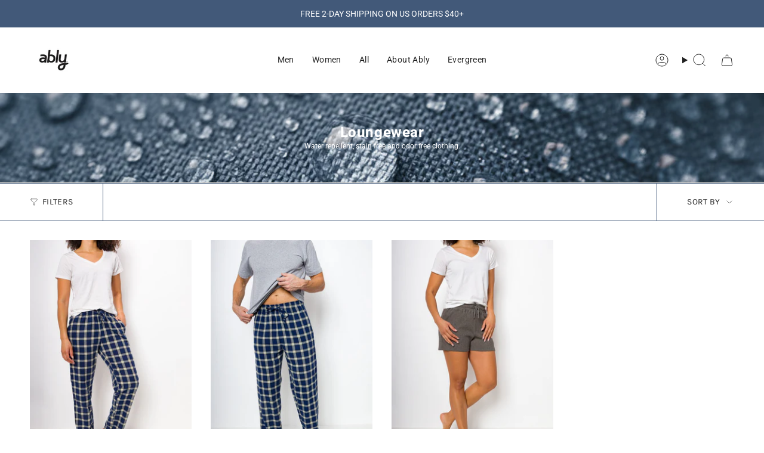

--- FILE ---
content_type: text/html; charset=utf-8
request_url: https://ablyapparel.com/collections/loungewear/pajamas
body_size: 37206
content:
<!doctype html>
<html class="no-js no-touch supports-no-cookies" lang="en">
  <head><meta charset="UTF-8">
<meta http-equiv="X-UA-Compatible" content="IE=edge">
<meta name="viewport" content="width=device-width,initial-scale=1"><meta name="theme-color" content="#ab8c52">
<link rel="canonical" href="https://ablyapparel.com/collections/loungewear/pajamas">

<!-- ======================= Broadcast Theme V7.1.1 ========================= -->


  <link rel="icon" type="image/png" href="//ablyapparel.com/cdn/shop/files/Ably_square_A_logo.png?crop=center&height=32&v=1759537026&width=32">

<link rel="preconnect" href="https://fonts.shopifycdn.com" crossorigin><!-- Title and description ================================================ -->


<title>
    
    Loungewear
    
 &ndash; Tagged &quot;pajamas&quot;
    
    
      &ndash; Ably Apparel
    
  </title>


  <meta name="description" content="Water repellent, stain free and odor free clothing.">


<meta property="og:site_name" content="Ably Apparel">
<meta property="og:url" content="https://ablyapparel.com/collections/loungewear/pajamas">
<meta property="og:title" content="Loungewear">
<meta property="og:type" content="product.group">
<meta property="og:description" content="Water repellent, stain free and odor free clothing."><meta property="og:image" content="http://ablyapparel.com/cdn/shop/collections/Ably_Our-Loving-Planet_Week-5-6_Website_Banner-1_1200x350_b3ec93c0-b0fd-48e3-8aa4-6d5289f0dc3c.jpg?v=1613156915">
  <meta property="og:image:secure_url" content="https://ablyapparel.com/cdn/shop/collections/Ably_Our-Loving-Planet_Week-5-6_Website_Banner-1_1200x350_b3ec93c0-b0fd-48e3-8aa4-6d5289f0dc3c.jpg?v=1613156915">
  <meta property="og:image:width" content="1200">
  <meta property="og:image:height" content="350"><meta name="twitter:card" content="summary_large_image">
<meta name="twitter:title" content="Loungewear">
<meta name="twitter:description" content="Water repellent, stain free and odor free clothing.">
<!-- CSS ================================================================== -->
<style data-shopify>
  @font-face {
  font-family: Roboto;
  font-weight: 800;
  font-style: normal;
  font-display: swap;
  src: url("//ablyapparel.com/cdn/fonts/roboto/roboto_n8.3ea3f404646c199d11ccbbb2edcc942a25a911b6.woff2") format("woff2"),
       url("//ablyapparel.com/cdn/fonts/roboto/roboto_n8.d1830b4b646f875ca2c2a09cc9eafaa033b10e2d.woff") format("woff");
}

  @font-face {
  font-family: Roboto;
  font-weight: 400;
  font-style: normal;
  font-display: swap;
  src: url("//ablyapparel.com/cdn/fonts/roboto/roboto_n4.2019d890f07b1852f56ce63ba45b2db45d852cba.woff2") format("woff2"),
       url("//ablyapparel.com/cdn/fonts/roboto/roboto_n4.238690e0007583582327135619c5f7971652fa9d.woff") format("woff");
}

  @font-face {
  font-family: Roboto;
  font-weight: 400;
  font-style: normal;
  font-display: swap;
  src: url("//ablyapparel.com/cdn/fonts/roboto/roboto_n4.2019d890f07b1852f56ce63ba45b2db45d852cba.woff2") format("woff2"),
       url("//ablyapparel.com/cdn/fonts/roboto/roboto_n4.238690e0007583582327135619c5f7971652fa9d.woff") format("woff");
}

  @font-face {
  font-family: Karla;
  font-weight: 400;
  font-style: normal;
  font-display: swap;
  src: url("//ablyapparel.com/cdn/fonts/karla/karla_n4.40497e07df527e6a50e58fb17ef1950c72f3e32c.woff2") format("woff2"),
       url("//ablyapparel.com/cdn/fonts/karla/karla_n4.e9f6f9de321061073c6bfe03c28976ba8ce6ee18.woff") format("woff");
}

  @font-face {
  font-family: Roboto;
  font-weight: 400;
  font-style: normal;
  font-display: swap;
  src: url("//ablyapparel.com/cdn/fonts/roboto/roboto_n4.2019d890f07b1852f56ce63ba45b2db45d852cba.woff2") format("woff2"),
       url("//ablyapparel.com/cdn/fonts/roboto/roboto_n4.238690e0007583582327135619c5f7971652fa9d.woff") format("woff");
}


  
    @font-face {
  font-family: Roboto;
  font-weight: 500;
  font-style: normal;
  font-display: swap;
  src: url("//ablyapparel.com/cdn/fonts/roboto/roboto_n5.250d51708d76acbac296b0e21ede8f81de4e37aa.woff2") format("woff2"),
       url("//ablyapparel.com/cdn/fonts/roboto/roboto_n5.535e8c56f4cbbdea416167af50ab0ff1360a3949.woff") format("woff");
}

  

  
    @font-face {
  font-family: Roboto;
  font-weight: 400;
  font-style: italic;
  font-display: swap;
  src: url("//ablyapparel.com/cdn/fonts/roboto/roboto_i4.57ce898ccda22ee84f49e6b57ae302250655e2d4.woff2") format("woff2"),
       url("//ablyapparel.com/cdn/fonts/roboto/roboto_i4.b21f3bd061cbcb83b824ae8c7671a82587b264bf.woff") format("woff");
}

  

  
    @font-face {
  font-family: Roboto;
  font-weight: 500;
  font-style: italic;
  font-display: swap;
  src: url("//ablyapparel.com/cdn/fonts/roboto/roboto_i5.0ae24363bf5844e2ee3295d84078d36c9bd0faf4.woff2") format("woff2"),
       url("//ablyapparel.com/cdn/fonts/roboto/roboto_i5.a9cdb6a43048799fe739d389c60b64059e33cf12.woff") format("woff");
}

  

  
    @font-face {
  font-family: Roboto;
  font-weight: 500;
  font-style: normal;
  font-display: swap;
  src: url("//ablyapparel.com/cdn/fonts/roboto/roboto_n5.250d51708d76acbac296b0e21ede8f81de4e37aa.woff2") format("woff2"),
       url("//ablyapparel.com/cdn/fonts/roboto/roboto_n5.535e8c56f4cbbdea416167af50ab0ff1360a3949.woff") format("woff");
}

  

  

  
    :root,
    .color-scheme-1 {--COLOR-BG-GRADIENT: #ffffff;
      --COLOR-BG: #ffffff;
      --COLOR-BG-RGB: 255, 255, 255;

      --COLOR-BG-ACCENT: #ffffff;
      --COLOR-BG-ACCENT-LIGHTEN: #ffffff;

      /* === Link Color ===*/

      --COLOR-LINK: #282c2e;
      --COLOR-LINK-A50: rgba(40, 44, 46, 0.5);
      --COLOR-LINK-A70: rgba(40, 44, 46, 0.7);
      --COLOR-LINK-HOVER: rgba(40, 44, 46, 0.7);
      --COLOR-LINK-OPPOSITE: #ffffff;

      --COLOR-TEXT: #212121;
      --COLOR-TEXT-HOVER: rgba(33, 33, 33, 0.7);
      --COLOR-TEXT-LIGHT: #646464;
      --COLOR-TEXT-DARK: #000000;
      --COLOR-TEXT-A5:  rgba(33, 33, 33, 0.05);
      --COLOR-TEXT-A35: rgba(33, 33, 33, 0.35);
      --COLOR-TEXT-A50: rgba(33, 33, 33, 0.5);
      --COLOR-TEXT-A80: rgba(33, 33, 33, 0.8);


      --COLOR-BORDER: rgb(66, 89, 121);
      --COLOR-BORDER-LIGHT: #8e9baf;
      --COLOR-BORDER-DARK: #1e2837;
      --COLOR-BORDER-HAIRLINE: #f7f7f7;

      --overlay-bg: #0000004d;

      /* === Bright color ===*/
      --COLOR-ACCENT: #ab8c52;
      --COLOR-ACCENT-HOVER: #806430;
      --COLOR-ACCENT-FADE: rgba(171, 140, 82, 0.05);
      --COLOR-ACCENT-LIGHT: #e8d4ae;

      /* === Default Cart Gradient ===*/

      --FREE-SHIPPING-GRADIENT: linear-gradient(to right, var(--COLOR-ACCENT-LIGHT) 0%, var(--accent) 100%);

      /* === Buttons ===*/
      --BTN-PRIMARY-BG: #425979;
      --BTN-PRIMARY-TEXT: #ffffff;
      --BTN-PRIMARY-BORDER: #ffffff;
      --BTN-PRIMARY-BORDER-A70: rgba(255, 255, 255, 0.7);

      
      
        --BTN-PRIMARY-BG-BRIGHTER: #394d69;
      

      --BTN-SECONDARY-BG: #425979;
      --BTN-SECONDARY-TEXT: #ffffff;
      --BTN-SECONDARY-BORDER: #ffffff;
      --BTN-SECONDARY-BORDER-A70: rgba(255, 255, 255, 0.7);

      
      
        --BTN-SECONDARY-BG-BRIGHTER: #394d69;
      

      
--COLOR-BG-BRIGHTER: #f2f2f2;

      --COLOR-BG-ALPHA-25: rgba(255, 255, 255, 0.25);
      --COLOR-BG-TRANSPARENT: rgba(255, 255, 255, 0);--COLOR-FOOTER-BG-HAIRLINE: #f7f7f7;

      /* Dynamic color variables */
      --accent: var(--COLOR-ACCENT);
      --accent-fade: var(--COLOR-ACCENT-FADE);
      --accent-hover: var(--COLOR-ACCENT-HOVER);
      --border: var(--COLOR-BORDER);
      --border-dark: var(--COLOR-BORDER-DARK);
      --border-light: var(--COLOR-BORDER-LIGHT);
      --border-hairline: var(--COLOR-BORDER-HAIRLINE);
      --bg: var(--COLOR-BG-GRADIENT, var(--COLOR-BG));
      --bg-accent: var(--COLOR-BG-ACCENT);
      --bg-accent-lighten: var(--COLOR-BG-ACCENT-LIGHTEN);
      --icons: var(--COLOR-TEXT);
      --link: var(--COLOR-LINK);
      --link-a50: var(--COLOR-LINK-A50);
      --link-a70: var(--COLOR-LINK-A70);
      --link-hover: var(--COLOR-LINK-HOVER);
      --link-opposite: var(--COLOR-LINK-OPPOSITE);
      --text: var(--COLOR-TEXT);
      --text-dark: var(--COLOR-TEXT-DARK);
      --text-light: var(--COLOR-TEXT-LIGHT);
      --text-hover: var(--COLOR-TEXT-HOVER);
      --text-a5: var(--COLOR-TEXT-A5);
      --text-a35: var(--COLOR-TEXT-A35);
      --text-a50: var(--COLOR-TEXT-A50);
      --text-a80: var(--COLOR-TEXT-A80);
    }
  
    
    .color-scheme-2 {--COLOR-BG-GRADIENT: #ffffff;
      --COLOR-BG: #ffffff;
      --COLOR-BG-RGB: 255, 255, 255;

      --COLOR-BG-ACCENT: #ffffff;
      --COLOR-BG-ACCENT-LIGHTEN: #ffffff;

      /* === Link Color ===*/

      --COLOR-LINK: #282c2e;
      --COLOR-LINK-A50: rgba(40, 44, 46, 0.5);
      --COLOR-LINK-A70: rgba(40, 44, 46, 0.7);
      --COLOR-LINK-HOVER: rgba(40, 44, 46, 0.7);
      --COLOR-LINK-OPPOSITE: #ffffff;

      --COLOR-TEXT: #ffffff;
      --COLOR-TEXT-HOVER: rgba(255, 255, 255, 0.7);
      --COLOR-TEXT-LIGHT: #ffffff;
      --COLOR-TEXT-DARK: #d9d9d9;
      --COLOR-TEXT-A5:  rgba(255, 255, 255, 0.05);
      --COLOR-TEXT-A35: rgba(255, 255, 255, 0.35);
      --COLOR-TEXT-A50: rgba(255, 255, 255, 0.5);
      --COLOR-TEXT-A80: rgba(255, 255, 255, 0.8);


      --COLOR-BORDER: rgb(209, 208, 206);
      --COLOR-BORDER-LIGHT: #e3e3e2;
      --COLOR-BORDER-DARK: #a09e99;
      --COLOR-BORDER-HAIRLINE: #f7f7f7;

      --overlay-bg: #ffffff;

      /* === Bright color ===*/
      --COLOR-ACCENT: #ab8c52;
      --COLOR-ACCENT-HOVER: #806430;
      --COLOR-ACCENT-FADE: rgba(171, 140, 82, 0.05);
      --COLOR-ACCENT-LIGHT: #e8d4ae;

      /* === Default Cart Gradient ===*/

      --FREE-SHIPPING-GRADIENT: linear-gradient(to right, var(--COLOR-ACCENT-LIGHT) 0%, var(--accent) 100%);

      /* === Buttons ===*/
      --BTN-PRIMARY-BG: #425979;
      --BTN-PRIMARY-TEXT: #ffffff;
      --BTN-PRIMARY-BORDER: #ffffff;
      --BTN-PRIMARY-BORDER-A70: rgba(255, 255, 255, 0.7);

      
      
        --BTN-PRIMARY-BG-BRIGHTER: #394d69;
      

      --BTN-SECONDARY-BG: #425979;
      --BTN-SECONDARY-TEXT: #ffffff;
      --BTN-SECONDARY-BORDER: #ffffff;
      --BTN-SECONDARY-BORDER-A70: rgba(255, 255, 255, 0.7);

      
      
        --BTN-SECONDARY-BG-BRIGHTER: #394d69;
      

      
--COLOR-BG-BRIGHTER: #f2f2f2;

      --COLOR-BG-ALPHA-25: rgba(255, 255, 255, 0.25);
      --COLOR-BG-TRANSPARENT: rgba(255, 255, 255, 0);--COLOR-FOOTER-BG-HAIRLINE: #f7f7f7;

      /* Dynamic color variables */
      --accent: var(--COLOR-ACCENT);
      --accent-fade: var(--COLOR-ACCENT-FADE);
      --accent-hover: var(--COLOR-ACCENT-HOVER);
      --border: var(--COLOR-BORDER);
      --border-dark: var(--COLOR-BORDER-DARK);
      --border-light: var(--COLOR-BORDER-LIGHT);
      --border-hairline: var(--COLOR-BORDER-HAIRLINE);
      --bg: var(--COLOR-BG-GRADIENT, var(--COLOR-BG));
      --bg-accent: var(--COLOR-BG-ACCENT);
      --bg-accent-lighten: var(--COLOR-BG-ACCENT-LIGHTEN);
      --icons: var(--COLOR-TEXT);
      --link: var(--COLOR-LINK);
      --link-a50: var(--COLOR-LINK-A50);
      --link-a70: var(--COLOR-LINK-A70);
      --link-hover: var(--COLOR-LINK-HOVER);
      --link-opposite: var(--COLOR-LINK-OPPOSITE);
      --text: var(--COLOR-TEXT);
      --text-dark: var(--COLOR-TEXT-DARK);
      --text-light: var(--COLOR-TEXT-LIGHT);
      --text-hover: var(--COLOR-TEXT-HOVER);
      --text-a5: var(--COLOR-TEXT-A5);
      --text-a35: var(--COLOR-TEXT-A35);
      --text-a50: var(--COLOR-TEXT-A50);
      --text-a80: var(--COLOR-TEXT-A80);
    }
  
    
    .color-scheme-3 {--COLOR-BG-GRADIENT: #425979;
      --COLOR-BG: #425979;
      --COLOR-BG-RGB: 66, 89, 121;

      --COLOR-BG-ACCENT: #ffffff;
      --COLOR-BG-ACCENT-LIGHTEN: #ffffff;

      /* === Link Color ===*/

      --COLOR-LINK: #ffffff;
      --COLOR-LINK-A50: rgba(255, 255, 255, 0.5);
      --COLOR-LINK-A70: rgba(255, 255, 255, 0.7);
      --COLOR-LINK-HOVER: rgba(255, 255, 255, 0.7);
      --COLOR-LINK-OPPOSITE: #000000;

      --COLOR-TEXT: #ffffff;
      --COLOR-TEXT-HOVER: rgba(255, 255, 255, 0.7);
      --COLOR-TEXT-LIGHT: #c6cdd7;
      --COLOR-TEXT-DARK: #d9d9d9;
      --COLOR-TEXT-A5:  rgba(255, 255, 255, 0.05);
      --COLOR-TEXT-A35: rgba(255, 255, 255, 0.35);
      --COLOR-TEXT-A50: rgba(255, 255, 255, 0.5);
      --COLOR-TEXT-A80: rgba(255, 255, 255, 0.8);


      --COLOR-BORDER: rgb(209, 205, 196);
      --COLOR-BORDER-LIGHT: #989fa6;
      --COLOR-BORDER-DARK: #a49c8b;
      --COLOR-BORDER-HAIRLINE: #3d526f;

      --overlay-bg: #0000004d;

      /* === Bright color ===*/
      --COLOR-ACCENT: #ab8c52;
      --COLOR-ACCENT-HOVER: #806430;
      --COLOR-ACCENT-FADE: rgba(171, 140, 82, 0.05);
      --COLOR-ACCENT-LIGHT: #e8d4ae;

      /* === Default Cart Gradient ===*/

      --FREE-SHIPPING-GRADIENT: linear-gradient(to right, var(--COLOR-ACCENT-LIGHT) 0%, var(--accent) 100%);

      /* === Buttons ===*/
      --BTN-PRIMARY-BG: #ffffff;
      --BTN-PRIMARY-TEXT: #ffffff;
      --BTN-PRIMARY-BORDER: #282c2e;
      --BTN-PRIMARY-BORDER-A70: rgba(40, 44, 46, 0.7);

      
      
        --BTN-PRIMARY-BG-BRIGHTER: #f2f2f2;
      

      --BTN-SECONDARY-BG: #ab8c52;
      --BTN-SECONDARY-TEXT: #ffffff;
      --BTN-SECONDARY-BORDER: #ab8c52;
      --BTN-SECONDARY-BORDER-A70: rgba(171, 140, 82, 0.7);

      
      
        --BTN-SECONDARY-BG-BRIGHTER: #9a7e4a;
      

      
--COLOR-BG-BRIGHTER: #394d69;

      --COLOR-BG-ALPHA-25: rgba(66, 89, 121, 0.25);
      --COLOR-BG-TRANSPARENT: rgba(66, 89, 121, 0);--COLOR-FOOTER-BG-HAIRLINE: #476083;

      /* Dynamic color variables */
      --accent: var(--COLOR-ACCENT);
      --accent-fade: var(--COLOR-ACCENT-FADE);
      --accent-hover: var(--COLOR-ACCENT-HOVER);
      --border: var(--COLOR-BORDER);
      --border-dark: var(--COLOR-BORDER-DARK);
      --border-light: var(--COLOR-BORDER-LIGHT);
      --border-hairline: var(--COLOR-BORDER-HAIRLINE);
      --bg: var(--COLOR-BG-GRADIENT, var(--COLOR-BG));
      --bg-accent: var(--COLOR-BG-ACCENT);
      --bg-accent-lighten: var(--COLOR-BG-ACCENT-LIGHTEN);
      --icons: var(--COLOR-TEXT);
      --link: var(--COLOR-LINK);
      --link-a50: var(--COLOR-LINK-A50);
      --link-a70: var(--COLOR-LINK-A70);
      --link-hover: var(--COLOR-LINK-HOVER);
      --link-opposite: var(--COLOR-LINK-OPPOSITE);
      --text: var(--COLOR-TEXT);
      --text-dark: var(--COLOR-TEXT-DARK);
      --text-light: var(--COLOR-TEXT-LIGHT);
      --text-hover: var(--COLOR-TEXT-HOVER);
      --text-a5: var(--COLOR-TEXT-A5);
      --text-a35: var(--COLOR-TEXT-A35);
      --text-a50: var(--COLOR-TEXT-A50);
      --text-a80: var(--COLOR-TEXT-A80);
    }
  
    
    .color-scheme-4 {--COLOR-BG-GRADIENT: #425979;
      --COLOR-BG: #425979;
      --COLOR-BG-RGB: 66, 89, 121;

      --COLOR-BG-ACCENT: #f5f2ec;
      --COLOR-BG-ACCENT-LIGHTEN: #ffffff;

      /* === Link Color ===*/

      --COLOR-LINK: #282c2e;
      --COLOR-LINK-A50: rgba(40, 44, 46, 0.5);
      --COLOR-LINK-A70: rgba(40, 44, 46, 0.7);
      --COLOR-LINK-HOVER: rgba(40, 44, 46, 0.7);
      --COLOR-LINK-OPPOSITE: #ffffff;

      --COLOR-TEXT: #212121;
      --COLOR-TEXT-HOVER: rgba(33, 33, 33, 0.7);
      --COLOR-TEXT-LIGHT: #2b323b;
      --COLOR-TEXT-DARK: #000000;
      --COLOR-TEXT-A5:  rgba(33, 33, 33, 0.05);
      --COLOR-TEXT-A35: rgba(33, 33, 33, 0.35);
      --COLOR-TEXT-A50: rgba(33, 33, 33, 0.5);
      --COLOR-TEXT-A80: rgba(33, 33, 33, 0.8);


      --COLOR-BORDER: rgb(243, 243, 243);
      --COLOR-BORDER-LIGHT: #acb5c2;
      --COLOR-BORDER-DARK: #c0c0c0;
      --COLOR-BORDER-HAIRLINE: #3d526f;

      --overlay-bg: #0000004d;

      /* === Bright color ===*/
      --COLOR-ACCENT: #ab8c52;
      --COLOR-ACCENT-HOVER: #806430;
      --COLOR-ACCENT-FADE: rgba(171, 140, 82, 0.05);
      --COLOR-ACCENT-LIGHT: #e8d4ae;

      /* === Default Cart Gradient ===*/

      --FREE-SHIPPING-GRADIENT: linear-gradient(to right, var(--COLOR-ACCENT-LIGHT) 0%, var(--accent) 100%);

      /* === Buttons ===*/
      --BTN-PRIMARY-BG: #212121;
      --BTN-PRIMARY-TEXT: #ffffff;
      --BTN-PRIMARY-BORDER: #ffffff;
      --BTN-PRIMARY-BORDER-A70: rgba(255, 255, 255, 0.7);

      
      
        --BTN-PRIMARY-BG-BRIGHTER: #2e2e2e;
      

      --BTN-SECONDARY-BG: #ab8c52;
      --BTN-SECONDARY-TEXT: #ffffff;
      --BTN-SECONDARY-BORDER: #ab8c52;
      --BTN-SECONDARY-BORDER-A70: rgba(171, 140, 82, 0.7);

      
      
        --BTN-SECONDARY-BG-BRIGHTER: #9a7e4a;
      

      
--COLOR-BG-BRIGHTER: #394d69;

      --COLOR-BG-ALPHA-25: rgba(66, 89, 121, 0.25);
      --COLOR-BG-TRANSPARENT: rgba(66, 89, 121, 0);--COLOR-FOOTER-BG-HAIRLINE: #476083;

      /* Dynamic color variables */
      --accent: var(--COLOR-ACCENT);
      --accent-fade: var(--COLOR-ACCENT-FADE);
      --accent-hover: var(--COLOR-ACCENT-HOVER);
      --border: var(--COLOR-BORDER);
      --border-dark: var(--COLOR-BORDER-DARK);
      --border-light: var(--COLOR-BORDER-LIGHT);
      --border-hairline: var(--COLOR-BORDER-HAIRLINE);
      --bg: var(--COLOR-BG-GRADIENT, var(--COLOR-BG));
      --bg-accent: var(--COLOR-BG-ACCENT);
      --bg-accent-lighten: var(--COLOR-BG-ACCENT-LIGHTEN);
      --icons: var(--COLOR-TEXT);
      --link: var(--COLOR-LINK);
      --link-a50: var(--COLOR-LINK-A50);
      --link-a70: var(--COLOR-LINK-A70);
      --link-hover: var(--COLOR-LINK-HOVER);
      --link-opposite: var(--COLOR-LINK-OPPOSITE);
      --text: var(--COLOR-TEXT);
      --text-dark: var(--COLOR-TEXT-DARK);
      --text-light: var(--COLOR-TEXT-LIGHT);
      --text-hover: var(--COLOR-TEXT-HOVER);
      --text-a5: var(--COLOR-TEXT-A5);
      --text-a35: var(--COLOR-TEXT-A35);
      --text-a50: var(--COLOR-TEXT-A50);
      --text-a80: var(--COLOR-TEXT-A80);
    }
  
    
    .color-scheme-5 {--COLOR-BG-GRADIENT: #868154;
      --COLOR-BG: #868154;
      --COLOR-BG-RGB: 134, 129, 84;

      --COLOR-BG-ACCENT: #f5f2ec;
      --COLOR-BG-ACCENT-LIGHTEN: #ffffff;

      /* === Link Color ===*/

      --COLOR-LINK: #282c2e;
      --COLOR-LINK-A50: rgba(40, 44, 46, 0.5);
      --COLOR-LINK-A70: rgba(40, 44, 46, 0.7);
      --COLOR-LINK-HOVER: rgba(40, 44, 46, 0.7);
      --COLOR-LINK-OPPOSITE: #ffffff;

      --COLOR-TEXT: #d8d2b3;
      --COLOR-TEXT-HOVER: rgba(216, 210, 179, 0.7);
      --COLOR-TEXT-LIGHT: #bfba97;
      --COLOR-TEXT-DARK: #c8bb76;
      --COLOR-TEXT-A5:  rgba(216, 210, 179, 0.05);
      --COLOR-TEXT-A35: rgba(216, 210, 179, 0.35);
      --COLOR-TEXT-A50: rgba(216, 210, 179, 0.5);
      --COLOR-TEXT-A80: rgba(216, 210, 179, 0.8);


      --COLOR-BORDER: rgb(243, 243, 243);
      --COLOR-BORDER-LIGHT: #c7c5b3;
      --COLOR-BORDER-DARK: #c0c0c0;
      --COLOR-BORDER-HAIRLINE: #7d784e;

      --overlay-bg: #0000004d;

      /* === Bright color ===*/
      --COLOR-ACCENT: #ab8c52;
      --COLOR-ACCENT-HOVER: #806430;
      --COLOR-ACCENT-FADE: rgba(171, 140, 82, 0.05);
      --COLOR-ACCENT-LIGHT: #e8d4ae;

      /* === Default Cart Gradient ===*/

      --FREE-SHIPPING-GRADIENT: linear-gradient(to right, var(--COLOR-ACCENT-LIGHT) 0%, var(--accent) 100%);

      /* === Buttons ===*/
      --BTN-PRIMARY-BG: #212121;
      --BTN-PRIMARY-TEXT: #ffffff;
      --BTN-PRIMARY-BORDER: #212121;
      --BTN-PRIMARY-BORDER-A70: rgba(33, 33, 33, 0.7);

      
      
        --BTN-PRIMARY-BG-BRIGHTER: #2e2e2e;
      

      --BTN-SECONDARY-BG: #ab8c52;
      --BTN-SECONDARY-TEXT: #ffffff;
      --BTN-SECONDARY-BORDER: #ab8c52;
      --BTN-SECONDARY-BORDER-A70: rgba(171, 140, 82, 0.7);

      
      
        --BTN-SECONDARY-BG-BRIGHTER: #9a7e4a;
      

      
--COLOR-BG-BRIGHTER: #76724a;

      --COLOR-BG-ALPHA-25: rgba(134, 129, 84, 0.25);
      --COLOR-BG-TRANSPARENT: rgba(134, 129, 84, 0);--COLOR-FOOTER-BG-HAIRLINE: #7d784e;

      /* Dynamic color variables */
      --accent: var(--COLOR-ACCENT);
      --accent-fade: var(--COLOR-ACCENT-FADE);
      --accent-hover: var(--COLOR-ACCENT-HOVER);
      --border: var(--COLOR-BORDER);
      --border-dark: var(--COLOR-BORDER-DARK);
      --border-light: var(--COLOR-BORDER-LIGHT);
      --border-hairline: var(--COLOR-BORDER-HAIRLINE);
      --bg: var(--COLOR-BG-GRADIENT, var(--COLOR-BG));
      --bg-accent: var(--COLOR-BG-ACCENT);
      --bg-accent-lighten: var(--COLOR-BG-ACCENT-LIGHTEN);
      --icons: var(--COLOR-TEXT);
      --link: var(--COLOR-LINK);
      --link-a50: var(--COLOR-LINK-A50);
      --link-a70: var(--COLOR-LINK-A70);
      --link-hover: var(--COLOR-LINK-HOVER);
      --link-opposite: var(--COLOR-LINK-OPPOSITE);
      --text: var(--COLOR-TEXT);
      --text-dark: var(--COLOR-TEXT-DARK);
      --text-light: var(--COLOR-TEXT-LIGHT);
      --text-hover: var(--COLOR-TEXT-HOVER);
      --text-a5: var(--COLOR-TEXT-A5);
      --text-a35: var(--COLOR-TEXT-A35);
      --text-a50: var(--COLOR-TEXT-A50);
      --text-a80: var(--COLOR-TEXT-A80);
    }
  
    
    .color-scheme-6 {--COLOR-BG-GRADIENT: #fcfbf9;
      --COLOR-BG: #fcfbf9;
      --COLOR-BG-RGB: 252, 251, 249;

      --COLOR-BG-ACCENT: #f5f2ec;
      --COLOR-BG-ACCENT-LIGHTEN: #ffffff;

      /* === Link Color ===*/

      --COLOR-LINK: #282c2e;
      --COLOR-LINK-A50: rgba(40, 44, 46, 0.5);
      --COLOR-LINK-A70: rgba(40, 44, 46, 0.7);
      --COLOR-LINK-HOVER: rgba(40, 44, 46, 0.7);
      --COLOR-LINK-OPPOSITE: #ffffff;

      --COLOR-TEXT: #212121;
      --COLOR-TEXT-HOVER: rgba(33, 33, 33, 0.7);
      --COLOR-TEXT-LIGHT: #636262;
      --COLOR-TEXT-DARK: #000000;
      --COLOR-TEXT-A5:  rgba(33, 33, 33, 0.05);
      --COLOR-TEXT-A35: rgba(33, 33, 33, 0.35);
      --COLOR-TEXT-A50: rgba(33, 33, 33, 0.5);
      --COLOR-TEXT-A80: rgba(33, 33, 33, 0.8);


      --COLOR-BORDER: rgb(209, 208, 206);
      --COLOR-BORDER-LIGHT: #e2e1df;
      --COLOR-BORDER-DARK: #a09e99;
      --COLOR-BORDER-HAIRLINE: #f7f4ef;

      --overlay-bg: #0000004d;

      /* === Bright color ===*/
      --COLOR-ACCENT: #ab8c52;
      --COLOR-ACCENT-HOVER: #806430;
      --COLOR-ACCENT-FADE: rgba(171, 140, 82, 0.05);
      --COLOR-ACCENT-LIGHT: #e8d4ae;

      /* === Default Cart Gradient ===*/

      --FREE-SHIPPING-GRADIENT: linear-gradient(to right, var(--COLOR-ACCENT-LIGHT) 0%, var(--accent) 100%);

      /* === Buttons ===*/
      --BTN-PRIMARY-BG: #ffffff;
      --BTN-PRIMARY-TEXT: #212121;
      --BTN-PRIMARY-BORDER: #ffffff;
      --BTN-PRIMARY-BORDER-A70: rgba(255, 255, 255, 0.7);

      
      
        --BTN-PRIMARY-BG-BRIGHTER: #f2f2f2;
      

      --BTN-SECONDARY-BG: #ab8c52;
      --BTN-SECONDARY-TEXT: #ffffff;
      --BTN-SECONDARY-BORDER: #ab8c52;
      --BTN-SECONDARY-BORDER-A70: rgba(171, 140, 82, 0.7);

      
      
        --BTN-SECONDARY-BG-BRIGHTER: #9a7e4a;
      

      
--COLOR-BG-BRIGHTER: #f4f0e8;

      --COLOR-BG-ALPHA-25: rgba(252, 251, 249, 0.25);
      --COLOR-BG-TRANSPARENT: rgba(252, 251, 249, 0);--COLOR-FOOTER-BG-HAIRLINE: #f7f4ef;

      /* Dynamic color variables */
      --accent: var(--COLOR-ACCENT);
      --accent-fade: var(--COLOR-ACCENT-FADE);
      --accent-hover: var(--COLOR-ACCENT-HOVER);
      --border: var(--COLOR-BORDER);
      --border-dark: var(--COLOR-BORDER-DARK);
      --border-light: var(--COLOR-BORDER-LIGHT);
      --border-hairline: var(--COLOR-BORDER-HAIRLINE);
      --bg: var(--COLOR-BG-GRADIENT, var(--COLOR-BG));
      --bg-accent: var(--COLOR-BG-ACCENT);
      --bg-accent-lighten: var(--COLOR-BG-ACCENT-LIGHTEN);
      --icons: var(--COLOR-TEXT);
      --link: var(--COLOR-LINK);
      --link-a50: var(--COLOR-LINK-A50);
      --link-a70: var(--COLOR-LINK-A70);
      --link-hover: var(--COLOR-LINK-HOVER);
      --link-opposite: var(--COLOR-LINK-OPPOSITE);
      --text: var(--COLOR-TEXT);
      --text-dark: var(--COLOR-TEXT-DARK);
      --text-light: var(--COLOR-TEXT-LIGHT);
      --text-hover: var(--COLOR-TEXT-HOVER);
      --text-a5: var(--COLOR-TEXT-A5);
      --text-a35: var(--COLOR-TEXT-A35);
      --text-a50: var(--COLOR-TEXT-A50);
      --text-a80: var(--COLOR-TEXT-A80);
    }
  
    
    .color-scheme-7 {--COLOR-BG-GRADIENT: #f5f2ec;
      --COLOR-BG: #f5f2ec;
      --COLOR-BG-RGB: 245, 242, 236;

      --COLOR-BG-ACCENT: #f5f2ec;
      --COLOR-BG-ACCENT-LIGHTEN: #ffffff;

      /* === Link Color ===*/

      --COLOR-LINK: #282c2e;
      --COLOR-LINK-A50: rgba(40, 44, 46, 0.5);
      --COLOR-LINK-A70: rgba(40, 44, 46, 0.7);
      --COLOR-LINK-HOVER: rgba(40, 44, 46, 0.7);
      --COLOR-LINK-OPPOSITE: #ffffff;

      --COLOR-TEXT: #685a3f;
      --COLOR-TEXT-HOVER: rgba(104, 90, 63, 0.7);
      --COLOR-TEXT-LIGHT: #928873;
      --COLOR-TEXT-DARK: #3d321e;
      --COLOR-TEXT-A5:  rgba(104, 90, 63, 0.05);
      --COLOR-TEXT-A35: rgba(104, 90, 63, 0.35);
      --COLOR-TEXT-A50: rgba(104, 90, 63, 0.5);
      --COLOR-TEXT-A80: rgba(104, 90, 63, 0.8);


      --COLOR-BORDER: rgb(209, 205, 196);
      --COLOR-BORDER-LIGHT: #dfdcd4;
      --COLOR-BORDER-DARK: #a49c8b;
      --COLOR-BORDER-HAIRLINE: #f0ebe2;

      --overlay-bg: #0000004d;

      /* === Bright color ===*/
      --COLOR-ACCENT: #ab8c52;
      --COLOR-ACCENT-HOVER: #806430;
      --COLOR-ACCENT-FADE: rgba(171, 140, 82, 0.05);
      --COLOR-ACCENT-LIGHT: #e8d4ae;

      /* === Default Cart Gradient ===*/

      --FREE-SHIPPING-GRADIENT: linear-gradient(to right, var(--COLOR-ACCENT-LIGHT) 0%, var(--accent) 100%);

      /* === Buttons ===*/
      --BTN-PRIMARY-BG: #212121;
      --BTN-PRIMARY-TEXT: #ffffff;
      --BTN-PRIMARY-BORDER: #212121;
      --BTN-PRIMARY-BORDER-A70: rgba(33, 33, 33, 0.7);

      
      
        --BTN-PRIMARY-BG-BRIGHTER: #2e2e2e;
      

      --BTN-SECONDARY-BG: #ab8c52;
      --BTN-SECONDARY-TEXT: #ffffff;
      --BTN-SECONDARY-BORDER: #ab8c52;
      --BTN-SECONDARY-BORDER-A70: rgba(171, 140, 82, 0.7);

      
      
        --BTN-SECONDARY-BG-BRIGHTER: #9a7e4a;
      

      
--COLOR-BG-BRIGHTER: #ece7db;

      --COLOR-BG-ALPHA-25: rgba(245, 242, 236, 0.25);
      --COLOR-BG-TRANSPARENT: rgba(245, 242, 236, 0);--COLOR-FOOTER-BG-HAIRLINE: #f0ebe2;

      /* Dynamic color variables */
      --accent: var(--COLOR-ACCENT);
      --accent-fade: var(--COLOR-ACCENT-FADE);
      --accent-hover: var(--COLOR-ACCENT-HOVER);
      --border: var(--COLOR-BORDER);
      --border-dark: var(--COLOR-BORDER-DARK);
      --border-light: var(--COLOR-BORDER-LIGHT);
      --border-hairline: var(--COLOR-BORDER-HAIRLINE);
      --bg: var(--COLOR-BG-GRADIENT, var(--COLOR-BG));
      --bg-accent: var(--COLOR-BG-ACCENT);
      --bg-accent-lighten: var(--COLOR-BG-ACCENT-LIGHTEN);
      --icons: var(--COLOR-TEXT);
      --link: var(--COLOR-LINK);
      --link-a50: var(--COLOR-LINK-A50);
      --link-a70: var(--COLOR-LINK-A70);
      --link-hover: var(--COLOR-LINK-HOVER);
      --link-opposite: var(--COLOR-LINK-OPPOSITE);
      --text: var(--COLOR-TEXT);
      --text-dark: var(--COLOR-TEXT-DARK);
      --text-light: var(--COLOR-TEXT-LIGHT);
      --text-hover: var(--COLOR-TEXT-HOVER);
      --text-a5: var(--COLOR-TEXT-A5);
      --text-a35: var(--COLOR-TEXT-A35);
      --text-a50: var(--COLOR-TEXT-A50);
      --text-a80: var(--COLOR-TEXT-A80);
    }
  
    
    .color-scheme-8 {--COLOR-BG-GRADIENT: #eae6dd;
      --COLOR-BG: #eae6dd;
      --COLOR-BG-RGB: 234, 230, 221;

      --COLOR-BG-ACCENT: #f5f2ec;
      --COLOR-BG-ACCENT-LIGHTEN: #ffffff;

      /* === Link Color ===*/

      --COLOR-LINK: #282c2e;
      --COLOR-LINK-A50: rgba(40, 44, 46, 0.5);
      --COLOR-LINK-A70: rgba(40, 44, 46, 0.7);
      --COLOR-LINK-HOVER: rgba(40, 44, 46, 0.7);
      --COLOR-LINK-OPPOSITE: #ffffff;

      --COLOR-TEXT: #212121;
      --COLOR-TEXT-HOVER: rgba(33, 33, 33, 0.7);
      --COLOR-TEXT-LIGHT: #5d5c59;
      --COLOR-TEXT-DARK: #000000;
      --COLOR-TEXT-A5:  rgba(33, 33, 33, 0.05);
      --COLOR-TEXT-A35: rgba(33, 33, 33, 0.35);
      --COLOR-TEXT-A50: rgba(33, 33, 33, 0.5);
      --COLOR-TEXT-A80: rgba(33, 33, 33, 0.8);


      --COLOR-BORDER: rgb(209, 205, 196);
      --COLOR-BORDER-LIGHT: #dbd7ce;
      --COLOR-BORDER-DARK: #a49c8b;
      --COLOR-BORDER-HAIRLINE: #e4dfd4;

      --overlay-bg: #0000004d;

      /* === Bright color ===*/
      --COLOR-ACCENT: #ab8c52;
      --COLOR-ACCENT-HOVER: #806430;
      --COLOR-ACCENT-FADE: rgba(171, 140, 82, 0.05);
      --COLOR-ACCENT-LIGHT: #e8d4ae;

      /* === Default Cart Gradient ===*/

      --FREE-SHIPPING-GRADIENT: linear-gradient(to right, var(--COLOR-ACCENT-LIGHT) 0%, var(--accent) 100%);

      /* === Buttons ===*/
      --BTN-PRIMARY-BG: #212121;
      --BTN-PRIMARY-TEXT: #ffffff;
      --BTN-PRIMARY-BORDER: #212121;
      --BTN-PRIMARY-BORDER-A70: rgba(33, 33, 33, 0.7);

      
      
        --BTN-PRIMARY-BG-BRIGHTER: #2e2e2e;
      

      --BTN-SECONDARY-BG: #ab8c52;
      --BTN-SECONDARY-TEXT: #ffffff;
      --BTN-SECONDARY-BORDER: #ab8c52;
      --BTN-SECONDARY-BORDER-A70: rgba(171, 140, 82, 0.7);

      
      
        --BTN-SECONDARY-BG-BRIGHTER: #9a7e4a;
      

      
--COLOR-BG-BRIGHTER: #e0dacd;

      --COLOR-BG-ALPHA-25: rgba(234, 230, 221, 0.25);
      --COLOR-BG-TRANSPARENT: rgba(234, 230, 221, 0);--COLOR-FOOTER-BG-HAIRLINE: #e4dfd4;

      /* Dynamic color variables */
      --accent: var(--COLOR-ACCENT);
      --accent-fade: var(--COLOR-ACCENT-FADE);
      --accent-hover: var(--COLOR-ACCENT-HOVER);
      --border: var(--COLOR-BORDER);
      --border-dark: var(--COLOR-BORDER-DARK);
      --border-light: var(--COLOR-BORDER-LIGHT);
      --border-hairline: var(--COLOR-BORDER-HAIRLINE);
      --bg: var(--COLOR-BG-GRADIENT, var(--COLOR-BG));
      --bg-accent: var(--COLOR-BG-ACCENT);
      --bg-accent-lighten: var(--COLOR-BG-ACCENT-LIGHTEN);
      --icons: var(--COLOR-TEXT);
      --link: var(--COLOR-LINK);
      --link-a50: var(--COLOR-LINK-A50);
      --link-a70: var(--COLOR-LINK-A70);
      --link-hover: var(--COLOR-LINK-HOVER);
      --link-opposite: var(--COLOR-LINK-OPPOSITE);
      --text: var(--COLOR-TEXT);
      --text-dark: var(--COLOR-TEXT-DARK);
      --text-light: var(--COLOR-TEXT-LIGHT);
      --text-hover: var(--COLOR-TEXT-HOVER);
      --text-a5: var(--COLOR-TEXT-A5);
      --text-a35: var(--COLOR-TEXT-A35);
      --text-a50: var(--COLOR-TEXT-A50);
      --text-a80: var(--COLOR-TEXT-A80);
    }
  
    
    .color-scheme-9 {--COLOR-BG-GRADIENT: #fcfbf9;
      --COLOR-BG: #fcfbf9;
      --COLOR-BG-RGB: 252, 251, 249;

      --COLOR-BG-ACCENT: #f5f2ec;
      --COLOR-BG-ACCENT-LIGHTEN: #ffffff;

      /* === Link Color ===*/

      --COLOR-LINK: #282c2e;
      --COLOR-LINK-A50: rgba(40, 44, 46, 0.5);
      --COLOR-LINK-A70: rgba(40, 44, 46, 0.7);
      --COLOR-LINK-HOVER: rgba(40, 44, 46, 0.7);
      --COLOR-LINK-OPPOSITE: #ffffff;

      --COLOR-TEXT: #212121;
      --COLOR-TEXT-HOVER: rgba(33, 33, 33, 0.7);
      --COLOR-TEXT-LIGHT: #636262;
      --COLOR-TEXT-DARK: #000000;
      --COLOR-TEXT-A5:  rgba(33, 33, 33, 0.05);
      --COLOR-TEXT-A35: rgba(33, 33, 33, 0.35);
      --COLOR-TEXT-A50: rgba(33, 33, 33, 0.5);
      --COLOR-TEXT-A80: rgba(33, 33, 33, 0.8);


      --COLOR-BORDER: rgb(234, 234, 234);
      --COLOR-BORDER-LIGHT: #f1f1f0;
      --COLOR-BORDER-DARK: #b7b7b7;
      --COLOR-BORDER-HAIRLINE: #f7f4ef;

      --overlay-bg: #0000004d;

      /* === Bright color ===*/
      --COLOR-ACCENT: #ab8c52;
      --COLOR-ACCENT-HOVER: #806430;
      --COLOR-ACCENT-FADE: rgba(171, 140, 82, 0.05);
      --COLOR-ACCENT-LIGHT: #e8d4ae;

      /* === Default Cart Gradient ===*/

      --FREE-SHIPPING-GRADIENT: linear-gradient(to right, var(--COLOR-ACCENT-LIGHT) 0%, var(--accent) 100%);

      /* === Buttons ===*/
      --BTN-PRIMARY-BG: #212121;
      --BTN-PRIMARY-TEXT: #ffffff;
      --BTN-PRIMARY-BORDER: #212121;
      --BTN-PRIMARY-BORDER-A70: rgba(33, 33, 33, 0.7);

      
      
        --BTN-PRIMARY-BG-BRIGHTER: #2e2e2e;
      

      --BTN-SECONDARY-BG: #f5f2ec;
      --BTN-SECONDARY-TEXT: #212121;
      --BTN-SECONDARY-BORDER: #f5f2ec;
      --BTN-SECONDARY-BORDER-A70: rgba(245, 242, 236, 0.7);

      
      
        --BTN-SECONDARY-BG-BRIGHTER: #ece7db;
      

      
--COLOR-BG-BRIGHTER: #f4f0e8;

      --COLOR-BG-ALPHA-25: rgba(252, 251, 249, 0.25);
      --COLOR-BG-TRANSPARENT: rgba(252, 251, 249, 0);--COLOR-FOOTER-BG-HAIRLINE: #f7f4ef;

      /* Dynamic color variables */
      --accent: var(--COLOR-ACCENT);
      --accent-fade: var(--COLOR-ACCENT-FADE);
      --accent-hover: var(--COLOR-ACCENT-HOVER);
      --border: var(--COLOR-BORDER);
      --border-dark: var(--COLOR-BORDER-DARK);
      --border-light: var(--COLOR-BORDER-LIGHT);
      --border-hairline: var(--COLOR-BORDER-HAIRLINE);
      --bg: var(--COLOR-BG-GRADIENT, var(--COLOR-BG));
      --bg-accent: var(--COLOR-BG-ACCENT);
      --bg-accent-lighten: var(--COLOR-BG-ACCENT-LIGHTEN);
      --icons: var(--COLOR-TEXT);
      --link: var(--COLOR-LINK);
      --link-a50: var(--COLOR-LINK-A50);
      --link-a70: var(--COLOR-LINK-A70);
      --link-hover: var(--COLOR-LINK-HOVER);
      --link-opposite: var(--COLOR-LINK-OPPOSITE);
      --text: var(--COLOR-TEXT);
      --text-dark: var(--COLOR-TEXT-DARK);
      --text-light: var(--COLOR-TEXT-LIGHT);
      --text-hover: var(--COLOR-TEXT-HOVER);
      --text-a5: var(--COLOR-TEXT-A5);
      --text-a35: var(--COLOR-TEXT-A35);
      --text-a50: var(--COLOR-TEXT-A50);
      --text-a80: var(--COLOR-TEXT-A80);
    }
  
    
    .color-scheme-10 {--COLOR-BG-GRADIENT: #9d2629;
      --COLOR-BG: #9d2629;
      --COLOR-BG-RGB: 157, 38, 41;

      --COLOR-BG-ACCENT: #f5f2ec;
      --COLOR-BG-ACCENT-LIGHTEN: #ffffff;

      /* === Link Color ===*/

      --COLOR-LINK: #ffffff;
      --COLOR-LINK-A50: rgba(255, 255, 255, 0.5);
      --COLOR-LINK-A70: rgba(255, 255, 255, 0.7);
      --COLOR-LINK-HOVER: rgba(255, 255, 255, 0.7);
      --COLOR-LINK-OPPOSITE: #000000;

      --COLOR-TEXT: #ffffff;
      --COLOR-TEXT-HOVER: rgba(255, 255, 255, 0.7);
      --COLOR-TEXT-LIGHT: #e2bebf;
      --COLOR-TEXT-DARK: #d9d9d9;
      --COLOR-TEXT-A5:  rgba(255, 255, 255, 0.05);
      --COLOR-TEXT-A35: rgba(255, 255, 255, 0.35);
      --COLOR-TEXT-A50: rgba(255, 255, 255, 0.5);
      --COLOR-TEXT-A80: rgba(255, 255, 255, 0.8);


      --COLOR-BORDER: rgb(209, 205, 196);
      --COLOR-BORDER-LIGHT: #bc8a86;
      --COLOR-BORDER-DARK: #a49c8b;
      --COLOR-BORDER-HAIRLINE: #912326;

      --overlay-bg: #0000004d;

      /* === Bright color ===*/
      --COLOR-ACCENT: #ab8c52;
      --COLOR-ACCENT-HOVER: #806430;
      --COLOR-ACCENT-FADE: rgba(171, 140, 82, 0.05);
      --COLOR-ACCENT-LIGHT: #e8d4ae;

      /* === Default Cart Gradient ===*/

      --FREE-SHIPPING-GRADIENT: linear-gradient(to right, var(--COLOR-ACCENT-LIGHT) 0%, var(--accent) 100%);

      /* === Buttons ===*/
      --BTN-PRIMARY-BG: #212121;
      --BTN-PRIMARY-TEXT: #ffffff;
      --BTN-PRIMARY-BORDER: #ffffff;
      --BTN-PRIMARY-BORDER-A70: rgba(255, 255, 255, 0.7);

      
      
        --BTN-PRIMARY-BG-BRIGHTER: #2e2e2e;
      

      --BTN-SECONDARY-BG: #ab8c52;
      --BTN-SECONDARY-TEXT: #ffffff;
      --BTN-SECONDARY-BORDER: #ab8c52;
      --BTN-SECONDARY-BORDER-A70: rgba(171, 140, 82, 0.7);

      
      
        --BTN-SECONDARY-BG-BRIGHTER: #9a7e4a;
      

      
--COLOR-BG-BRIGHTER: #882124;

      --COLOR-BG-ALPHA-25: rgba(157, 38, 41, 0.25);
      --COLOR-BG-TRANSPARENT: rgba(157, 38, 41, 0);--COLOR-FOOTER-BG-HAIRLINE: #a9292c;

      /* Dynamic color variables */
      --accent: var(--COLOR-ACCENT);
      --accent-fade: var(--COLOR-ACCENT-FADE);
      --accent-hover: var(--COLOR-ACCENT-HOVER);
      --border: var(--COLOR-BORDER);
      --border-dark: var(--COLOR-BORDER-DARK);
      --border-light: var(--COLOR-BORDER-LIGHT);
      --border-hairline: var(--COLOR-BORDER-HAIRLINE);
      --bg: var(--COLOR-BG-GRADIENT, var(--COLOR-BG));
      --bg-accent: var(--COLOR-BG-ACCENT);
      --bg-accent-lighten: var(--COLOR-BG-ACCENT-LIGHTEN);
      --icons: var(--COLOR-TEXT);
      --link: var(--COLOR-LINK);
      --link-a50: var(--COLOR-LINK-A50);
      --link-a70: var(--COLOR-LINK-A70);
      --link-hover: var(--COLOR-LINK-HOVER);
      --link-opposite: var(--COLOR-LINK-OPPOSITE);
      --text: var(--COLOR-TEXT);
      --text-dark: var(--COLOR-TEXT-DARK);
      --text-light: var(--COLOR-TEXT-LIGHT);
      --text-hover: var(--COLOR-TEXT-HOVER);
      --text-a5: var(--COLOR-TEXT-A5);
      --text-a35: var(--COLOR-TEXT-A35);
      --text-a50: var(--COLOR-TEXT-A50);
      --text-a80: var(--COLOR-TEXT-A80);
    }
  
    
    .color-scheme-11 {--COLOR-BG-GRADIENT: rgba(0,0,0,0);
      --COLOR-BG: rgba(0,0,0,0);
      --COLOR-BG-RGB: 0, 0, 0;

      --COLOR-BG-ACCENT: #f5f2ec;
      --COLOR-BG-ACCENT-LIGHTEN: #ffffff;

      /* === Link Color ===*/

      --COLOR-LINK: #282c2e;
      --COLOR-LINK-A50: rgba(40, 44, 46, 0.5);
      --COLOR-LINK-A70: rgba(40, 44, 46, 0.7);
      --COLOR-LINK-HOVER: rgba(40, 44, 46, 0.7);
      --COLOR-LINK-OPPOSITE: #ffffff;

      --COLOR-TEXT: #ffffff;
      --COLOR-TEXT-HOVER: rgba(255, 255, 255, 0.7);
      --COLOR-TEXT-LIGHT: rgba(179, 179, 179, 0.7);
      --COLOR-TEXT-DARK: #d9d9d9;
      --COLOR-TEXT-A5:  rgba(255, 255, 255, 0.05);
      --COLOR-TEXT-A35: rgba(255, 255, 255, 0.35);
      --COLOR-TEXT-A50: rgba(255, 255, 255, 0.5);
      --COLOR-TEXT-A80: rgba(255, 255, 255, 0.8);


      --COLOR-BORDER: rgb(209, 205, 196);
      --COLOR-BORDER-LIGHT: rgba(125, 123, 118, 0.6);
      --COLOR-BORDER-DARK: #a49c8b;
      --COLOR-BORDER-HAIRLINE: rgba(0, 0, 0, 0.0);

      --overlay-bg: #0000004d;

      /* === Bright color ===*/
      --COLOR-ACCENT: #ab8c52;
      --COLOR-ACCENT-HOVER: #806430;
      --COLOR-ACCENT-FADE: rgba(171, 140, 82, 0.05);
      --COLOR-ACCENT-LIGHT: #e8d4ae;

      /* === Default Cart Gradient ===*/

      --FREE-SHIPPING-GRADIENT: linear-gradient(to right, var(--COLOR-ACCENT-LIGHT) 0%, var(--accent) 100%);

      /* === Buttons ===*/
      --BTN-PRIMARY-BG: #212121;
      --BTN-PRIMARY-TEXT: #ffffff;
      --BTN-PRIMARY-BORDER: #ffffff;
      --BTN-PRIMARY-BORDER-A70: rgba(255, 255, 255, 0.7);

      
      
        --BTN-PRIMARY-BG-BRIGHTER: #2e2e2e;
      

      --BTN-SECONDARY-BG: #ab8c52;
      --BTN-SECONDARY-TEXT: #ffffff;
      --BTN-SECONDARY-BORDER: #ab8c52;
      --BTN-SECONDARY-BORDER-A70: rgba(171, 140, 82, 0.7);

      
      
        --BTN-SECONDARY-BG-BRIGHTER: #9a7e4a;
      

      
--COLOR-BG-BRIGHTER: rgba(26, 26, 26, 0.0);

      --COLOR-BG-ALPHA-25: rgba(0, 0, 0, 0.25);
      --COLOR-BG-TRANSPARENT: rgba(0, 0, 0, 0);--COLOR-FOOTER-BG-HAIRLINE: rgba(8, 8, 8, 0.0);

      /* Dynamic color variables */
      --accent: var(--COLOR-ACCENT);
      --accent-fade: var(--COLOR-ACCENT-FADE);
      --accent-hover: var(--COLOR-ACCENT-HOVER);
      --border: var(--COLOR-BORDER);
      --border-dark: var(--COLOR-BORDER-DARK);
      --border-light: var(--COLOR-BORDER-LIGHT);
      --border-hairline: var(--COLOR-BORDER-HAIRLINE);
      --bg: var(--COLOR-BG-GRADIENT, var(--COLOR-BG));
      --bg-accent: var(--COLOR-BG-ACCENT);
      --bg-accent-lighten: var(--COLOR-BG-ACCENT-LIGHTEN);
      --icons: var(--COLOR-TEXT);
      --link: var(--COLOR-LINK);
      --link-a50: var(--COLOR-LINK-A50);
      --link-a70: var(--COLOR-LINK-A70);
      --link-hover: var(--COLOR-LINK-HOVER);
      --link-opposite: var(--COLOR-LINK-OPPOSITE);
      --text: var(--COLOR-TEXT);
      --text-dark: var(--COLOR-TEXT-DARK);
      --text-light: var(--COLOR-TEXT-LIGHT);
      --text-hover: var(--COLOR-TEXT-HOVER);
      --text-a5: var(--COLOR-TEXT-A5);
      --text-a35: var(--COLOR-TEXT-A35);
      --text-a50: var(--COLOR-TEXT-A50);
      --text-a80: var(--COLOR-TEXT-A80);
    }
  
    
    .color-scheme-0aed361e-cfbf-4eac-9d7d-d01955059870 {--COLOR-BG-GRADIENT: #f7f8fa;
      --COLOR-BG: #f7f8fa;
      --COLOR-BG-RGB: 247, 248, 250;

      --COLOR-BG-ACCENT: #ffffff;
      --COLOR-BG-ACCENT-LIGHTEN: #ffffff;

      /* === Link Color ===*/

      --COLOR-LINK: #282c2e;
      --COLOR-LINK-A50: rgba(40, 44, 46, 0.5);
      --COLOR-LINK-A70: rgba(40, 44, 46, 0.7);
      --COLOR-LINK-HOVER: rgba(40, 44, 46, 0.7);
      --COLOR-LINK-OPPOSITE: #ffffff;

      --COLOR-TEXT: #212121;
      --COLOR-TEXT-HOVER: rgba(33, 33, 33, 0.7);
      --COLOR-TEXT-LIGHT: #616262;
      --COLOR-TEXT-DARK: #000000;
      --COLOR-TEXT-A5:  rgba(33, 33, 33, 0.05);
      --COLOR-TEXT-A35: rgba(33, 33, 33, 0.35);
      --COLOR-TEXT-A50: rgba(33, 33, 33, 0.5);
      --COLOR-TEXT-A80: rgba(33, 33, 33, 0.8);


      --COLOR-BORDER: rgb(209, 205, 196);
      --COLOR-BORDER-LIGHT: #e0deda;
      --COLOR-BORDER-DARK: #a49c8b;
      --COLOR-BORDER-HAIRLINE: #eef0f4;

      --overlay-bg: #0000004d;

      /* === Bright color ===*/
      --COLOR-ACCENT: #ab8c52;
      --COLOR-ACCENT-HOVER: #806430;
      --COLOR-ACCENT-FADE: rgba(171, 140, 82, 0.05);
      --COLOR-ACCENT-LIGHT: #e8d4ae;

      /* === Default Cart Gradient ===*/

      --FREE-SHIPPING-GRADIENT: linear-gradient(to right, var(--COLOR-ACCENT-LIGHT) 0%, var(--accent) 100%);

      /* === Buttons ===*/
      --BTN-PRIMARY-BG: #212121;
      --BTN-PRIMARY-TEXT: #ffffff;
      --BTN-PRIMARY-BORDER: #212121;
      --BTN-PRIMARY-BORDER-A70: rgba(33, 33, 33, 0.7);

      
      
        --BTN-PRIMARY-BG-BRIGHTER: #2e2e2e;
      

      --BTN-SECONDARY-BG: #ab8c52;
      --BTN-SECONDARY-TEXT: #ffffff;
      --BTN-SECONDARY-BORDER: #ab8c52;
      --BTN-SECONDARY-BORDER-A70: rgba(171, 140, 82, 0.7);

      
      
        --BTN-SECONDARY-BG-BRIGHTER: #9a7e4a;
      

      
--COLOR-BG-BRIGHTER: #e7eaf0;

      --COLOR-BG-ALPHA-25: rgba(247, 248, 250, 0.25);
      --COLOR-BG-TRANSPARENT: rgba(247, 248, 250, 0);--COLOR-FOOTER-BG-HAIRLINE: #eef0f4;

      /* Dynamic color variables */
      --accent: var(--COLOR-ACCENT);
      --accent-fade: var(--COLOR-ACCENT-FADE);
      --accent-hover: var(--COLOR-ACCENT-HOVER);
      --border: var(--COLOR-BORDER);
      --border-dark: var(--COLOR-BORDER-DARK);
      --border-light: var(--COLOR-BORDER-LIGHT);
      --border-hairline: var(--COLOR-BORDER-HAIRLINE);
      --bg: var(--COLOR-BG-GRADIENT, var(--COLOR-BG));
      --bg-accent: var(--COLOR-BG-ACCENT);
      --bg-accent-lighten: var(--COLOR-BG-ACCENT-LIGHTEN);
      --icons: var(--COLOR-TEXT);
      --link: var(--COLOR-LINK);
      --link-a50: var(--COLOR-LINK-A50);
      --link-a70: var(--COLOR-LINK-A70);
      --link-hover: var(--COLOR-LINK-HOVER);
      --link-opposite: var(--COLOR-LINK-OPPOSITE);
      --text: var(--COLOR-TEXT);
      --text-dark: var(--COLOR-TEXT-DARK);
      --text-light: var(--COLOR-TEXT-LIGHT);
      --text-hover: var(--COLOR-TEXT-HOVER);
      --text-a5: var(--COLOR-TEXT-A5);
      --text-a35: var(--COLOR-TEXT-A35);
      --text-a50: var(--COLOR-TEXT-A50);
      --text-a80: var(--COLOR-TEXT-A80);
    }
  

  body, .color-scheme-1, .color-scheme-2, .color-scheme-3, .color-scheme-4, .color-scheme-5, .color-scheme-6, .color-scheme-7, .color-scheme-8, .color-scheme-9, .color-scheme-10, .color-scheme-11, .color-scheme-0aed361e-cfbf-4eac-9d7d-d01955059870 {
    color: var(--text);
    background: var(--bg);
  }

  :root {
    --scrollbar-width: 0px;

    /* === Product grid badges ===*/
    --COLOR-SALE-BG: #425979;
    --COLOR-SALE-TEXT: #fcfbf9;

    --COLOR-BADGE-BG: #ffffff;
    --COLOR-BADGE-TEXT: #212121;

    --COLOR-SOLD-BG: #444444;
    --COLOR-SOLD-TEXT: #ffffff;

    --COLOR-NEW-BADGE-BG: #444444;
    --COLOR-NEW-BADGE-TEXT: #ffffff;

    --COLOR-PREORDER-BG: #444444;
    --COLOR-PREORDER-TEXT: #ffffff;

    /* === Quick Add ===*/
    --COLOR-QUICK-ADD-BG: #ffffff;
    --COLOR-QUICK-ADD-BG-BRIGHTER: #f2f2f2;
    --COLOR-QUICK-ADD-TEXT: #000000;

    /* === Product sale color ===*/
    --COLOR-SALE: #ff0000;

    /* === Helper colors for form error states ===*/
    --COLOR-ERROR: #721C24;
    --COLOR-ERROR-BG: #F8D7DA;
    --COLOR-ERROR-BORDER: #F5C6CB;

    --COLOR-SUCCESS: #56AD6A;
    --COLOR-SUCCESS-BG: rgba(86, 173, 106, 0.2);

    
      --RADIUS: 0px;
      --RADIUS-SELECT: 0px;
    

    --COLOR-HEADER-LINK: #212121;
    --COLOR-HEADER-LINK-HOVER: #212121;

    --COLOR-MENU-BG: #ffffff;
    --COLOR-SUBMENU-BG: #fcfbf9;
    --COLOR-SUBMENU-LINK: #212121;
    --COLOR-SUBMENU-LINK-HOVER: rgba(33, 33, 33, 0.7);
    --COLOR-SUBMENU-TEXT-LIGHT: #636262;

    
      --COLOR-MENU-TRANSPARENT: #fcfbf9;
      --COLOR-MENU-TRANSPARENT-HOVER: #fcfbf9;
    

    --TRANSPARENT: rgba(255, 255, 255, 0);

    /* === Default overlay opacity ===*/
    --overlay-opacity: 0;
    --underlay-opacity: 1;
    --underlay-bg: rgba(0,0,0,0.4);
    --header-overlay-color: transparent;

    /* === Custom Cursor ===*/
    --ICON-ZOOM-IN: url( "//ablyapparel.com/cdn/shop/t/381/assets/icon-zoom-in.svg?v=182473373117644429561767730706" );
    --ICON-ZOOM-OUT: url( "//ablyapparel.com/cdn/shop/t/381/assets/icon-zoom-out.svg?v=101497157853986683871767730706" );

    /* === Custom Icons ===*/
    
    
      
      --ICON-ADD-BAG: url( "//ablyapparel.com/cdn/shop/t/381/assets/icon-add-bag.svg?v=23763382405227654651767730706" );
      --ICON-ADD-CART: url( "//ablyapparel.com/cdn/shop/t/381/assets/icon-add-cart.svg?v=3962293684743587821767730706" );
      --ICON-ARROW-LEFT: url( "//ablyapparel.com/cdn/shop/t/381/assets/icon-nav-arrow-left.svg?v=106782211883556531691767730706" );
      --ICON-ARROW-RIGHT: url( "//ablyapparel.com/cdn/shop/t/381/assets/icon-nav-arrow-right.svg?v=159363876971816882971767730706" );
      --ICON-SELECT: url("//ablyapparel.com/cdn/shop/t/381/assets/icon-select.svg?v=150573211567947701091767730706");
    

    --PRODUCT-GRID-ASPECT-RATIO: 150.0%;

    /* === Typography ===*/
    --FONT-HEADING-MINI: 12px;
    --FONT-HEADING-X-SMALL: 16px;
    --FONT-HEADING-SMALL: 20px;
    --FONT-HEADING-MEDIUM: 32px;
    --FONT-HEADING-LARGE: 44px;
    --FONT-HEADING-X-LARGE: 56px;

    --FONT-HEADING-MINI-MOBILE: 12px;
    --FONT-HEADING-X-SMALL-MOBILE: 16px;
    --FONT-HEADING-SMALL-MOBILE: 20px;
    --FONT-HEADING-MEDIUM-MOBILE: 22px;
    --FONT-HEADING-LARGE-MOBILE: 30px;
    --FONT-HEADING-X-LARGE-MOBILE: 40px;

    --FONT-STACK-BODY: Roboto, sans-serif;
    --FONT-STYLE-BODY: normal;
    --FONT-WEIGHT-BODY: 400;
    --FONT-WEIGHT-BODY-BOLD: 500;

    --LETTER-SPACING-BODY: 0.0em;

    --FONT-STACK-HEADING: Roboto, sans-serif;
    --FONT-WEIGHT-HEADING: 800;
    --FONT-STYLE-HEADING: normal;

    --FONT-UPPERCASE-HEADING: none;
    --LETTER-SPACING-HEADING: 0.025em;

    --FONT-STACK-SUBHEADING: Roboto, sans-serif;
    --FONT-WEIGHT-SUBHEADING: 400;
    --FONT-STYLE-SUBHEADING: normal;
    --FONT-SIZE-SUBHEADING-DESKTOP: 14px;
    --FONT-SIZE-SUBHEADING-MOBILE: 14px;

    --FONT-UPPERCASE-SUBHEADING: none;
    --LETTER-SPACING-SUBHEADING: 0.025em;

    --FONT-STACK-NAV: Roboto, sans-serif;
    --FONT-WEIGHT-NAV: 400;
    --FONT-WEIGHT-NAV-BOLD: 500;
    --FONT-STYLE-NAV: normal;
    --FONT-SIZE-NAV: 16px;


    --LETTER-SPACING-NAV: 0.025em;

    --FONT-SIZE-BASE: 16px;

    /* === Parallax ===*/
    --PARALLAX-STRENGTH-MIN: 120.0%;
    --PARALLAX-STRENGTH-MAX: 130.0%;--COLUMNS: 4;
    --COLUMNS-MEDIUM: 3;
    --COLUMNS-SMALL: 2;
    --COLUMNS-MOBILE: 1;--LAYOUT-OUTER: 50px;
      --LAYOUT-GUTTER: 32px;
      --LAYOUT-OUTER-MEDIUM: 30px;
      --LAYOUT-GUTTER-MEDIUM: 22px;
      --LAYOUT-OUTER-SMALL: 16px;
      --LAYOUT-GUTTER-SMALL: 16px;--base-animation-delay: 0ms;
    --line-height-normal: 1.375; /* Equals to line-height: normal; */--SIDEBAR-WIDTH: 288px;
      --SIDEBAR-WIDTH-MEDIUM: 258px;--DRAWER-WIDTH: 380px;--ICON-STROKE-WIDTH: 1px;

    /* === Button General ===*/
    --BTN-FONT-STACK: Karla, sans-serif;
    --BTN-FONT-WEIGHT: 400;
    --BTN-FONT-STYLE: normal;
    --BTN-FONT-SIZE: 14px;
    --BTN-SIZE-SMALL: 7px;
    --BTN-SIZE-MEDIUM: 12px;
    --BTN-SIZE-LARGE: 16px;--BTN-FONT-SIZE-BODY: 0.875rem;

    --BTN-LETTER-SPACING: 0.025em;
    --BTN-UPPERCASE: uppercase;
    --BTN-TEXT-ARROW-OFFSET: -1px;

    /* === Button White ===*/
    --COLOR-TEXT-BTN-BG-WHITE: #fff;
    --COLOR-TEXT-BTN-BORDER-WHITE: #fff;
    --COLOR-TEXT-BTN-WHITE: #000;
    --COLOR-TEXT-BTN-WHITE-A70: rgba(255, 255, 255, 0.7);
    --COLOR-TEXT-BTN-BG-WHITE-BRIGHTER: #f2f2f2;

    /* === Button Black ===*/
    --COLOR-TEXT-BTN-BG-BLACK: #000;
    --COLOR-TEXT-BTN-BORDER-BLACK: #000;
    --COLOR-TEXT-BTN-BLACK: #fff;
    --COLOR-TEXT-BTN-BLACK-A70: rgba(0, 0, 0, 0.7);
    --COLOR-TEXT-BTN-BG-BLACK-BRIGHTER: #0d0d0d;

    /* === Swatch Size ===*/
    --swatch-size-filters: 1.15rem;
    --swatch-size-product: 2.2rem;
  }

  /* === Backdrop ===*/
  ::backdrop {
    --underlay-opacity: 1;
    --underlay-bg: rgba(0,0,0,0.4);
  }

  /* === Gray background on Product grid items ===*/
  

  *,
  *::before,
  *::after {
    box-sizing: inherit;
  }

  * { -webkit-font-smoothing: antialiased; }

  html {
    box-sizing: border-box;
    font-size: var(--FONT-SIZE-BASE);
  }

  html,
  body { min-height: 100%; }

  body {
    position: relative;
    min-width: 320px;
    font-size: var(--FONT-SIZE-BASE);
    text-size-adjust: 100%;
    -webkit-text-size-adjust: 100%;
  }
</style>
<link rel="preload" as="font" href="//ablyapparel.com/cdn/fonts/roboto/roboto_n4.2019d890f07b1852f56ce63ba45b2db45d852cba.woff2" type="font/woff2" crossorigin><link rel="preload" as="font" href="//ablyapparel.com/cdn/fonts/roboto/roboto_n8.3ea3f404646c199d11ccbbb2edcc942a25a911b6.woff2" type="font/woff2" crossorigin><link rel="preload" as="font" href="//ablyapparel.com/cdn/fonts/roboto/roboto_n4.2019d890f07b1852f56ce63ba45b2db45d852cba.woff2" type="font/woff2" crossorigin><link rel="preload" as="font" href="//ablyapparel.com/cdn/fonts/karla/karla_n4.40497e07df527e6a50e58fb17ef1950c72f3e32c.woff2" type="font/woff2" crossorigin><link rel="preload" as="font" href="//ablyapparel.com/cdn/fonts/roboto/roboto_n4.2019d890f07b1852f56ce63ba45b2db45d852cba.woff2" type="font/woff2" crossorigin><link href="//ablyapparel.com/cdn/shop/t/381/assets/theme.css?v=146901615263205476291767730706" rel="stylesheet" type="text/css" media="all" />
<link href="//ablyapparel.com/cdn/shop/t/381/assets/swatches.css?v=157844926215047500451767730706" rel="stylesheet" type="text/css" media="all" />
<style data-shopify>.swatches {
    --ably-logo: url(//ablyapparel.com/cdn/shop/files/Ably_Logo_small.png?v=18095171623939123273);--anitque-white: #F5F0E6;--antique-white: #F5F0E6;--azure: #0277C8;--azure-heather-gray: url(//ablyapparel.com/cdn/shop/files/Azure_Heather_Gray_small.png?v=18094974866617758142);--baked-apple: #F44255;--bark: url(//ablyapparel.com/cdn/shop/files/Bark_small.png?v=15196873873240590246);--basil: #6F9978;--basil-stripe: url(//ablyapparel.com/cdn/shop/files/Basil_Stripe_small.png?v=18347344393136264178);--beet-red: #90113A;--bel-air-blue: #A5C7E7;--bel-air-blue-black: url(//ablyapparel.com/cdn/shop/files/Bel_Air_Blue_Black_small.png?v=14691824423060409038);--bering-sea: #4D6A8A;--berry: #743A57;--beryl-green: #99DECD;--beryl-green-navy: url(//ablyapparel.com/cdn/shop/files/Beryl_Green_Navy_small.png?v=13451240481010075773);--black: #22221F;--black-baked-apple: url(//ablyapparel.com/cdn/shop/files/Black_Baked_Apple_small.png?v=18123271833159962036);--black-blue-shadow: url(//ablyapparel.com/cdn/shop/files/Black_Blue_Shadow_small.png?v=6213693423253363895);--black-charcoal: url(//ablyapparel.com/cdn/shop/files/Black_Charcoal_small.png?v=17978375063390995218);--black-gray: url(//ablyapparel.com/cdn/shop/files/Black_Gray_small.png?v=13998350259588245253);--black-heather-gray: url(//ablyapparel.com/cdn/shop/files/Black_Heather_Gray_small.png?v=3104948459990464821);--black-white: url(//ablyapparel.com/cdn/shop/files/Black_White_small.png?v=11601196622942713130);--black-white-stripe: url(//ablyapparel.com/cdn/shop/files/Black_White_Stripe_small.png?v=16677104946527888276);--black-white-zigzag: url(//ablyapparel.com/cdn/shop/files/Black_White_Zigzag_small.png?v=16851141047637876567);--black-charcoal: url(//ablyapparel.com/cdn/shop/files/Black_Charcoal_small.png?v=17978375063390995218);--blossom: #F2DBDA;--blue-sapphire: #00527D;--blue-shadow: #80AACE;--blue-white: url(//ablyapparel.com/cdn/shop/files/Blue_White_small.png?v=15422474089575254996);--bone: #DEDBD3;--burnt-olive: #686252;--butter: #CAC5A0;--butter-stripe: url(//ablyapparel.com/cdn/shop/files/Butter_Stripe_small.png?v=16446611107131212565);--butterscotch: #F6980D;--cabana-blue: #BDCBE2;--camel: #E29B65;--canton-blue: #8BCEC7;--carnation: #F9947F;--cerulean: #BACCDC;--chambray-checks: url(//ablyapparel.com/cdn/shop/files/Chambray_Checks_small.png?v=3783628896712783864);--chambray-stripes: url(//ablyapparel.com/cdn/shop/files/Chambray_Stripes_small.png?v=17203948603176020325);--charcoal: #4B494A;--charcoal-heather: #6E6865;--chili-pepper: #C30025;--chocolate: #352A29;--coal: url(//ablyapparel.com/cdn/shop/files/Coal_small.png?v=18386090159294865271);--concrete: #E1E2DB;--coral: #DF6A3D;--cream: #E3DED2;--cream-heather: #E8E3D7;--cream-print: url(//ablyapparel.com/cdn/shop/files/Cream_Print_small.png?v=5111389173456477782);--dark-heather: #99918A;--dark-indigo: #242D3E;--dark-navy: #272A34;--dark-sky: #3C4043;--dark-sky-19: url(//ablyapparel.com/cdn/shop/files/Dark_Sky_19_small.png?v=2007199256911011257);--deep-navy: #1C1E30;--deep-navy-stripe: url(//ablyapparel.com/cdn/shop/files/Deep_Navy_Stripe_small.png?v=10392000381061790345);--deep-navy: #1C1E30;--deep-teal: url(//ablyapparel.com/cdn/shop/files/Deep_Teal_small.png?v=11194840457161493889);--eclipse: #373659;--eclipse-stripe: url(//ablyapparel.com/cdn/shop/files/Eclipse_Stripe_small.png?v=17888786857258442125);--eggplant: #462537;--garnet: #B0061D;--green-heather-gray: url(//ablyapparel.com/cdn/shop/files/Green_Heather_Gray_small.png?v=1598818156139036101);--havana-print: url(//ablyapparel.com/cdn/shop/files/Havana_Print_small.png?v=18302755914818380295);--heather-cerulean: #BFCED3;--heather-cream: #C7C8C2;--heather-gray-white: url(//ablyapparel.com/cdn/shop/files/Heather_Gray_White_small.png?v=292679788962766881);--hunter-green: #34725D;--indigo: #151A26;--ivy: #7BB186;--kelp: #C09761;--kelp-navy: url(//ablyapparel.com/cdn/shop/files/Kelp_Navy_small.png?v=13372823574554767398);--kelp-olive: url(//ablyapparel.com/cdn/shop/files/Kelp_Olive_small.png?v=12083356172664663784);--khaki: #DCBD97;--lavender-fog: #E8DFE2;--leek: #BBB162;--light-aqua: #CBE1E5;--light-aqua-gold: url(//ablyapparel.com/cdn/shop/files/Light_Aqua_Gold_small.png?v=9545810265306048419);--light-blue: #B8CAD8;--light-heather: #BCBFCA;--light-heather-white: url(//ablyapparel.com/cdn/shop/files/Light_Heather_White_small.png?v=6373870062537660354);--light-heather-gray: url(//ablyapparel.com/cdn/shop/files/Light_Heather_Gray_small.png?v=4320859629902821411);--living-coral: #FF7362;--macadamia: #F3E4D4;--maroon: #8C212C;--mint-tea: #DAE6E2;--moroccan-blue: #035A83;--moroccan-blue-heather-gray: url(//ablyapparel.com/cdn/shop/files/Moroccan_Blue_Heather_Gray_small.png?v=7380651754250952847);--moroccan-blue-white: url(//ablyapparel.com/cdn/shop/files/Moroccan_Blue_White_small.png?v=8755014134518268237);--moss: #5D554A;--multi-check: url(//ablyapparel.com/cdn/shop/files/Multi_Check_small.png?v=2859785270239973277);--multi-check: url(//ablyapparel.com/cdn/shop/files/Multi_check_2_small.png?v=4015638430330268549);--natural: url(//ablyapparel.com/cdn/shop/files/Natural_small.png?v=6304737159202393501);--navy: #383E51;--navy-apple: url(//ablyapparel.com/cdn/shop/files/Navy_Apple_small.png?v=3321434581790956304);--navy-azure: url(//ablyapparel.com/cdn/shop/files/Navy_Azure_small.png?v=13738350149589137660);--navy-heather-gray: url(//ablyapparel.com/cdn/shop/files/Navy_Heather_Gray_small.png?v=3606165391677576389);--navy-olive: url(//ablyapparel.com/cdn/shop/files/Navy_Olive_small.png?v=16701412389036035787);--navy-royal: url(//ablyapparel.com/cdn/shop/files/Navy_Royal_small.png?v=18035745328840540707);--navy-spruce: url(//ablyapparel.com/cdn/shop/files/Navy_Spruce_small.png?v=9643765573671072791);--navy-white: url(//ablyapparel.com/cdn/shop/files/Navy_White_small.png?v=9811422827732423032);--navy-print: url(//ablyapparel.com/cdn/shop/files/Navy_Print_small.png?v=4531173756183848721);--nutmeg: #443129;--ocean: #1C2F54;--ocean-black: url(//ablyapparel.com/cdn/shop/files/Ocean_Black_small.png?v=17819121123791413829);--ocean-29: url(//ablyapparel.com/cdn/shop/files/Ocean_29_small.png?v=15374374794696313577);--olive-navy: url(//ablyapparel.com/cdn/shop/files/Navy_Olive_small.png?v=16701412389036035787);--olive-spruce: url(//ablyapparel.com/cdn/shop/files/Olive_Spruce_small.png?v=10440426412476785864);--orange: #DF4127;--pale-green: #E4E2A8;--pale-yellow-navy: url(//ablyapparel.com/cdn/shop/files/Pale_Yellow_Navy_small.png?v=17161941707726327322);--palm: #787D5C;--paprika: #FE5931;--pastel-yellow: #FBF5E2;--patterned: url(//ablyapparel.com/cdn/shop/files/Patterned_small.png?v=161855684181054066);--pelican: #ECE9DF;--peony: #F7B9BC;--pewter: #B9BAB5;--pink: #ECC4C8;--plum: #B24F58;--plum-heather-gray: url(//ablyapparel.com/cdn/shop/files/Plum_Heather_Gray_small.png?v=1907272319975815838);--port: #62232D;--purple: #734CA4;--purple-heather-gray: url(//ablyapparel.com/cdn/shop/files/Purple_Heather_Gray_small.png?v=12938334325582271860);--red: #EF9395;--red-sunset: #F2D3D7;--rio-red: #AA1039;--rio-red-stripe: url(//ablyapparel.com/cdn/shop/files/Rio_Red_Stripe_small.png?v=7059561529187989169);--riviera: #3E85BD;--royal-blue: #1F37C0;--sage: #DACBA9;--sand: #D7BB93;--spruce-navy: url(//ablyapparel.com/cdn/shop/files/Navy_Spruce_small.png?v=9643765573671072791);--steel-blue: url(//ablyapparel.com/cdn/shop/files/Steel_Blue_small.png?v=2059799768551625820);--tangerine: #FCD8D2;--taupe: url(//ablyapparel.com/cdn/shop/files/Taupe_small.png?v=6775873174474531392);--teal: url(//ablyapparel.com/cdn/shop/files/Teal_small.png?v=9558252823273702758);--teal-green: #007C7E;--tobacco: #D7AA6E;--white: #FFFFFF;--white-apple: url(//ablyapparel.com/cdn/shop/files/White_Apple_small.png?v=14798445157406808060);--white-navy: url(//ablyapparel.com/cdn/shop/files/White_Navy_small.png?v=939720269802905435);--white-blue: url(//ablyapparel.com/cdn/shop/files/Blue_White_small.png?v=15422474089575254996);--yellow-navy: url(//ablyapparel.com/cdn/shop/files/Yellow_Navy_small.png?v=3207020150932050152);
  }</style>
<script>
    if (window.navigator.userAgent.indexOf('MSIE ') > 0 || window.navigator.userAgent.indexOf('Trident/') > 0) {
      document.documentElement.className = document.documentElement.className + ' ie';

      var scripts = document.getElementsByTagName('script')[0];
      var polyfill = document.createElement("script");
      polyfill.defer = true;
      polyfill.src = "//ablyapparel.com/cdn/shop/t/381/assets/ie11.js?v=144489047535103983231767730706";

      scripts.parentNode.insertBefore(polyfill, scripts);
    } else {
      document.documentElement.className = document.documentElement.className.replace('no-js', 'js');
    }

    document.documentElement.style.setProperty('--scrollbar-width', `${getScrollbarWidth()}px`);

    function getScrollbarWidth() {
      // Creating invisible container
      const outer = document.createElement('div');
      outer.style.visibility = 'hidden';
      outer.style.overflow = 'scroll'; // forcing scrollbar to appear
      outer.style.msOverflowStyle = 'scrollbar'; // needed for WinJS apps
      document.documentElement.appendChild(outer);

      // Creating inner element and placing it in the container
      const inner = document.createElement('div');
      outer.appendChild(inner);

      // Calculating difference between container's full width and the child width
      const scrollbarWidth = outer.offsetWidth - inner.offsetWidth;

      // Removing temporary elements from the DOM
      outer.parentNode.removeChild(outer);

      return scrollbarWidth;
    }

    let root = '/';
    if (root[root.length - 1] !== '/') {
      root = root + '/';
    }

    window.theme = {
      routes: {
        root: root,
        cart_url: '/cart',
        cart_add_url: '/cart/add',
        cart_change_url: '/cart/change',
        cart_update_url: '/cart/update',
        product_recommendations_url: '/recommendations/products',
        predictive_search_url: '/search/suggest',
        addresses_url: '/account/addresses'
      },
      assets: {
        photoswipe: '//ablyapparel.com/cdn/shop/t/381/assets/photoswipe.js?v=162613001030112971491767730706',
        rellax: '//ablyapparel.com/cdn/shop/t/381/assets/rellax.js?v=4664090443844197101767730706',
        smoothscroll: '//ablyapparel.com/cdn/shop/t/381/assets/smoothscroll.js?v=37906625415260927261767730706',
      },
      strings: {
        addToCart: "Add to cart",
        cartAcceptanceError: "You must accept our terms and conditions.",
        soldOut: "Sold Out",
        preOrder: "Pre-order",
        sale: "Sale",
        subscription: "Subscription",
        unavailable: "Unavailable",
        discount_not_applicable: "Discount not applicable",
        discount_already_applied: "Discount already applied",
        shippingCalcSubmitButton: "Calculate shipping",
        shippingCalcSubmitButtonDisabled: "Calculating...",
        oneColor: "color",
        otherColor: "colors",
        free: "Free",
        sku: "SKU",
      },
      settings: {
        cartType: "drawer",
        customerLoggedIn: null ? true : false,
        enableQuickAdd: true,
        enableAnimations: true,
        variantOnSale: false,
        collectionSwatchStyle: "slider",
        swatchesType: "theme",
        mobileMenuType: "new",
        atcButtonShowPrice: true,
      },
      variables: {
        productPageSticky: false,
      },
      sliderArrows: {
        prev: '<button type="button" class="slider__button slider__button--prev" data-button-arrow data-button-prev>' + "Previous" + '</button>',
        next: '<button type="button" class="slider__button slider__button--next" data-button-arrow data-button-next>' + "Next" + '</button>',
      },
      moneyFormat: false ? "${{amount}} USD" : "${{amount}}",
      moneyWithoutCurrencyFormat: "${{amount}}",
      moneyWithCurrencyFormat: "${{amount}} USD",
      subtotal: 0,
      info: {
        name: 'broadcast'
      },
      version: '7.1.1'
    };

    let windowInnerHeight = window.innerHeight;
    document.documentElement.style.setProperty('--full-height', `${windowInnerHeight}px`);
    document.documentElement.style.setProperty('--three-quarters', `${windowInnerHeight * 0.75}px`);
    document.documentElement.style.setProperty('--two-thirds', `${windowInnerHeight * 0.66}px`);
    document.documentElement.style.setProperty('--one-half', `${windowInnerHeight * 0.5}px`);
    document.documentElement.style.setProperty('--one-third', `${windowInnerHeight * 0.33}px`);
    document.documentElement.style.setProperty('--one-fifth', `${windowInnerHeight * 0.2}px`);
</script>



<!-- Theme Javascript ============================================================== -->
<script src="//ablyapparel.com/cdn/shop/t/381/assets/vendor.js?v=9664966025159750891767730706" defer="defer"></script>
<script src="//ablyapparel.com/cdn/shop/t/381/assets/theme.js?v=65474605581987513261767730706" defer="defer"></script><!-- Shopify app scripts =========================================================== -->
<script>window.performance && window.performance.mark && window.performance.mark('shopify.content_for_header.start');</script><meta name="google-site-verification" content="4_cBPwviBVEDMZ9qPLVmZDRl61-LZK5y3hCSIMWtaA8">
<meta name="google-site-verification" content="4_cBPwviBVEDMZ9qPLVmZDRl61-LZK5y3hCSIMWtaA8">
<meta id="shopify-digital-wallet" name="shopify-digital-wallet" content="/13475233/digital_wallets/dialog">
<meta name="shopify-checkout-api-token" content="4f90f38d9d1b3cd95301f873b6406e0b">
<meta id="in-context-paypal-metadata" data-shop-id="13475233" data-venmo-supported="false" data-environment="production" data-locale="en_US" data-paypal-v4="true" data-currency="USD">
<link rel="alternate" type="application/atom+xml" title="Feed" href="/collections/loungewear/pajamas.atom" />
<link rel="alternate" type="application/json+oembed" href="https://ablyapparel.com/collections/loungewear/pajamas.oembed">
<script async="async" src="/checkouts/internal/preloads.js?locale=en-US"></script>
<link rel="preconnect" href="https://shop.app" crossorigin="anonymous">
<script async="async" src="https://shop.app/checkouts/internal/preloads.js?locale=en-US&shop_id=13475233" crossorigin="anonymous"></script>
<script id="apple-pay-shop-capabilities" type="application/json">{"shopId":13475233,"countryCode":"US","currencyCode":"USD","merchantCapabilities":["supports3DS"],"merchantId":"gid:\/\/shopify\/Shop\/13475233","merchantName":"Ably Apparel","requiredBillingContactFields":["postalAddress","email","phone"],"requiredShippingContactFields":["postalAddress","email","phone"],"shippingType":"shipping","supportedNetworks":["visa","masterCard","amex","discover","elo","jcb"],"total":{"type":"pending","label":"Ably Apparel","amount":"1.00"},"shopifyPaymentsEnabled":true,"supportsSubscriptions":true}</script>
<script id="shopify-features" type="application/json">{"accessToken":"4f90f38d9d1b3cd95301f873b6406e0b","betas":["rich-media-storefront-analytics"],"domain":"ablyapparel.com","predictiveSearch":true,"shopId":13475233,"locale":"en"}</script>
<script>var Shopify = Shopify || {};
Shopify.shop = "ablyapparel.myshopify.com";
Shopify.locale = "en";
Shopify.currency = {"active":"USD","rate":"1.0"};
Shopify.country = "US";
Shopify.theme = {"name":"2026-01-06 New Year","id":158022041825,"schema_name":"Broadcast","schema_version":"7.1.1","theme_store_id":868,"role":"main"};
Shopify.theme.handle = "null";
Shopify.theme.style = {"id":null,"handle":null};
Shopify.cdnHost = "ablyapparel.com/cdn";
Shopify.routes = Shopify.routes || {};
Shopify.routes.root = "/";</script>
<script type="module">!function(o){(o.Shopify=o.Shopify||{}).modules=!0}(window);</script>
<script>!function(o){function n(){var o=[];function n(){o.push(Array.prototype.slice.apply(arguments))}return n.q=o,n}var t=o.Shopify=o.Shopify||{};t.loadFeatures=n(),t.autoloadFeatures=n()}(window);</script>
<script>
  window.ShopifyPay = window.ShopifyPay || {};
  window.ShopifyPay.apiHost = "shop.app\/pay";
  window.ShopifyPay.redirectState = null;
</script>
<script id="shop-js-analytics" type="application/json">{"pageType":"collection"}</script>
<script defer="defer" async type="module" src="//ablyapparel.com/cdn/shopifycloud/shop-js/modules/v2/client.init-shop-cart-sync_IZsNAliE.en.esm.js"></script>
<script defer="defer" async type="module" src="//ablyapparel.com/cdn/shopifycloud/shop-js/modules/v2/chunk.common_0OUaOowp.esm.js"></script>
<script type="module">
  await import("//ablyapparel.com/cdn/shopifycloud/shop-js/modules/v2/client.init-shop-cart-sync_IZsNAliE.en.esm.js");
await import("//ablyapparel.com/cdn/shopifycloud/shop-js/modules/v2/chunk.common_0OUaOowp.esm.js");

  window.Shopify.SignInWithShop?.initShopCartSync?.({"fedCMEnabled":true,"windoidEnabled":true});

</script>
<script>
  window.Shopify = window.Shopify || {};
  if (!window.Shopify.featureAssets) window.Shopify.featureAssets = {};
  window.Shopify.featureAssets['shop-js'] = {"shop-cart-sync":["modules/v2/client.shop-cart-sync_DLOhI_0X.en.esm.js","modules/v2/chunk.common_0OUaOowp.esm.js"],"init-fed-cm":["modules/v2/client.init-fed-cm_C6YtU0w6.en.esm.js","modules/v2/chunk.common_0OUaOowp.esm.js"],"shop-button":["modules/v2/client.shop-button_BCMx7GTG.en.esm.js","modules/v2/chunk.common_0OUaOowp.esm.js"],"shop-cash-offers":["modules/v2/client.shop-cash-offers_BT26qb5j.en.esm.js","modules/v2/chunk.common_0OUaOowp.esm.js","modules/v2/chunk.modal_CGo_dVj3.esm.js"],"init-windoid":["modules/v2/client.init-windoid_B9PkRMql.en.esm.js","modules/v2/chunk.common_0OUaOowp.esm.js"],"init-shop-email-lookup-coordinator":["modules/v2/client.init-shop-email-lookup-coordinator_DZkqjsbU.en.esm.js","modules/v2/chunk.common_0OUaOowp.esm.js"],"shop-toast-manager":["modules/v2/client.shop-toast-manager_Di2EnuM7.en.esm.js","modules/v2/chunk.common_0OUaOowp.esm.js"],"shop-login-button":["modules/v2/client.shop-login-button_BtqW_SIO.en.esm.js","modules/v2/chunk.common_0OUaOowp.esm.js","modules/v2/chunk.modal_CGo_dVj3.esm.js"],"avatar":["modules/v2/client.avatar_BTnouDA3.en.esm.js"],"pay-button":["modules/v2/client.pay-button_CWa-C9R1.en.esm.js","modules/v2/chunk.common_0OUaOowp.esm.js"],"init-shop-cart-sync":["modules/v2/client.init-shop-cart-sync_IZsNAliE.en.esm.js","modules/v2/chunk.common_0OUaOowp.esm.js"],"init-customer-accounts":["modules/v2/client.init-customer-accounts_DenGwJTU.en.esm.js","modules/v2/client.shop-login-button_BtqW_SIO.en.esm.js","modules/v2/chunk.common_0OUaOowp.esm.js","modules/v2/chunk.modal_CGo_dVj3.esm.js"],"init-shop-for-new-customer-accounts":["modules/v2/client.init-shop-for-new-customer-accounts_JdHXxpS9.en.esm.js","modules/v2/client.shop-login-button_BtqW_SIO.en.esm.js","modules/v2/chunk.common_0OUaOowp.esm.js","modules/v2/chunk.modal_CGo_dVj3.esm.js"],"init-customer-accounts-sign-up":["modules/v2/client.init-customer-accounts-sign-up_D6__K_p8.en.esm.js","modules/v2/client.shop-login-button_BtqW_SIO.en.esm.js","modules/v2/chunk.common_0OUaOowp.esm.js","modules/v2/chunk.modal_CGo_dVj3.esm.js"],"checkout-modal":["modules/v2/client.checkout-modal_C_ZQDY6s.en.esm.js","modules/v2/chunk.common_0OUaOowp.esm.js","modules/v2/chunk.modal_CGo_dVj3.esm.js"],"shop-follow-button":["modules/v2/client.shop-follow-button_XetIsj8l.en.esm.js","modules/v2/chunk.common_0OUaOowp.esm.js","modules/v2/chunk.modal_CGo_dVj3.esm.js"],"lead-capture":["modules/v2/client.lead-capture_DvA72MRN.en.esm.js","modules/v2/chunk.common_0OUaOowp.esm.js","modules/v2/chunk.modal_CGo_dVj3.esm.js"],"shop-login":["modules/v2/client.shop-login_ClXNxyh6.en.esm.js","modules/v2/chunk.common_0OUaOowp.esm.js","modules/v2/chunk.modal_CGo_dVj3.esm.js"],"payment-terms":["modules/v2/client.payment-terms_CNlwjfZz.en.esm.js","modules/v2/chunk.common_0OUaOowp.esm.js","modules/v2/chunk.modal_CGo_dVj3.esm.js"]};
</script>
<script>(function() {
  var isLoaded = false;
  function asyncLoad() {
    if (isLoaded) return;
    isLoaded = true;
    var urls = ["https:\/\/cdn-scripts.signifyd.com\/shopify\/script-tag.js?shop=ablyapparel.myshopify.com","https:\/\/cdn-stamped-io.azureedge.net\/files\/widget.min.js?shop=ablyapparel.myshopify.com","https:\/\/id-shop.govx.com\/app\/ablyapparel.myshopify.com\/govx.js?shop=ablyapparel.myshopify.com","https:\/\/unpkg.com\/@happyreturns\/happyreturns-script-tag?shop=ablyapparel.myshopify.com","https:\/\/static.shareasale.com\/json\/shopify\/shareasale-tracking.js?sasmid=83749\u0026ssmtid=19038\u0026shop=ablyapparel.myshopify.com","https:\/\/shopify-extension.getredo.com\/main.js?widget_id=dp3i7y9gys0c6jz\u0026shop=ablyapparel.myshopify.com"];
    for (var i = 0; i < urls.length; i++) {
      var s = document.createElement('script');
      s.type = 'text/javascript';
      s.async = true;
      s.src = urls[i];
      var x = document.getElementsByTagName('script')[0];
      x.parentNode.insertBefore(s, x);
    }
  };
  if(window.attachEvent) {
    window.attachEvent('onload', asyncLoad);
  } else {
    window.addEventListener('load', asyncLoad, false);
  }
})();</script>
<script id="__st">var __st={"a":13475233,"offset":-28800,"reqid":"0632dc5f-9f56-4e2a-9f90-56f46038c788-1768437059","pageurl":"ablyapparel.com\/collections\/loungewear\/pajamas","u":"bb65d1b85fdb","p":"collection","rtyp":"collection","rid":241481908413};</script>
<script>window.ShopifyPaypalV4VisibilityTracking = true;</script>
<script id="captcha-bootstrap">!function(){'use strict';const t='contact',e='account',n='new_comment',o=[[t,t],['blogs',n],['comments',n],[t,'customer']],c=[[e,'customer_login'],[e,'guest_login'],[e,'recover_customer_password'],[e,'create_customer']],r=t=>t.map((([t,e])=>`form[action*='/${t}']:not([data-nocaptcha='true']) input[name='form_type'][value='${e}']`)).join(','),a=t=>()=>t?[...document.querySelectorAll(t)].map((t=>t.form)):[];function s(){const t=[...o],e=r(t);return a(e)}const i='password',u='form_key',d=['recaptcha-v3-token','g-recaptcha-response','h-captcha-response',i],f=()=>{try{return window.sessionStorage}catch{return}},m='__shopify_v',_=t=>t.elements[u];function p(t,e,n=!1){try{const o=window.sessionStorage,c=JSON.parse(o.getItem(e)),{data:r}=function(t){const{data:e,action:n}=t;return t[m]||n?{data:e,action:n}:{data:t,action:n}}(c);for(const[e,n]of Object.entries(r))t.elements[e]&&(t.elements[e].value=n);n&&o.removeItem(e)}catch(o){console.error('form repopulation failed',{error:o})}}const l='form_type',E='cptcha';function T(t){t.dataset[E]=!0}const w=window,h=w.document,L='Shopify',v='ce_forms',y='captcha';let A=!1;((t,e)=>{const n=(g='f06e6c50-85a8-45c8-87d0-21a2b65856fe',I='https://cdn.shopify.com/shopifycloud/storefront-forms-hcaptcha/ce_storefront_forms_captcha_hcaptcha.v1.5.2.iife.js',D={infoText:'Protected by hCaptcha',privacyText:'Privacy',termsText:'Terms'},(t,e,n)=>{const o=w[L][v],c=o.bindForm;if(c)return c(t,g,e,D).then(n);var r;o.q.push([[t,g,e,D],n]),r=I,A||(h.body.append(Object.assign(h.createElement('script'),{id:'captcha-provider',async:!0,src:r})),A=!0)});var g,I,D;w[L]=w[L]||{},w[L][v]=w[L][v]||{},w[L][v].q=[],w[L][y]=w[L][y]||{},w[L][y].protect=function(t,e){n(t,void 0,e),T(t)},Object.freeze(w[L][y]),function(t,e,n,w,h,L){const[v,y,A,g]=function(t,e,n){const i=e?o:[],u=t?c:[],d=[...i,...u],f=r(d),m=r(i),_=r(d.filter((([t,e])=>n.includes(e))));return[a(f),a(m),a(_),s()]}(w,h,L),I=t=>{const e=t.target;return e instanceof HTMLFormElement?e:e&&e.form},D=t=>v().includes(t);t.addEventListener('submit',(t=>{const e=I(t);if(!e)return;const n=D(e)&&!e.dataset.hcaptchaBound&&!e.dataset.recaptchaBound,o=_(e),c=g().includes(e)&&(!o||!o.value);(n||c)&&t.preventDefault(),c&&!n&&(function(t){try{if(!f())return;!function(t){const e=f();if(!e)return;const n=_(t);if(!n)return;const o=n.value;o&&e.removeItem(o)}(t);const e=Array.from(Array(32),(()=>Math.random().toString(36)[2])).join('');!function(t,e){_(t)||t.append(Object.assign(document.createElement('input'),{type:'hidden',name:u})),t.elements[u].value=e}(t,e),function(t,e){const n=f();if(!n)return;const o=[...t.querySelectorAll(`input[type='${i}']`)].map((({name:t})=>t)),c=[...d,...o],r={};for(const[a,s]of new FormData(t).entries())c.includes(a)||(r[a]=s);n.setItem(e,JSON.stringify({[m]:1,action:t.action,data:r}))}(t,e)}catch(e){console.error('failed to persist form',e)}}(e),e.submit())}));const S=(t,e)=>{t&&!t.dataset[E]&&(n(t,e.some((e=>e===t))),T(t))};for(const o of['focusin','change'])t.addEventListener(o,(t=>{const e=I(t);D(e)&&S(e,y())}));const B=e.get('form_key'),M=e.get(l),P=B&&M;t.addEventListener('DOMContentLoaded',(()=>{const t=y();if(P)for(const e of t)e.elements[l].value===M&&p(e,B);[...new Set([...A(),...v().filter((t=>'true'===t.dataset.shopifyCaptcha))])].forEach((e=>S(e,t)))}))}(h,new URLSearchParams(w.location.search),n,t,e,['guest_login'])})(!0,!0)}();</script>
<script integrity="sha256-4kQ18oKyAcykRKYeNunJcIwy7WH5gtpwJnB7kiuLZ1E=" data-source-attribution="shopify.loadfeatures" defer="defer" src="//ablyapparel.com/cdn/shopifycloud/storefront/assets/storefront/load_feature-a0a9edcb.js" crossorigin="anonymous"></script>
<script crossorigin="anonymous" defer="defer" src="//ablyapparel.com/cdn/shopifycloud/storefront/assets/shopify_pay/storefront-65b4c6d7.js?v=20250812"></script>
<script data-source-attribution="shopify.dynamic_checkout.dynamic.init">var Shopify=Shopify||{};Shopify.PaymentButton=Shopify.PaymentButton||{isStorefrontPortableWallets:!0,init:function(){window.Shopify.PaymentButton.init=function(){};var t=document.createElement("script");t.src="https://ablyapparel.com/cdn/shopifycloud/portable-wallets/latest/portable-wallets.en.js",t.type="module",document.head.appendChild(t)}};
</script>
<script data-source-attribution="shopify.dynamic_checkout.buyer_consent">
  function portableWalletsHideBuyerConsent(e){var t=document.getElementById("shopify-buyer-consent"),n=document.getElementById("shopify-subscription-policy-button");t&&n&&(t.classList.add("hidden"),t.setAttribute("aria-hidden","true"),n.removeEventListener("click",e))}function portableWalletsShowBuyerConsent(e){var t=document.getElementById("shopify-buyer-consent"),n=document.getElementById("shopify-subscription-policy-button");t&&n&&(t.classList.remove("hidden"),t.removeAttribute("aria-hidden"),n.addEventListener("click",e))}window.Shopify?.PaymentButton&&(window.Shopify.PaymentButton.hideBuyerConsent=portableWalletsHideBuyerConsent,window.Shopify.PaymentButton.showBuyerConsent=portableWalletsShowBuyerConsent);
</script>
<script data-source-attribution="shopify.dynamic_checkout.cart.bootstrap">document.addEventListener("DOMContentLoaded",(function(){function t(){return document.querySelector("shopify-accelerated-checkout-cart, shopify-accelerated-checkout")}if(t())Shopify.PaymentButton.init();else{new MutationObserver((function(e,n){t()&&(Shopify.PaymentButton.init(),n.disconnect())})).observe(document.body,{childList:!0,subtree:!0})}}));
</script>
<script id='scb4127' type='text/javascript' async='' src='https://ablyapparel.com/cdn/shopifycloud/privacy-banner/storefront-banner.js'></script><link id="shopify-accelerated-checkout-styles" rel="stylesheet" media="screen" href="https://ablyapparel.com/cdn/shopifycloud/portable-wallets/latest/accelerated-checkout-backwards-compat.css" crossorigin="anonymous">
<style id="shopify-accelerated-checkout-cart">
        #shopify-buyer-consent {
  margin-top: 1em;
  display: inline-block;
  width: 100%;
}

#shopify-buyer-consent.hidden {
  display: none;
}

#shopify-subscription-policy-button {
  background: none;
  border: none;
  padding: 0;
  text-decoration: underline;
  font-size: inherit;
  cursor: pointer;
}

#shopify-subscription-policy-button::before {
  box-shadow: none;
}

      </style>

<script>window.performance && window.performance.mark && window.performance.mark('shopify.content_for_header.end');</script>
  <!-- BEGIN app block: shopify://apps/klaviyo-email-marketing-sms/blocks/klaviyo-onsite-embed/2632fe16-c075-4321-a88b-50b567f42507 -->












  <script async src="https://static.klaviyo.com/onsite/js/VvehiW/klaviyo.js?company_id=VvehiW"></script>
  <script>!function(){if(!window.klaviyo){window._klOnsite=window._klOnsite||[];try{window.klaviyo=new Proxy({},{get:function(n,i){return"push"===i?function(){var n;(n=window._klOnsite).push.apply(n,arguments)}:function(){for(var n=arguments.length,o=new Array(n),w=0;w<n;w++)o[w]=arguments[w];var t="function"==typeof o[o.length-1]?o.pop():void 0,e=new Promise((function(n){window._klOnsite.push([i].concat(o,[function(i){t&&t(i),n(i)}]))}));return e}}})}catch(n){window.klaviyo=window.klaviyo||[],window.klaviyo.push=function(){var n;(n=window._klOnsite).push.apply(n,arguments)}}}}();</script>

  




  <script>
    window.klaviyoReviewsProductDesignMode = false
  </script>







<!-- END app block --><!-- BEGIN app block: shopify://apps/gorgias-live-chat-helpdesk/blocks/gorgias/a66db725-7b96-4e3f-916e-6c8e6f87aaaa -->
<script defer data-gorgias-loader-chat src="https://config.gorgias.chat/bundle-loader/shopify/ablyapparel.myshopify.com"></script>


<script defer data-gorgias-loader-convert  src="https://cdn.9gtb.com/loader.js"></script>


<script defer data-gorgias-loader-mailto-replace  src="https://config.gorgias.help/api/contact-forms/replace-mailto-script.js?shopName=ablyapparel"></script>


<!-- END app block --><!-- BEGIN app block: shopify://apps/attentive/blocks/attn-tag/8df62c72-8fe4-407e-a5b3-72132be30a0d --><script type="text/javascript" src="https://cdn.attn.tv/ablyapparel/dtag.js?source=app-embed" defer="defer"></script>


<!-- END app block --><!-- BEGIN app block: shopify://apps/redo/blocks/redo_app_embed/c613644b-6df4-4d11-b336-43a5c06745a1 --><!-- BEGIN app snippet: env -->

<script>
  if (typeof process === "undefined") {
    process = {};
  }
  process.env ??= {};
  process.env.AMPLITUDE_API_KEY = "b5eacb35b49c693d959231826b35f7ca";
  process.env.IPIFY_API_KEY = "at_S8q5xe1hwi5jKf6CSb4V661KXTKK2";
  process.env.REDO_API_URL = "https://shopify-cdn.getredo.com";
  process.env.REDO_CHAT_WIDGET_URL = "https://chat-widget.getredo.com";
  process.env.REDO_SHOPIFY_SERVER_URL = "https://shopify-server.getredo.com";

  if (typeof redoStorefront === "undefined") {
    redoStorefront = {};
  }
  redoStorefront.env ??= {};
  redoStorefront.env.AMPLITUDE_API_KEY = "b5eacb35b49c693d959231826b35f7ca";
  redoStorefront.env.IPIFY_API_KEY = "at_S8q5xe1hwi5jKf6CSb4V661KXTKK2";
  redoStorefront.env.REDO_API_URL = "https://shopify-cdn.getredo.com";
  redoStorefront.env.REDO_CHAT_WIDGET_URL = "https://chat-widget.getredo.com";
  redoStorefront.env.REDO_SHOPIFY_SERVER_URL = "https://shopify-server.getredo.com";
</script>
<!-- END app snippet -->
<script>
  const parts = navigator.userAgent.split(" ").map(part => btoa(part)).join("").replace(/=/g, "").toLowerCase();
  if (!parts.includes("2hyb21lluxpz2h0ag91c2") && !parts.includes("w90bwzwcg93zxikdiwmjipk")) {
    const script = document.createElement("script");
    script.async = true;
    script.src = "https://cdn.shopify.com/extensions/019bbf07-8231-7d28-b2e9-efa15eed7393/redo-v1.136427/assets/main.js";
    document.head.appendChild(script);
  }
</script>

<!-- END app block --><script src="https://cdn.shopify.com/extensions/019bbde2-aa41-7224-807c-8a1fb9a30b00/smile-io-265/assets/smile-loader.js" type="text/javascript" defer="defer"></script>
<link href="https://monorail-edge.shopifysvc.com" rel="dns-prefetch">
<script>(function(){if ("sendBeacon" in navigator && "performance" in window) {try {var session_token_from_headers = performance.getEntriesByType('navigation')[0].serverTiming.find(x => x.name == '_s').description;} catch {var session_token_from_headers = undefined;}var session_cookie_matches = document.cookie.match(/_shopify_s=([^;]*)/);var session_token_from_cookie = session_cookie_matches && session_cookie_matches.length === 2 ? session_cookie_matches[1] : "";var session_token = session_token_from_headers || session_token_from_cookie || "";function handle_abandonment_event(e) {var entries = performance.getEntries().filter(function(entry) {return /monorail-edge.shopifysvc.com/.test(entry.name);});if (!window.abandonment_tracked && entries.length === 0) {window.abandonment_tracked = true;var currentMs = Date.now();var navigation_start = performance.timing.navigationStart;var payload = {shop_id: 13475233,url: window.location.href,navigation_start,duration: currentMs - navigation_start,session_token,page_type: "collection"};window.navigator.sendBeacon("https://monorail-edge.shopifysvc.com/v1/produce", JSON.stringify({schema_id: "online_store_buyer_site_abandonment/1.1",payload: payload,metadata: {event_created_at_ms: currentMs,event_sent_at_ms: currentMs}}));}}window.addEventListener('pagehide', handle_abandonment_event);}}());</script>
<script id="web-pixels-manager-setup">(function e(e,d,r,n,o){if(void 0===o&&(o={}),!Boolean(null===(a=null===(i=window.Shopify)||void 0===i?void 0:i.analytics)||void 0===a?void 0:a.replayQueue)){var i,a;window.Shopify=window.Shopify||{};var t=window.Shopify;t.analytics=t.analytics||{};var s=t.analytics;s.replayQueue=[],s.publish=function(e,d,r){return s.replayQueue.push([e,d,r]),!0};try{self.performance.mark("wpm:start")}catch(e){}var l=function(){var e={modern:/Edge?\/(1{2}[4-9]|1[2-9]\d|[2-9]\d{2}|\d{4,})\.\d+(\.\d+|)|Firefox\/(1{2}[4-9]|1[2-9]\d|[2-9]\d{2}|\d{4,})\.\d+(\.\d+|)|Chrom(ium|e)\/(9{2}|\d{3,})\.\d+(\.\d+|)|(Maci|X1{2}).+ Version\/(15\.\d+|(1[6-9]|[2-9]\d|\d{3,})\.\d+)([,.]\d+|)( \(\w+\)|)( Mobile\/\w+|) Safari\/|Chrome.+OPR\/(9{2}|\d{3,})\.\d+\.\d+|(CPU[ +]OS|iPhone[ +]OS|CPU[ +]iPhone|CPU IPhone OS|CPU iPad OS)[ +]+(15[._]\d+|(1[6-9]|[2-9]\d|\d{3,})[._]\d+)([._]\d+|)|Android:?[ /-](13[3-9]|1[4-9]\d|[2-9]\d{2}|\d{4,})(\.\d+|)(\.\d+|)|Android.+Firefox\/(13[5-9]|1[4-9]\d|[2-9]\d{2}|\d{4,})\.\d+(\.\d+|)|Android.+Chrom(ium|e)\/(13[3-9]|1[4-9]\d|[2-9]\d{2}|\d{4,})\.\d+(\.\d+|)|SamsungBrowser\/([2-9]\d|\d{3,})\.\d+/,legacy:/Edge?\/(1[6-9]|[2-9]\d|\d{3,})\.\d+(\.\d+|)|Firefox\/(5[4-9]|[6-9]\d|\d{3,})\.\d+(\.\d+|)|Chrom(ium|e)\/(5[1-9]|[6-9]\d|\d{3,})\.\d+(\.\d+|)([\d.]+$|.*Safari\/(?![\d.]+ Edge\/[\d.]+$))|(Maci|X1{2}).+ Version\/(10\.\d+|(1[1-9]|[2-9]\d|\d{3,})\.\d+)([,.]\d+|)( \(\w+\)|)( Mobile\/\w+|) Safari\/|Chrome.+OPR\/(3[89]|[4-9]\d|\d{3,})\.\d+\.\d+|(CPU[ +]OS|iPhone[ +]OS|CPU[ +]iPhone|CPU IPhone OS|CPU iPad OS)[ +]+(10[._]\d+|(1[1-9]|[2-9]\d|\d{3,})[._]\d+)([._]\d+|)|Android:?[ /-](13[3-9]|1[4-9]\d|[2-9]\d{2}|\d{4,})(\.\d+|)(\.\d+|)|Mobile Safari.+OPR\/([89]\d|\d{3,})\.\d+\.\d+|Android.+Firefox\/(13[5-9]|1[4-9]\d|[2-9]\d{2}|\d{4,})\.\d+(\.\d+|)|Android.+Chrom(ium|e)\/(13[3-9]|1[4-9]\d|[2-9]\d{2}|\d{4,})\.\d+(\.\d+|)|Android.+(UC? ?Browser|UCWEB|U3)[ /]?(15\.([5-9]|\d{2,})|(1[6-9]|[2-9]\d|\d{3,})\.\d+)\.\d+|SamsungBrowser\/(5\.\d+|([6-9]|\d{2,})\.\d+)|Android.+MQ{2}Browser\/(14(\.(9|\d{2,})|)|(1[5-9]|[2-9]\d|\d{3,})(\.\d+|))(\.\d+|)|K[Aa][Ii]OS\/(3\.\d+|([4-9]|\d{2,})\.\d+)(\.\d+|)/},d=e.modern,r=e.legacy,n=navigator.userAgent;return n.match(d)?"modern":n.match(r)?"legacy":"unknown"}(),u="modern"===l?"modern":"legacy",c=(null!=n?n:{modern:"",legacy:""})[u],f=function(e){return[e.baseUrl,"/wpm","/b",e.hashVersion,"modern"===e.buildTarget?"m":"l",".js"].join("")}({baseUrl:d,hashVersion:r,buildTarget:u}),m=function(e){var d=e.version,r=e.bundleTarget,n=e.surface,o=e.pageUrl,i=e.monorailEndpoint;return{emit:function(e){var a=e.status,t=e.errorMsg,s=(new Date).getTime(),l=JSON.stringify({metadata:{event_sent_at_ms:s},events:[{schema_id:"web_pixels_manager_load/3.1",payload:{version:d,bundle_target:r,page_url:o,status:a,surface:n,error_msg:t},metadata:{event_created_at_ms:s}}]});if(!i)return console&&console.warn&&console.warn("[Web Pixels Manager] No Monorail endpoint provided, skipping logging."),!1;try{return self.navigator.sendBeacon.bind(self.navigator)(i,l)}catch(e){}var u=new XMLHttpRequest;try{return u.open("POST",i,!0),u.setRequestHeader("Content-Type","text/plain"),u.send(l),!0}catch(e){return console&&console.warn&&console.warn("[Web Pixels Manager] Got an unhandled error while logging to Monorail."),!1}}}}({version:r,bundleTarget:l,surface:e.surface,pageUrl:self.location.href,monorailEndpoint:e.monorailEndpoint});try{o.browserTarget=l,function(e){var d=e.src,r=e.async,n=void 0===r||r,o=e.onload,i=e.onerror,a=e.sri,t=e.scriptDataAttributes,s=void 0===t?{}:t,l=document.createElement("script"),u=document.querySelector("head"),c=document.querySelector("body");if(l.async=n,l.src=d,a&&(l.integrity=a,l.crossOrigin="anonymous"),s)for(var f in s)if(Object.prototype.hasOwnProperty.call(s,f))try{l.dataset[f]=s[f]}catch(e){}if(o&&l.addEventListener("load",o),i&&l.addEventListener("error",i),u)u.appendChild(l);else{if(!c)throw new Error("Did not find a head or body element to append the script");c.appendChild(l)}}({src:f,async:!0,onload:function(){if(!function(){var e,d;return Boolean(null===(d=null===(e=window.Shopify)||void 0===e?void 0:e.analytics)||void 0===d?void 0:d.initialized)}()){var d=window.webPixelsManager.init(e)||void 0;if(d){var r=window.Shopify.analytics;r.replayQueue.forEach((function(e){var r=e[0],n=e[1],o=e[2];d.publishCustomEvent(r,n,o)})),r.replayQueue=[],r.publish=d.publishCustomEvent,r.visitor=d.visitor,r.initialized=!0}}},onerror:function(){return m.emit({status:"failed",errorMsg:"".concat(f," has failed to load")})},sri:function(e){var d=/^sha384-[A-Za-z0-9+/=]+$/;return"string"==typeof e&&d.test(e)}(c)?c:"",scriptDataAttributes:o}),m.emit({status:"loading"})}catch(e){m.emit({status:"failed",errorMsg:(null==e?void 0:e.message)||"Unknown error"})}}})({shopId: 13475233,storefrontBaseUrl: "https://ablyapparel.com",extensionsBaseUrl: "https://extensions.shopifycdn.com/cdn/shopifycloud/web-pixels-manager",monorailEndpoint: "https://monorail-edge.shopifysvc.com/unstable/produce_batch",surface: "storefront-renderer",enabledBetaFlags: ["2dca8a86","a0d5f9d2"],webPixelsConfigList: [{"id":"1886945505","configuration":"{\"accountID\":\"VvehiW\",\"webPixelConfig\":\"eyJlbmFibGVBZGRlZFRvQ2FydEV2ZW50cyI6IHRydWV9\"}","eventPayloadVersion":"v1","runtimeContext":"STRICT","scriptVersion":"524f6c1ee37bacdca7657a665bdca589","type":"APP","apiClientId":123074,"privacyPurposes":["ANALYTICS","MARKETING"],"dataSharingAdjustments":{"protectedCustomerApprovalScopes":["read_customer_address","read_customer_email","read_customer_name","read_customer_personal_data","read_customer_phone"]}},{"id":"1491796193","configuration":"{\"widgetId\":\"dp3i7y9gys0c6jz\",\"baseRequestUrl\":\"https:\\\/\\\/shopify-server.getredo.com\\\/widgets\",\"splitEnabled\":\"false\",\"customerAccountsEnabled\":\"true\",\"conciergeSplitEnabled\":\"false\",\"marketingEnabled\":\"false\",\"expandedWarrantyEnabled\":\"false\",\"storefrontSalesAIEnabled\":\"false\",\"conversionEnabled\":\"false\"}","eventPayloadVersion":"v1","runtimeContext":"STRICT","scriptVersion":"3db1d8d3083a00490dbef27760feee59","type":"APP","apiClientId":3426665,"privacyPurposes":["ANALYTICS","MARKETING"],"capabilities":["advanced_dom_events"],"dataSharingAdjustments":{"protectedCustomerApprovalScopes":["read_customer_address","read_customer_email","read_customer_name","read_customer_personal_data","read_customer_phone"]}},{"id":"1202880737","configuration":"{\"pixelCode\":\"D21ABV3C77U3V81PO4S0\"}","eventPayloadVersion":"v1","runtimeContext":"STRICT","scriptVersion":"22e92c2ad45662f435e4801458fb78cc","type":"APP","apiClientId":4383523,"privacyPurposes":["ANALYTICS","MARKETING","SALE_OF_DATA"],"dataSharingAdjustments":{"protectedCustomerApprovalScopes":["read_customer_address","read_customer_email","read_customer_name","read_customer_personal_data","read_customer_phone"]}},{"id":"497287393","configuration":"{\"config\":\"{\\\"pixel_id\\\":\\\"G-0YHWNG6NNH\\\",\\\"target_country\\\":\\\"US\\\",\\\"gtag_events\\\":[{\\\"type\\\":\\\"begin_checkout\\\",\\\"action_label\\\":[\\\"G-0YHWNG6NNH\\\",\\\"AW-870116952\\\/NoltCMeD1dUBENjc854D\\\"]},{\\\"type\\\":\\\"search\\\",\\\"action_label\\\":[\\\"G-0YHWNG6NNH\\\",\\\"AW-870116952\\\/D0KOCMqD1dUBENjc854D\\\"]},{\\\"type\\\":\\\"view_item\\\",\\\"action_label\\\":[\\\"G-0YHWNG6NNH\\\",\\\"AW-870116952\\\/_WprCMGD1dUBENjc854D\\\",\\\"MC-0WEVLMBJMT\\\"]},{\\\"type\\\":\\\"purchase\\\",\\\"action_label\\\":[\\\"G-0YHWNG6NNH\\\",\\\"AW-870116952\\\/QoupCL6D1dUBENjc854D\\\",\\\"MC-0WEVLMBJMT\\\"]},{\\\"type\\\":\\\"page_view\\\",\\\"action_label\\\":[\\\"G-0YHWNG6NNH\\\",\\\"AW-870116952\\\/XxAeCLuD1dUBENjc854D\\\",\\\"MC-0WEVLMBJMT\\\"]},{\\\"type\\\":\\\"add_payment_info\\\",\\\"action_label\\\":[\\\"G-0YHWNG6NNH\\\",\\\"AW-870116952\\\/zP-dCM2D1dUBENjc854D\\\"]},{\\\"type\\\":\\\"add_to_cart\\\",\\\"action_label\\\":[\\\"G-0YHWNG6NNH\\\",\\\"AW-870116952\\\/LtvmCMSD1dUBENjc854D\\\"]}],\\\"enable_monitoring_mode\\\":false}\"}","eventPayloadVersion":"v1","runtimeContext":"OPEN","scriptVersion":"b2a88bafab3e21179ed38636efcd8a93","type":"APP","apiClientId":1780363,"privacyPurposes":[],"dataSharingAdjustments":{"protectedCustomerApprovalScopes":["read_customer_address","read_customer_email","read_customer_name","read_customer_personal_data","read_customer_phone"]}},{"id":"211878113","configuration":"{\"pixel_id\":\"1497742207222027\",\"pixel_type\":\"facebook_pixel\",\"metaapp_system_user_token\":\"-\"}","eventPayloadVersion":"v1","runtimeContext":"OPEN","scriptVersion":"ca16bc87fe92b6042fbaa3acc2fbdaa6","type":"APP","apiClientId":2329312,"privacyPurposes":["ANALYTICS","MARKETING","SALE_OF_DATA"],"dataSharingAdjustments":{"protectedCustomerApprovalScopes":["read_customer_address","read_customer_email","read_customer_name","read_customer_personal_data","read_customer_phone"]}},{"id":"107839713","configuration":"{\"masterTagID\":\"19038\",\"merchantID\":\"83749\",\"appPath\":\"https:\/\/daedalus.shareasale.com\",\"storeID\":\"NaN\",\"xTypeMode\":\"NaN\",\"xTypeValue\":\"NaN\",\"channelDedup\":\"NaN\"}","eventPayloadVersion":"v1","runtimeContext":"STRICT","scriptVersion":"f300cca684872f2df140f714437af558","type":"APP","apiClientId":4929191,"privacyPurposes":["ANALYTICS","MARKETING"],"dataSharingAdjustments":{"protectedCustomerApprovalScopes":["read_customer_personal_data"]}},{"id":"26837217","configuration":"{\"hashed_organization_id\":\"704d715f15d24bca376a39803c071c5c_v1\",\"app_key\":\"ablyapparel\",\"allow_collect_personal_data\":\"false\"}","eventPayloadVersion":"v1","runtimeContext":"STRICT","scriptVersion":"c3e64302e4c6a915b615bb03ddf3784a","type":"APP","apiClientId":111542,"privacyPurposes":["ANALYTICS","MARKETING","SALE_OF_DATA"],"dataSharingAdjustments":{"protectedCustomerApprovalScopes":["read_customer_address","read_customer_email","read_customer_name","read_customer_personal_data","read_customer_phone"]}},{"id":"shopify-app-pixel","configuration":"{}","eventPayloadVersion":"v1","runtimeContext":"STRICT","scriptVersion":"0450","apiClientId":"shopify-pixel","type":"APP","privacyPurposes":["ANALYTICS","MARKETING"]},{"id":"shopify-custom-pixel","eventPayloadVersion":"v1","runtimeContext":"LAX","scriptVersion":"0450","apiClientId":"shopify-pixel","type":"CUSTOM","privacyPurposes":["ANALYTICS","MARKETING"]}],isMerchantRequest: false,initData: {"shop":{"name":"Ably Apparel","paymentSettings":{"currencyCode":"USD"},"myshopifyDomain":"ablyapparel.myshopify.com","countryCode":"US","storefrontUrl":"https:\/\/ablyapparel.com"},"customer":null,"cart":null,"checkout":null,"productVariants":[],"purchasingCompany":null},},"https://ablyapparel.com/cdn","7cecd0b6w90c54c6cpe92089d5m57a67346",{"modern":"","legacy":""},{"shopId":"13475233","storefrontBaseUrl":"https:\/\/ablyapparel.com","extensionBaseUrl":"https:\/\/extensions.shopifycdn.com\/cdn\/shopifycloud\/web-pixels-manager","surface":"storefront-renderer","enabledBetaFlags":"[\"2dca8a86\", \"a0d5f9d2\"]","isMerchantRequest":"false","hashVersion":"7cecd0b6w90c54c6cpe92089d5m57a67346","publish":"custom","events":"[[\"page_viewed\",{}],[\"collection_viewed\",{\"collection\":{\"id\":\"241481908413\",\"title\":\"Loungewear\",\"productVariants\":[{\"price\":{\"amount\":45.0,\"currencyCode\":\"USD\"},\"product\":{\"title\":\"Vega | Women's Flannel Lounge Pants\",\"vendor\":\"Ably\",\"id\":\"6144088047805\",\"untranslatedTitle\":\"Vega | Women's Flannel Lounge Pants\",\"url\":\"\/products\/vega-womens-flannel-lounge-pants\",\"type\":\"Pants\"},\"id\":\"37805392036029\",\"image\":{\"src\":\"\/\/ablyapparel.com\/cdn\/shop\/products\/WAB1901-VEGA-OCEAN_29_1.jpg?v=1613542029\"},\"sku\":\"WAB1901-OCEAN29-S\",\"title\":\"Ocean 29 \/ S\",\"untranslatedTitle\":\"Ocean 29 \/ S\"},{\"price\":{\"amount\":45.0,\"currencyCode\":\"USD\"},\"product\":{\"title\":\"Ollie | Men's Flannel Lounge Pants\",\"vendor\":\"Ably\",\"id\":\"6198533030077\",\"untranslatedTitle\":\"Ollie | Men's Flannel Lounge Pants\",\"url\":\"\/products\/ollie-mens-flannel-lounge-pants\",\"type\":\"Pants\"},\"id\":\"38026852729021\",\"image\":{\"src\":\"\/\/ablyapparel.com\/cdn\/shop\/products\/MAB1901-OLLIE-OCEAN1.jpg?v=1612221097\"},\"sku\":\"MAB1901-OCEAN-M\",\"title\":\"Ocean \/ M\",\"untranslatedTitle\":\"Ocean \/ M\"},{\"price\":{\"amount\":60.0,\"currencyCode\":\"USD\"},\"product\":{\"title\":\"Lazy Day | Women's Thermal Lounge Shorts\",\"vendor\":\"Ably\",\"id\":\"6610575229117\",\"untranslatedTitle\":\"Lazy Day | Women's Thermal Lounge Shorts\",\"url\":\"\/products\/lazy-day-womens-thermal-lounge-shorts\",\"type\":\"Shorts\"},\"id\":\"39454658560189\",\"image\":{\"src\":\"\/\/ablyapparel.com\/cdn\/shop\/products\/WAB1605-LAZYDAY-CHARCOAL1.jpg?v=1663195807\"},\"sku\":\"WAB1605-CHARCOAL-XS\",\"title\":\"Charcoal Heather \/ XS\",\"untranslatedTitle\":\"Charcoal Heather \/ XS\"}]}}]]"});</script><script>
  window.ShopifyAnalytics = window.ShopifyAnalytics || {};
  window.ShopifyAnalytics.meta = window.ShopifyAnalytics.meta || {};
  window.ShopifyAnalytics.meta.currency = 'USD';
  var meta = {"products":[{"id":6144088047805,"gid":"gid:\/\/shopify\/Product\/6144088047805","vendor":"Ably","type":"Pants","handle":"vega-womens-flannel-lounge-pants","variants":[{"id":37805392036029,"price":4500,"name":"Vega | Women's Flannel Lounge Pants - Ocean 29 \/ S","public_title":"Ocean 29 \/ S","sku":"WAB1901-OCEAN29-S"},{"id":37805392068797,"price":4500,"name":"Vega | Women's Flannel Lounge Pants - Ocean 29 \/ M","public_title":"Ocean 29 \/ M","sku":"WAB1901-OCEAN29-M"},{"id":37805392101565,"price":4500,"name":"Vega | Women's Flannel Lounge Pants - Ocean 29 \/ L","public_title":"Ocean 29 \/ L","sku":"WAB1901-OCEAN29-L"},{"id":37805391741117,"price":4500,"name":"Vega | Women's Flannel Lounge Pants - Dark Sky \/ S","public_title":"Dark Sky \/ S","sku":"WAB1901-DARKSKY-S"},{"id":37805391773885,"price":4500,"name":"Vega | Women's Flannel Lounge Pants - Dark Sky \/ M","public_title":"Dark Sky \/ M","sku":"WAB1901-DARKSKY-M"},{"id":37805391806653,"price":4500,"name":"Vega | Women's Flannel Lounge Pants - Dark Sky \/ L","public_title":"Dark Sky \/ L","sku":"WAB1901-DARKSKY-L"},{"id":37805391839421,"price":4500,"name":"Vega | Women's Flannel Lounge Pants - Dark Sky 19 \/ S","public_title":"Dark Sky 19 \/ S","sku":"WAB1901-DARKSKY19-S"},{"id":37805391872189,"price":4500,"name":"Vega | Women's Flannel Lounge Pants - Dark Sky 19 \/ M","public_title":"Dark Sky 19 \/ M","sku":"WAB1901-DARKSKY19-M"},{"id":37805391904957,"price":4500,"name":"Vega | Women's Flannel Lounge Pants - Dark Sky 19 \/ L","public_title":"Dark Sky 19 \/ L","sku":"WAB1901-DARKSKY19-L"},{"id":37805391937725,"price":4500,"name":"Vega | Women's Flannel Lounge Pants - Garnet \/ S","public_title":"Garnet \/ S","sku":"WAB1901-GARNET-S"},{"id":37805391970493,"price":4500,"name":"Vega | Women's Flannel Lounge Pants - Garnet \/ M","public_title":"Garnet \/ M","sku":"WAB1901-GARNET-M"},{"id":37805392003261,"price":4500,"name":"Vega | Women's Flannel Lounge Pants - Garnet \/ L","public_title":"Garnet \/ L","sku":"WAB1901-GARNET-L"}],"remote":false},{"id":6198533030077,"gid":"gid:\/\/shopify\/Product\/6198533030077","vendor":"Ably","type":"Pants","handle":"ollie-mens-flannel-lounge-pants","variants":[{"id":38026852729021,"price":4500,"name":"Ollie | Men's Flannel Lounge Pants - Ocean \/ M","public_title":"Ocean \/ M","sku":"MAB1901-OCEAN-M"},{"id":38026852761789,"price":4500,"name":"Ollie | Men's Flannel Lounge Pants - Ocean \/ L","public_title":"Ocean \/ L","sku":"MAB1901-OCEAN-L"},{"id":38026852794557,"price":4500,"name":"Ollie | Men's Flannel Lounge Pants - Ocean \/ XL","public_title":"Ocean \/ XL","sku":"MAB1901-OCEAN-XL"},{"id":38026852630717,"price":4500,"name":"Ollie | Men's Flannel Lounge Pants - Garnet \/ M","public_title":"Garnet \/ M","sku":"MAB1901-GARNET-M"},{"id":38026852663485,"price":4500,"name":"Ollie | Men's Flannel Lounge Pants - Garnet \/ L","public_title":"Garnet \/ L","sku":"MAB1901-GARNET-L"},{"id":38026852696253,"price":4500,"name":"Ollie | Men's Flannel Lounge Pants - Garnet \/ XL","public_title":"Garnet \/ XL","sku":"MAB1901-GARNET-XL"},{"id":38026852532413,"price":4500,"name":"Ollie | Men's Flannel Lounge Pants - Black \/ M","public_title":"Black \/ M","sku":"MAB1901-BLACK-M"},{"id":38026852565181,"price":4500,"name":"Ollie | Men's Flannel Lounge Pants - Black \/ L","public_title":"Black \/ L","sku":"MAB1901-BLACK-L"},{"id":38026852597949,"price":4500,"name":"Ollie | Men's Flannel Lounge Pants - Black \/ XL","public_title":"Black \/ XL","sku":"MAB1901-BLACK-XL"},{"id":38026852827325,"price":4500,"name":"Ollie | Men's Flannel Lounge Pants - Ocean 29 \/ M","public_title":"Ocean 29 \/ M","sku":"MAB1901-OCEAN29-M"},{"id":38026852860093,"price":4500,"name":"Ollie | Men's Flannel Lounge Pants - Ocean 29 \/ L","public_title":"Ocean 29 \/ L","sku":"MAB1901-OCEAN29-L"},{"id":38026852892861,"price":4500,"name":"Ollie | Men's Flannel Lounge Pants - Ocean 29 \/ XL","public_title":"Ocean 29 \/ XL","sku":"MAB1901-OCEAN29-XL"}],"remote":false},{"id":6610575229117,"gid":"gid:\/\/shopify\/Product\/6610575229117","vendor":"Ably","type":"Shorts","handle":"lazy-day-womens-thermal-lounge-shorts","variants":[{"id":39454658560189,"price":6000,"name":"Lazy Day | Women's Thermal Lounge Shorts - Charcoal Heather \/ XS","public_title":"Charcoal Heather \/ XS","sku":"WAB1605-CHARCOAL-XS"},{"id":39454658592957,"price":6000,"name":"Lazy Day | Women's Thermal Lounge Shorts - Charcoal Heather \/ S","public_title":"Charcoal Heather \/ S","sku":"WAB1605-CHARCOAL-S"},{"id":39454658625725,"price":6000,"name":"Lazy Day | Women's Thermal Lounge Shorts - Charcoal Heather \/ M","public_title":"Charcoal Heather \/ M","sku":"WAB1605-CHARCOAL-M"},{"id":39454658658493,"price":6000,"name":"Lazy Day | Women's Thermal Lounge Shorts - Charcoal Heather \/ L","public_title":"Charcoal Heather \/ L","sku":"WAB1605-CHARCOAL-L"},{"id":39454658691261,"price":6000,"name":"Lazy Day | Women's Thermal Lounge Shorts - Charcoal Heather \/ XL","public_title":"Charcoal Heather \/ XL","sku":"WAB1605-CHARCOAL-XL"},{"id":39454658724029,"price":6000,"name":"Lazy Day | Women's Thermal Lounge Shorts - Charcoal Heather \/ 2X","public_title":"Charcoal Heather \/ 2X","sku":"WAB1605-CHARCOAL-2X"},{"id":39454658166973,"price":6000,"name":"Lazy Day | Women's Thermal Lounge Shorts - Beet Red \/ XS","public_title":"Beet Red \/ XS","sku":"WAB1605-BEETRED-XS"},{"id":39454658199741,"price":6000,"name":"Lazy Day | Women's Thermal Lounge Shorts - Beet Red \/ S","public_title":"Beet Red \/ S","sku":"WAB1605-BEETRED-S"},{"id":39454658232509,"price":6000,"name":"Lazy Day | Women's Thermal Lounge Shorts - Beet Red \/ M","public_title":"Beet Red \/ M","sku":"WAB1605-BEETRED-M"},{"id":39454658265277,"price":6000,"name":"Lazy Day | Women's Thermal Lounge Shorts - Beet Red \/ L","public_title":"Beet Red \/ L","sku":"WAB1605-BEETRED-L"},{"id":39454658298045,"price":6000,"name":"Lazy Day | Women's Thermal Lounge Shorts - Beet Red \/ XL","public_title":"Beet Red \/ XL","sku":"WAB1605-BEETRED-XL"},{"id":39454658330813,"price":6000,"name":"Lazy Day | Women's Thermal Lounge Shorts - Beet Red \/ 2X","public_title":"Beet Red \/ 2X","sku":"WAB1605-BEETRED-2X"},{"id":39454658363581,"price":6000,"name":"Lazy Day | Women's Thermal Lounge Shorts - Butterscotch \/ XS","public_title":"Butterscotch \/ XS","sku":"WAB1605-BUTTERSCOTCH-XS"},{"id":39454658396349,"price":6000,"name":"Lazy Day | Women's Thermal Lounge Shorts - Butterscotch \/ S","public_title":"Butterscotch \/ S","sku":"WAB1605-BUTTERSCOTCH-S"},{"id":39454658429117,"price":6000,"name":"Lazy Day | Women's Thermal Lounge Shorts - Butterscotch \/ M","public_title":"Butterscotch \/ M","sku":"WAB1605-BUTTERSCOTCH-M"},{"id":39454658461885,"price":6000,"name":"Lazy Day | Women's Thermal Lounge Shorts - Butterscotch \/ L","public_title":"Butterscotch \/ L","sku":"WAB1605-BUTTERSCOTCH-L"},{"id":39454658494653,"price":6000,"name":"Lazy Day | Women's Thermal Lounge Shorts - Butterscotch \/ XL","public_title":"Butterscotch \/ XL","sku":"WAB1605-BUTTERSCOTCH-XL"},{"id":39454658527421,"price":6000,"name":"Lazy Day | Women's Thermal Lounge Shorts - Butterscotch \/ 2X","public_title":"Butterscotch \/ 2X","sku":"WAB1605-BUTTERSCOTCH-2X"}],"remote":false}],"page":{"pageType":"collection","resourceType":"collection","resourceId":241481908413,"requestId":"0632dc5f-9f56-4e2a-9f90-56f46038c788-1768437059"}};
  for (var attr in meta) {
    window.ShopifyAnalytics.meta[attr] = meta[attr];
  }
</script>
<script class="analytics">
  (function () {
    var customDocumentWrite = function(content) {
      var jquery = null;

      if (window.jQuery) {
        jquery = window.jQuery;
      } else if (window.Checkout && window.Checkout.$) {
        jquery = window.Checkout.$;
      }

      if (jquery) {
        jquery('body').append(content);
      }
    };

    var hasLoggedConversion = function(token) {
      if (token) {
        return document.cookie.indexOf('loggedConversion=' + token) !== -1;
      }
      return false;
    }

    var setCookieIfConversion = function(token) {
      if (token) {
        var twoMonthsFromNow = new Date(Date.now());
        twoMonthsFromNow.setMonth(twoMonthsFromNow.getMonth() + 2);

        document.cookie = 'loggedConversion=' + token + '; expires=' + twoMonthsFromNow;
      }
    }

    var trekkie = window.ShopifyAnalytics.lib = window.trekkie = window.trekkie || [];
    if (trekkie.integrations) {
      return;
    }
    trekkie.methods = [
      'identify',
      'page',
      'ready',
      'track',
      'trackForm',
      'trackLink'
    ];
    trekkie.factory = function(method) {
      return function() {
        var args = Array.prototype.slice.call(arguments);
        args.unshift(method);
        trekkie.push(args);
        return trekkie;
      };
    };
    for (var i = 0; i < trekkie.methods.length; i++) {
      var key = trekkie.methods[i];
      trekkie[key] = trekkie.factory(key);
    }
    trekkie.load = function(config) {
      trekkie.config = config || {};
      trekkie.config.initialDocumentCookie = document.cookie;
      var first = document.getElementsByTagName('script')[0];
      var script = document.createElement('script');
      script.type = 'text/javascript';
      script.onerror = function(e) {
        var scriptFallback = document.createElement('script');
        scriptFallback.type = 'text/javascript';
        scriptFallback.onerror = function(error) {
                var Monorail = {
      produce: function produce(monorailDomain, schemaId, payload) {
        var currentMs = new Date().getTime();
        var event = {
          schema_id: schemaId,
          payload: payload,
          metadata: {
            event_created_at_ms: currentMs,
            event_sent_at_ms: currentMs
          }
        };
        return Monorail.sendRequest("https://" + monorailDomain + "/v1/produce", JSON.stringify(event));
      },
      sendRequest: function sendRequest(endpointUrl, payload) {
        // Try the sendBeacon API
        if (window && window.navigator && typeof window.navigator.sendBeacon === 'function' && typeof window.Blob === 'function' && !Monorail.isIos12()) {
          var blobData = new window.Blob([payload], {
            type: 'text/plain'
          });

          if (window.navigator.sendBeacon(endpointUrl, blobData)) {
            return true;
          } // sendBeacon was not successful

        } // XHR beacon

        var xhr = new XMLHttpRequest();

        try {
          xhr.open('POST', endpointUrl);
          xhr.setRequestHeader('Content-Type', 'text/plain');
          xhr.send(payload);
        } catch (e) {
          console.log(e);
        }

        return false;
      },
      isIos12: function isIos12() {
        return window.navigator.userAgent.lastIndexOf('iPhone; CPU iPhone OS 12_') !== -1 || window.navigator.userAgent.lastIndexOf('iPad; CPU OS 12_') !== -1;
      }
    };
    Monorail.produce('monorail-edge.shopifysvc.com',
      'trekkie_storefront_load_errors/1.1',
      {shop_id: 13475233,
      theme_id: 158022041825,
      app_name: "storefront",
      context_url: window.location.href,
      source_url: "//ablyapparel.com/cdn/s/trekkie.storefront.55c6279c31a6628627b2ba1c5ff367020da294e2.min.js"});

        };
        scriptFallback.async = true;
        scriptFallback.src = '//ablyapparel.com/cdn/s/trekkie.storefront.55c6279c31a6628627b2ba1c5ff367020da294e2.min.js';
        first.parentNode.insertBefore(scriptFallback, first);
      };
      script.async = true;
      script.src = '//ablyapparel.com/cdn/s/trekkie.storefront.55c6279c31a6628627b2ba1c5ff367020da294e2.min.js';
      first.parentNode.insertBefore(script, first);
    };
    trekkie.load(
      {"Trekkie":{"appName":"storefront","development":false,"defaultAttributes":{"shopId":13475233,"isMerchantRequest":null,"themeId":158022041825,"themeCityHash":"7581683051608227499","contentLanguage":"en","currency":"USD","eventMetadataId":"2f0fc0b6-5982-4831-9ee5-3c65da76d9a3"},"isServerSideCookieWritingEnabled":true,"monorailRegion":"shop_domain","enabledBetaFlags":["65f19447"]},"Session Attribution":{},"S2S":{"facebookCapiEnabled":true,"source":"trekkie-storefront-renderer","apiClientId":580111}}
    );

    var loaded = false;
    trekkie.ready(function() {
      if (loaded) return;
      loaded = true;

      window.ShopifyAnalytics.lib = window.trekkie;

      var originalDocumentWrite = document.write;
      document.write = customDocumentWrite;
      try { window.ShopifyAnalytics.merchantGoogleAnalytics.call(this); } catch(error) {};
      document.write = originalDocumentWrite;

      window.ShopifyAnalytics.lib.page(null,{"pageType":"collection","resourceType":"collection","resourceId":241481908413,"requestId":"0632dc5f-9f56-4e2a-9f90-56f46038c788-1768437059","shopifyEmitted":true});

      var match = window.location.pathname.match(/checkouts\/(.+)\/(thank_you|post_purchase)/)
      var token = match? match[1]: undefined;
      if (!hasLoggedConversion(token)) {
        setCookieIfConversion(token);
        window.ShopifyAnalytics.lib.track("Viewed Product Category",{"currency":"USD","category":"Collection: loungewear","collectionName":"loungewear","collectionId":241481908413,"nonInteraction":true},undefined,undefined,{"shopifyEmitted":true});
      }
    });


        var eventsListenerScript = document.createElement('script');
        eventsListenerScript.async = true;
        eventsListenerScript.src = "//ablyapparel.com/cdn/shopifycloud/storefront/assets/shop_events_listener-3da45d37.js";
        document.getElementsByTagName('head')[0].appendChild(eventsListenerScript);

})();</script>
  <script>
  if (!window.ga || (window.ga && typeof window.ga !== 'function')) {
    window.ga = function ga() {
      (window.ga.q = window.ga.q || []).push(arguments);
      if (window.Shopify && window.Shopify.analytics && typeof window.Shopify.analytics.publish === 'function') {
        window.Shopify.analytics.publish("ga_stub_called", {}, {sendTo: "google_osp_migration"});
      }
      console.error("Shopify's Google Analytics stub called with:", Array.from(arguments), "\nSee https://help.shopify.com/manual/promoting-marketing/pixels/pixel-migration#google for more information.");
    };
    if (window.Shopify && window.Shopify.analytics && typeof window.Shopify.analytics.publish === 'function') {
      window.Shopify.analytics.publish("ga_stub_initialized", {}, {sendTo: "google_osp_migration"});
    }
  }
</script>
<script
  defer
  src="https://ablyapparel.com/cdn/shopifycloud/perf-kit/shopify-perf-kit-3.0.3.min.js"
  data-application="storefront-renderer"
  data-shop-id="13475233"
  data-render-region="gcp-us-central1"
  data-page-type="collection"
  data-theme-instance-id="158022041825"
  data-theme-name="Broadcast"
  data-theme-version="7.1.1"
  data-monorail-region="shop_domain"
  data-resource-timing-sampling-rate="10"
  data-shs="true"
  data-shs-beacon="true"
  data-shs-export-with-fetch="true"
  data-shs-logs-sample-rate="1"
  data-shs-beacon-endpoint="https://ablyapparel.com/api/collect"
></script>
</head>

  <body
    id="loungewear"
    class="template-collection grid-classic aos-initialized"
    data-animations="true"
  ><a class="in-page-link visually-hidden skip-link" data-skip-content href="#MainContent">Skip to content</a>

    <div class="container" data-site-container>
      <div class="header-sections">
        <!-- BEGIN sections: group-header -->
<div id="shopify-section-sections--21268870725857__announcement" class="shopify-section shopify-section-group-group-header page-announcement"><style data-shopify>:root {
      
    --ANNOUNCEMENT-HEIGHT-DESKTOP: max(calc(var(--font-body-small) * var(--line-height-normal)), 36px);
    --ANNOUNCEMENT-HEIGHT-MOBILE: max(calc(var(--font-body-small) * var(--line-height-normal)), 36px);
    }</style><script src="//ablyapparel.com/cdn/shop/t/381/assets/announcement.js?v=121915734915431842201767730706" defer="defer"></script>
  <script src="//ablyapparel.com/cdn/shop/t/381/assets/ticker.js?v=110416271335913772181767730706" defer="defer"></script><div
  id="Announcement--sections--21268870725857__announcement"
  class="announcement__wrapper announcement__wrapper--top color-scheme-3"
  data-announcement-wrapper
  data-section-id="sections--21268870725857__announcement"
  data-section-type="announcement"
  style="--PT: 5px;
  --PB: 5px;

  --ticker-direction: ticker-rtl;--text-size: var(--font-body-small);
  --text-align: center;
  --justify-content: center;"
><div class="announcement__bar announcement__bar--error section-padding">
      <div class="announcement__message">
        <div class="announcement__text body-small">
          <div class="announcement__main">This site has limited support for your browser. We recommend switching to Edge, Chrome, Safari, or Firefox.</div>
        </div>
      </div>
    </div><announcement-bar
        class="announcement__bar-outer section-padding"
        style="--padding-scrolling: 10px;"
      ><div class="announcement__bar-holder announcement__bar-holder--slider">
            <slider-component
              class="announcement__slider"
              data-slider
              data-options='{"fade": true, "pageDots": false, "adaptiveHeight": false, "autoPlay": 20000, "prevNextButtons": true, "draggable": ">1"}'
            >
              <ticker-bar style="" class="announcement__slide announcement__bar"data-slide="text_discount"
    data-block-id="text_discount"
    
>
          <div data-ticker-frame class="announcement__message">
            <div data-ticker-scale class="announcement__scale ticker--unloaded"><div data-ticker-text class="announcement__text">
                  <div class="body-small"><p>FREE 2-DAY SHIPPING ON US ORDERS $40+</p>
</div>
                </div></div>
          </div>
        </ticker-bar>
            </slider-component>
          </div></announcement-bar></div>
</div><div id="shopify-section-sections--21268870725857__header" class="shopify-section shopify-section-group-group-header page-header"><style data-shopify>:root {
    --HEADER-HEIGHT: 110px;
    --HEADER-HEIGHT-MEDIUM: 104.0px;
    --HEADER-HEIGHT-MOBILE: 68.0px;

    
--icon-add-cart: var(--ICON-ADD-BAG);}

  .theme__header {
    --PT: 15px;
    --PB: 15px;

    
  }.header__logo__link {
      --logo-padding: 100.0%;
      --logo-width-desktop: 80px;
      --logo-width-mobile: 50px;
    }.main-content > .shopify-section:first-of-type .backdrop--linear:before { display: none; }</style><header-component
  class="header__wrapper"
  data-header-wrapper
  
  
    data-header-sticky
  
  data-header-style="logo_beside"
  data-section-id="sections--21268870725857__header"
  data-section-type="header"
>
  <header
    class="theme__header"
    role="banner"
    data-header-height
    data-aos="fade"
  ><div class="section-padding">
      <div class="header__mobile">
        <div class="header__mobile__left">
    <div class="header__mobile__button">
      <button class="header__mobile__hamburger"
        data-drawer-toggle="hamburger"
        aria-label="Show menu"
        aria-haspopup="true"
        aria-expanded="false"
        aria-controls="header-menu"><svg aria-hidden="true" focusable="false" role="presentation" class="icon icon-menu" viewBox="0 0 24 24"><path d="M3 5h18M3 12h18M3 19h18" stroke="#000" stroke-linecap="round" stroke-linejoin="round"/></svg></button>
    </div><div class="header__mobile__button">
        <header-search-popdown>
          <details>
            <summary class="navlink navlink--search" aria-haspopup="dialog" title="Search"><svg aria-hidden="true" focusable="false" role="presentation" class="icon icon-search" viewBox="0 0 24 24"><g stroke="currentColor"><path d="M10.85 2c2.444 0 4.657.99 6.258 2.592A8.85 8.85 0 1 1 10.85 2ZM17.122 17.122 22 22"/></g></svg><svg aria-hidden="true" focusable="false" role="presentation" class="icon icon-cancel" viewBox="0 0 24 24"><path d="M6.758 17.243 12.001 12m5.243-5.243L12 12m0 0L6.758 6.757M12.001 12l5.243 5.243" stroke="currentColor" stroke-linecap="round" stroke-linejoin="round"/></svg><span class="visually-hidden">Search</span>
            </summary><div class="search-popdown" aria-label="Search" data-popdown>
  <div class="wrapper">
    <div class="search-popdown__main"><predictive-search><form
        class="search-form"
        action="/search"
        method="get"
        role="search"
      >
        <input name="options[prefix]" type="hidden" value="last">

        <button class="search-popdown__submit" type="submit" aria-label="Search"><svg aria-hidden="true" focusable="false" role="presentation" class="icon icon-search" viewBox="0 0 24 24"><g stroke="currentColor"><path d="M10.85 2c2.444 0 4.657.99 6.258 2.592A8.85 8.85 0 1 1 10.85 2ZM17.122 17.122 22 22"/></g></svg></button>

        <div class="input-holder">
          <label for="SearchInput--mobile" class="visually-hidden">Search</label>
          <input
            type="search"
            id="SearchInput--mobile"
            data-predictive-search-input="search-popdown-results"
            name="q"
            value=""
            placeholder="Search"
            role="combobox"
            aria-label="Search our store"
            aria-owns="predictive-search-results"
            aria-controls="predictive-search-results"
            aria-expanded="false"
            aria-haspopup="listbox"
            aria-autocomplete="list"
            autocorrect="off"
            autocomplete="off"
            autocapitalize="off"
            spellcheck="false"
          >

          <button
            type="reset"
            class="search-reset hidden"
            aria-label="Reset"
          >Clear</button>
        </div><div class="predictive-search" tabindex="-1" data-predictive-search-results data-scroll-lock-scrollable>
            <div class="predictive-search__loading-state">
              <div class="predictive-search__loader loader"><div class="loader-indeterminate"></div></div>
            </div>
          </div>

          <span
            class="predictive-search-status visually-hidden"
            role="status"
            aria-hidden="true"
            data-predictive-search-status
          ></span></form></predictive-search><div class="search-popdown__close">
        <button
          type="button"
          class="search-popdown__close__button"
          title="Close"
          data-popdown-close
        ><svg aria-hidden="true" focusable="false" role="presentation" class="icon icon-cancel" viewBox="0 0 24 24"><path d="M6.758 17.243 12.001 12m5.243-5.243L12 12m0 0L6.758 6.757M12.001 12l5.243 5.243" stroke="currentColor" stroke-linecap="round" stroke-linejoin="round"/></svg></button>
      </div>
    </div>
  </div>
</div>
<span class="underlay" data-popdown-underlay></span>
          </details>
        </header-search-popdown>
      </div></div>

  <div class="header__logo header__logo--image">
    <a class="header__logo__link" href="/" data-logo-link><figure class="logo__img logo__img--color image-wrapper lazy-image is-loading" style="--aspect-ratio: 1.0;"><img src="//ablyapparel.com/cdn/shop/files/ABLY_logo_box.jpg?crop=center&amp;height=160&amp;v=1630100491&amp;width=160" alt="Ably Apparel" width="160" height="160" loading="eager" srcset="//ablyapparel.com/cdn/shop/files/ABLY_logo_box.jpg?v=1630100491&amp;width=80 80w, //ablyapparel.com/cdn/shop/files/ABLY_logo_box.jpg?v=1630100491&amp;width=120 120w, //ablyapparel.com/cdn/shop/files/ABLY_logo_box.jpg?v=1630100491&amp;width=160 160w, //ablyapparel.com/cdn/shop/files/ABLY_logo_box.jpg?v=1630100491&amp;width=50 50w, //ablyapparel.com/cdn/shop/files/ABLY_logo_box.jpg?v=1630100491&amp;width=75 75w, //ablyapparel.com/cdn/shop/files/ABLY_logo_box.jpg?v=1630100491&amp;width=100 100w" sizes="(min-width: 750px) 80px, (min-width: 100px) 50px, calc((100vw - 64px) * 0.5)" fetchpriority="high" class=" is-loading ">
</figure>
</a>
  </div>

  <div class="header__mobile__right">
    
<div class="header__mobile__button">
        <a href="/account" class="navlink"><svg aria-hidden="true" focusable="false" role="presentation" class="icon icon-profile-circled" viewBox="0 0 24 24"><path d="M12 2C6.477 2 2 6.477 2 12s4.477 10 10 10 10-4.477 10-10S17.523 2 12 2z" stroke="#000" stroke-linecap="round" stroke-linejoin="round"/><path d="M4.271 18.346S6.5 15.5 12 15.5s7.73 2.846 7.73 2.846M12 12a3 3 0 1 0 0-6 3 3 0 0 0 0 6z" stroke="#000" stroke-linecap="round" stroke-linejoin="round"/></svg><span class="visually-hidden">Account</span>
        </a>
      </div><div class="header__mobile__button">
      <a href="/cart" class="navlink navlink--cart navlink--cart--icon" data-cart-toggle>
        <div class="navlink__cart__content">
    <span class="visually-hidden">Cart</span>

    <span class="header__cart__status__holder">
      <cart-count class="header__cart__status" data-status-separator=": " data-cart-count="0" data-limit="10">
        0
      </cart-count><!-- /snippets/social-icon.liquid -->


<svg aria-hidden="true" focusable="false" role="presentation" class="icon icon-bag" viewBox="0 0 24 24"><path d="m19.26 9.696 1.385 9A2 2 0 0 1 18.67 21H5.33a2 2 0 0 1-1.977-2.304l1.385-9A2 2 0 0 1 6.716 8h10.568a2 2 0 0 1 1.977 1.696zM14 5a2 2 0 1 0-4 0" stroke="#000" stroke-linecap="round" stroke-linejoin="round"/></svg></span>
  </div>
      </a>
    </div>
  </div>
      </div>

      <div class="header__desktop" data-header-desktop><div class="header__desktop__upper" data-takes-space-wrapper>
              <div data-child-takes-space class="header__desktop__bar__l"><div class="header__logo header__logo--image">
    <a class="header__logo__link" href="/" data-logo-link><figure class="logo__img logo__img--color image-wrapper lazy-image is-loading" style="--aspect-ratio: 1.0;"><img src="//ablyapparel.com/cdn/shop/files/ABLY_logo_box.jpg?crop=center&amp;height=160&amp;v=1630100491&amp;width=160" alt="Ably Apparel" width="160" height="160" loading="eager" srcset="//ablyapparel.com/cdn/shop/files/ABLY_logo_box.jpg?v=1630100491&amp;width=80 80w, //ablyapparel.com/cdn/shop/files/ABLY_logo_box.jpg?v=1630100491&amp;width=120 120w, //ablyapparel.com/cdn/shop/files/ABLY_logo_box.jpg?v=1630100491&amp;width=160 160w, //ablyapparel.com/cdn/shop/files/ABLY_logo_box.jpg?v=1630100491&amp;width=50 50w, //ablyapparel.com/cdn/shop/files/ABLY_logo_box.jpg?v=1630100491&amp;width=75 75w, //ablyapparel.com/cdn/shop/files/ABLY_logo_box.jpg?v=1630100491&amp;width=100 100w" sizes="(min-width: 750px) 80px, (min-width: 100px) 50px, calc((100vw - 64px) * 0.5)" fetchpriority="high" class=" is-loading ">
</figure>
</a>
  </div></div>

              <div data-child-takes-space class="header__desktop__bar__c"><nav class="header__menu" style="--highlight: #d02e2e;">

<hover-disclosure
  class="menu__item  grandparent kids-3  "
  
    aria-haspopup="true"
    aria-expanded="false"
    aria-controls="dropdown-e98836afaf91a6b5760c3b0805c815a8"
    role="button"
  
>
  <a
    href="/collections/mens"
    data-top-link
    class="navlink navlink--toplevel"
  >
    <span class="navtext">Men</span>
  </a>
  
    <div
      class="header__dropdown"
      id="dropdown-e98836afaf91a6b5760c3b0805c815a8"
    >
      <div class="header__dropdown__wrapper">
        <div class="header__dropdown__inner"><div class="header__grandparent__links">
                
                  
<div class="dropdown__family">
                      <a
                        href="#"
                        data-stagger-first
                        class="navlink navlink--child"
                      >
                        <span class="navtext">
                          Featured
</span>
                      </a>
                      
<a
                          href="/collections/evergreen-men"
                          data-stagger-second
                          class="navlink navlink--grandchild"
                        >
                          <span class="navtext">
                            Evergreen
</span>
                        </a>
                      
<a
                          href="/collections/mens-best-sellers"
                          data-stagger-second
                          class="navlink navlink--grandchild"
                        >
                          <span class="navtext">
                            Best Sellers
</span>
                        </a>
                      
<a
                          href="/collections/mens-business-comfortable"
                          data-stagger-second
                          class="navlink navlink--grandchild"
                        >
                          <span class="navtext">
                            Business Comfortable
</span>
                        </a>
                      
<a
                          href="/collections/cotton-linen-for-him"
                          data-stagger-second
                          class="navlink navlink--grandchild"
                        >
                          <span class="navtext">
                            Cotton Linen Blend
</span>
                        </a>
                      
<a
                          href="/collections/mens-loungewear"
                          data-stagger-second
                          class="navlink navlink--grandchild"
                        >
                          <span class="navtext">
                            Lounge Wear
</span>
                        </a>
                      
<a
                          href="/collections/mens-new-arrivals"
                          data-stagger-second
                          class="navlink navlink--grandchild"
                        >
                          <span class="navtext">
                            New Arrivals
</span>
                        </a>
                      
<a
                          href="/collections/mens-outdoor-approved"
                          data-stagger-second
                          class="navlink navlink--grandchild"
                        >
                          <span class="navtext">
                            Outdoors
</span>
                        </a>
                      
<a
                          href="/collections/mens-work-from-home"
                          data-stagger-second
                          class="navlink navlink--grandchild"
                        >
                          <span class="navtext">
                            Work From Home
</span>
                        </a>
                      
<a
                          href="/collections/mens-workout-gear"
                          data-stagger-second
                          class="navlink navlink--grandchild"
                        >
                          <span class="navtext">
                            Workout Gear
</span>
                        </a>
                      
                    </div>
                  
<div class="dropdown__family">
                      <a
                        href="#"
                        data-stagger-first
                        class="navlink navlink--child"
                      >
                        <span class="navtext">
                          Apparel
</span>
                      </a>
                      
<a
                          href="/collections/mens-button-ups"
                          data-stagger-second
                          class="navlink navlink--grandchild"
                        >
                          <span class="navtext">
                            Button-Ups
</span>
                        </a>
                      
<a
                          href="/collections/mens-hoodies"
                          data-stagger-second
                          class="navlink navlink--grandchild"
                        >
                          <span class="navtext">
                            Hoodies
</span>
                        </a>
                      
<a
                          href="/collections/mens-jackets"
                          data-stagger-second
                          class="navlink navlink--grandchild"
                        >
                          <span class="navtext">
                            Jackets
</span>
                        </a>
                      
<a
                          href="/collections/mens-linens"
                          data-stagger-second
                          class="navlink navlink--grandchild"
                        >
                          <span class="navtext">
                            Linens
</span>
                        </a>
                      
<a
                          href="/collections/mens-pants"
                          data-stagger-second
                          class="navlink navlink--grandchild"
                        >
                          <span class="navtext">
                            Pants
</span>
                        </a>
                      
<a
                          href="/collections/mens-polos"
                          data-stagger-second
                          class="navlink navlink--grandchild"
                        >
                          <span class="navtext">
                            Polos
</span>
                        </a>
                      
<a
                          href="/collections/mens-shorts"
                          data-stagger-second
                          class="navlink navlink--grandchild"
                        >
                          <span class="navtext">
                            Shorts
</span>
                        </a>
                      
<a
                          href="/collections/mens-sweatshirts"
                          data-stagger-second
                          class="navlink navlink--grandchild"
                        >
                          <span class="navtext">
                            Sweaters &amp; Sweatshirts
</span>
                        </a>
                      
<a
                          href="/collections/mens-sweatpants"
                          data-stagger-second
                          class="navlink navlink--grandchild"
                        >
                          <span class="navtext">
                            Sweatpants
</span>
                        </a>
                      
<a
                          href="/collections/mens-t-shirts"
                          data-stagger-second
                          class="navlink navlink--grandchild"
                        >
                          <span class="navtext">
                            T-Shirts
</span>
                        </a>
                      
<a
                          href="/collections/mens-tank-tops"
                          data-stagger-second
                          class="navlink navlink--grandchild"
                        >
                          <span class="navtext">
                            Tank Tops
</span>
                        </a>
                      
<a
                          href="/collections/mens"
                          data-stagger-second
                          class="navlink navlink--grandchild"
                        >
                          <span class="navtext">
                            View All
</span>
                        </a>
                      
                    </div>
                  
<div class="dropdown__family">
                      <a
                        href="#"
                        data-stagger-first
                        class="navlink navlink--child"
                      >
                        <span class="navtext">
                          Accessories
</span>
                      </a>
                      
<a
                          href="/collections/mens-socks"
                          data-stagger-second
                          class="navlink navlink--grandchild"
                        >
                          <span class="navtext">
                            Socks
</span>
                        </a>
                      
<a
                          href="/collections/mens-travel-gear"
                          data-stagger-second
                          class="navlink navlink--grandchild"
                        >
                          <span class="navtext">
                            Travel
</span>
                        </a>
                      
<a
                          href="/collections/mens-accessories"
                          data-stagger-second
                          class="navlink navlink--grandchild"
                        >
                          <span class="navtext">
                            View All
</span>
                        </a>
                      
                    </div>
                  
                
              </div></div>
      </div>
    </div>
  
</hover-disclosure>


<hover-disclosure
  class="menu__item  grandparent kids-3  "
  
    aria-haspopup="true"
    aria-expanded="false"
    aria-controls="dropdown-4daa29515672cf9a51e154acbe6a168c"
    role="button"
  
>
  <a
    href="/collections/womens"
    data-top-link
    class="navlink navlink--toplevel"
  >
    <span class="navtext">Women</span>
  </a>
  
    <div
      class="header__dropdown"
      id="dropdown-4daa29515672cf9a51e154acbe6a168c"
    >
      <div class="header__dropdown__wrapper">
        <div class="header__dropdown__inner"><div class="header__grandparent__links">
                
                  
<div class="dropdown__family">
                      <a
                        href="#"
                        data-stagger-first
                        class="navlink navlink--child"
                      >
                        <span class="navtext">
                          Featured
</span>
                      </a>
                      
<a
                          href="/collections/evergreen-women"
                          data-stagger-second
                          class="navlink navlink--grandchild"
                        >
                          <span class="navtext">
                            Evergreen
</span>
                        </a>
                      
<a
                          href="/collections/womens-best-sellers"
                          data-stagger-second
                          class="navlink navlink--grandchild"
                        >
                          <span class="navtext">
                            Best Sellers
</span>
                        </a>
                      
<a
                          href="/collections/womens-business-comfortable"
                          data-stagger-second
                          class="navlink navlink--grandchild"
                        >
                          <span class="navtext">
                            Business Comfortable
</span>
                        </a>
                      
<a
                          href="/collections/cotton-linen-for-her"
                          data-stagger-second
                          class="navlink navlink--grandchild"
                        >
                          <span class="navtext">
                            Cotton Linen Blend
</span>
                        </a>
                      
<a
                          href="/collections/womens-loungewear"
                          data-stagger-second
                          class="navlink navlink--grandchild"
                        >
                          <span class="navtext">
                            Lounge Wear
</span>
                        </a>
                      
<a
                          href="/collections/womens-new-arrivals"
                          data-stagger-second
                          class="navlink navlink--grandchild"
                        >
                          <span class="navtext">
                            New Arrivals
</span>
                        </a>
                      
<a
                          href="/collections/womens-outdoor-approved"
                          data-stagger-second
                          class="navlink navlink--grandchild"
                        >
                          <span class="navtext">
                            Outdoors
</span>
                        </a>
                      
<a
                          href="/collections/womens-work-from-home"
                          data-stagger-second
                          class="navlink navlink--grandchild"
                        >
                          <span class="navtext">
                            Work From Home
</span>
                        </a>
                      
<a
                          href="/collections/womens-workout-gear"
                          data-stagger-second
                          class="navlink navlink--grandchild"
                        >
                          <span class="navtext">
                            Workout Gear
</span>
                        </a>
                      
                    </div>
                  
<div class="dropdown__family">
                      <a
                        href="#"
                        data-stagger-first
                        class="navlink navlink--child"
                      >
                        <span class="navtext">
                          Apparel
</span>
                      </a>
                      
<a
                          href="/collections/womens-button-ups"
                          data-stagger-second
                          class="navlink navlink--grandchild"
                        >
                          <span class="navtext">
                            Button-ups
</span>
                        </a>
                      
<a
                          href="/collections/womens-denim"
                          data-stagger-second
                          class="navlink navlink--grandchild"
                        >
                          <span class="navtext">
                            Denim
</span>
                        </a>
                      
<a
                          href="/collections/womens-dresses"
                          data-stagger-second
                          class="navlink navlink--grandchild"
                        >
                          <span class="navtext">
                            Dresses
</span>
                        </a>
                      
<a
                          href="/collections/womens-hoodies"
                          data-stagger-second
                          class="navlink navlink--grandchild"
                        >
                          <span class="navtext">
                            Hoodies
</span>
                        </a>
                      
<a
                          href="/collections/womens-jackets"
                          data-stagger-second
                          class="navlink navlink--grandchild"
                        >
                          <span class="navtext">
                            Jackets
</span>
                        </a>
                      
<a
                          href="/collections/womens-linens"
                          data-stagger-second
                          class="navlink navlink--grandchild"
                        >
                          <span class="navtext">
                            Linens
</span>
                        </a>
                      
<a
                          href="/collections/womens-pants"
                          data-stagger-second
                          class="navlink navlink--grandchild"
                        >
                          <span class="navtext">
                            Pants
</span>
                        </a>
                      
<a
                          href="/collections/womens-polos"
                          data-stagger-second
                          class="navlink navlink--grandchild"
                        >
                          <span class="navtext">
                            Polos
</span>
                        </a>
                      
<a
                          href="/collections/womens-shorts"
                          data-stagger-second
                          class="navlink navlink--grandchild"
                        >
                          <span class="navtext">
                            Shorts
</span>
                        </a>
                      
<a
                          href="/collections/sports-bras"
                          data-stagger-second
                          class="navlink navlink--grandchild"
                        >
                          <span class="navtext">
                            Sports Bras
</span>
                        </a>
                      
<a
                          href="/collections/swimsuit-cover-ups"
                          data-stagger-second
                          class="navlink navlink--grandchild"
                        >
                          <span class="navtext">
                            Swimsuit Cover Ups
</span>
                        </a>
                      
<a
                          href="/collections/womens-sweatshirts"
                          data-stagger-second
                          class="navlink navlink--grandchild"
                        >
                          <span class="navtext">
                            Sweaters &amp; Sweatshirts
</span>
                        </a>
                      
<a
                          href="/collections/womens-sweatpants"
                          data-stagger-second
                          class="navlink navlink--grandchild"
                        >
                          <span class="navtext">
                            Sweatpants
</span>
                        </a>
                      
<a
                          href="/collections/womens-t-shirts"
                          data-stagger-second
                          class="navlink navlink--grandchild"
                        >
                          <span class="navtext">
                            T-Shirts
</span>
                        </a>
                      
<a
                          href="/collections/womens-tank-tops"
                          data-stagger-second
                          class="navlink navlink--grandchild"
                        >
                          <span class="navtext">
                            Tank Tops
</span>
                        </a>
                      
<a
                          href="/collections/womens"
                          data-stagger-second
                          class="navlink navlink--grandchild"
                        >
                          <span class="navtext">
                            View All
</span>
                        </a>
                      
                    </div>
                  
<div class="dropdown__family">
                      <a
                        href="#"
                        data-stagger-first
                        class="navlink navlink--child"
                      >
                        <span class="navtext">
                          Accessories
</span>
                      </a>
                      
<a
                          href="/collections/womens-socks"
                          data-stagger-second
                          class="navlink navlink--grandchild"
                        >
                          <span class="navtext">
                            Socks
</span>
                        </a>
                      
<a
                          href="/collections/womens-travel-gear"
                          data-stagger-second
                          class="navlink navlink--grandchild"
                        >
                          <span class="navtext">
                            Travel
</span>
                        </a>
                      
<a
                          href="/collections/womens-accessories"
                          data-stagger-second
                          class="navlink navlink--grandchild"
                        >
                          <span class="navtext">
                            View All
</span>
                        </a>
                      
                    </div>
                  
                
              </div></div>
      </div>
    </div>
  
</hover-disclosure>


<hover-disclosure
  class="menu__item  grandparent kids-4  "
  
    aria-haspopup="true"
    aria-expanded="false"
    aria-controls="dropdown-35709361d0e34e60214cf43f5522b335"
    role="button"
  
>
  <a
    href="/collections/all"
    data-top-link
    class="navlink navlink--toplevel"
  >
    <span class="navtext">All</span>
  </a>
  
    <div
      class="header__dropdown"
      id="dropdown-35709361d0e34e60214cf43f5522b335"
    >
      <div class="header__dropdown__wrapper">
        <div class="header__dropdown__inner"><div class="header__grandparent__links">
                
                  
<div class="dropdown__family">
                      <a
                        href="/collections/denim"
                        data-stagger-first
                        class="navlink navlink--child"
                      >
                        <span class="navtext">
                          Featured
</span>
                      </a>
                      
<a
                          href="/collections/business-comfortable"
                          data-stagger-second
                          class="navlink navlink--grandchild"
                        >
                          <span class="navtext">
                            Business Comfortable
</span>
                        </a>
                      
<a
                          href="/collections/jeans-denim-jackets"
                          data-stagger-second
                          class="navlink navlink--grandchild"
                        >
                          <span class="navtext">
                            Denim
</span>
                        </a>
                      
<a
                          href="/collections/linens"
                          data-stagger-second
                          class="navlink navlink--grandchild"
                        >
                          <span class="navtext">
                            Linens
</span>
                        </a>
                      
<a
                          href="/collections/loungewear"
                          data-stagger-second
                          class="navlink navlink--grandchild"
                        >
                          <span class="navtext">
                            Loungewear
</span>
                        </a>
                      
                    </div>
                  
<div class="dropdown__family">
                      <a
                        href="/collections/tops"
                        data-stagger-first
                        class="navlink navlink--child"
                      >
                        <span class="navtext">
                          Tops
</span>
                      </a>
                      
<a
                          href="/collections/flannels"
                          data-stagger-second
                          class="navlink navlink--grandchild"
                        >
                          <span class="navtext">
                            Flannels
</span>
                        </a>
                      
<a
                          href="/collections/hoodies"
                          data-stagger-second
                          class="navlink navlink--grandchild"
                        >
                          <span class="navtext">
                            Hoodies
</span>
                        </a>
                      
<a
                          href="/collections/jackets"
                          data-stagger-second
                          class="navlink navlink--grandchild"
                        >
                          <span class="navtext">
                            Jackets
</span>
                        </a>
                      
<a
                          href="/collections/long-sleeve-shirts"
                          data-stagger-second
                          class="navlink navlink--grandchild"
                        >
                          <span class="navtext">
                            Long Sleeve
</span>
                        </a>
                      
<a
                          href="/collections/polos"
                          data-stagger-second
                          class="navlink navlink--grandchild"
                        >
                          <span class="navtext">
                            Polos
</span>
                        </a>
                      
<a
                          href="/collections/short-sleeve-shirts"
                          data-stagger-second
                          class="navlink navlink--grandchild"
                        >
                          <span class="navtext">
                            Short Sleeve
</span>
                        </a>
                      
<a
                          href="/collections/tank-tops"
                          data-stagger-second
                          class="navlink navlink--grandchild"
                        >
                          <span class="navtext">
                            Tank Tops
</span>
                        </a>
                      
<a
                          href="/collections/t-shirts"
                          data-stagger-second
                          class="navlink navlink--grandchild"
                        >
                          <span class="navtext">
                            T-Shirts
</span>
                        </a>
                      
                    </div>
                  
<div class="dropdown__family">
                      <a
                        href="/collections/bottoms"
                        data-stagger-first
                        class="navlink navlink--child"
                      >
                        <span class="navtext">
                          Bottoms
</span>
                      </a>
                      
<a
                          href="/collections/pants"
                          data-stagger-second
                          class="navlink navlink--grandchild"
                        >
                          <span class="navtext">
                            Pants
</span>
                        </a>
                      
<a
                          href="/collections/shorts"
                          data-stagger-second
                          class="navlink navlink--grandchild"
                        >
                          <span class="navtext">
                            Shorts
</span>
                        </a>
                      
<a
                          href="/collections/sweatpants"
                          data-stagger-second
                          class="navlink navlink--grandchild"
                        >
                          <span class="navtext">
                            Sweatpants
</span>
                        </a>
                      
                    </div>
                  
<div class="dropdown__family">
                      <a
                        href="/collections/accessories"
                        data-stagger-first
                        class="navlink navlink--child"
                      >
                        <span class="navtext">
                          Accessories
</span>
                      </a>
                      
<a
                          href="/collections/accessories-1"
                          data-stagger-second
                          class="navlink navlink--grandchild"
                        >
                          <span class="navtext">
                            All Accessories
</span>
                        </a>
                      
                    </div>
                  
                
              </div></div>
      </div>
    </div>
  
</hover-disclosure>


<hover-disclosure
  class="menu__item  parent"
  
    aria-haspopup="true"
    aria-expanded="false"
    aria-controls="dropdown-40c2096ea68e056f3ce1f564b5dd4e32"
    role="button"
  
>
  <a
    href="#"
    data-top-link
    class="navlink navlink--toplevel"
  >
    <span class="navtext">About Ably</span>
  </a>
  
    <div
      class="header__dropdown"
      id="dropdown-40c2096ea68e056f3ce1f564b5dd4e32"
    >
      <div class="header__dropdown__wrapper">
        <div class="header__dropdown__inner">
            
<a
                href="/pages/our-tech"
                data-stagger
                class="navlink navlink--child"
              >
                <span class="navtext">
                  Our Tech
</span>
              </a>
            
<a
                href="/pages/faq"
                data-stagger
                class="navlink navlink--child"
              >
                <span class="navtext">
                  FAQs
</span>
              </a>
            
<a
                href="/pages/press"
                data-stagger
                class="navlink navlink--child"
              >
                <span class="navtext">
                  Press
</span>
              </a>
            
</div>
      </div>
    </div>
  
</hover-disclosure>


<hover-disclosure
  class="menu__item  parent"
  
    aria-haspopup="true"
    aria-expanded="false"
    aria-controls="dropdown-a8abe51a850e874972f765827655a2f4"
    role="button"
  
>
  <a
    href="/collections/evergreen"
    data-top-link
    class="navlink navlink--toplevel"
  >
    <span class="navtext">Evergreen</span>
  </a>
  
    <div
      class="header__dropdown"
      id="dropdown-a8abe51a850e874972f765827655a2f4"
    >
      <div class="header__dropdown__wrapper">
        <div class="header__dropdown__inner">
            
<a
                href="/collections/evergreen-women"
                data-stagger
                class="navlink navlink--child"
              >
                <span class="navtext">
                  Evergreen Women
</span>
              </a>
            
<a
                href="/collections/evergreen-men"
                data-stagger
                class="navlink navlink--child"
              >
                <span class="navtext">
                  Evergreen Men
</span>
              </a>
            
</div>
      </div>
    </div>
  
</hover-disclosure>
<div class="hover__bar"></div>

    <div class="hover__bg"></div>
  </nav></div>

              <div data-child-takes-space class="header__desktop__bar__r"><div class="header__desktop__buttons header__desktop__buttons--icons">
<div class="header__desktop__button">
        <a href="/account" class="navlink" title="My Account"><svg aria-hidden="true" focusable="false" role="presentation" class="icon icon-profile-circled" viewBox="0 0 24 24"><path d="M12 2C6.477 2 2 6.477 2 12s4.477 10 10 10 10-4.477 10-10S17.523 2 12 2z" stroke="#000" stroke-linecap="round" stroke-linejoin="round"/><path d="M4.271 18.346S6.5 15.5 12 15.5s7.73 2.846 7.73 2.846M12 12a3 3 0 1 0 0-6 3 3 0 0 0 0 6z" stroke="#000" stroke-linecap="round" stroke-linejoin="round"/></svg><span class="visually-hidden">Account</span>
        </a>
      </div><div class="header__desktop__button">
        <header-search-popdown>
          <details>
            <summary class="navlink navlink--search" aria-haspopup="dialog" title="Search"><svg aria-hidden="true" focusable="false" role="presentation" class="icon icon-search" viewBox="0 0 24 24"><g stroke="currentColor"><path d="M10.85 2c2.444 0 4.657.99 6.258 2.592A8.85 8.85 0 1 1 10.85 2ZM17.122 17.122 22 22"/></g></svg><svg aria-hidden="true" focusable="false" role="presentation" class="icon icon-cancel" viewBox="0 0 24 24"><path d="M6.758 17.243 12.001 12m5.243-5.243L12 12m0 0L6.758 6.757M12.001 12l5.243 5.243" stroke="currentColor" stroke-linecap="round" stroke-linejoin="round"/></svg><span class="visually-hidden">Search</span>
            </summary><div class="search-popdown" aria-label="Search" data-popdown>
  <div class="wrapper">
    <div class="search-popdown__main"><predictive-search><form
        class="search-form"
        action="/search"
        method="get"
        role="search"
      >
        <input name="options[prefix]" type="hidden" value="last">

        <button class="search-popdown__submit" type="submit" aria-label="Search"><svg aria-hidden="true" focusable="false" role="presentation" class="icon icon-search" viewBox="0 0 24 24"><g stroke="currentColor"><path d="M10.85 2c2.444 0 4.657.99 6.258 2.592A8.85 8.85 0 1 1 10.85 2ZM17.122 17.122 22 22"/></g></svg></button>

        <div class="input-holder">
          <label for="SearchInput--desktop" class="visually-hidden">Search</label>
          <input
            type="search"
            id="SearchInput--desktop"
            data-predictive-search-input="search-popdown-results"
            name="q"
            value=""
            placeholder="Search"
            role="combobox"
            aria-label="Search our store"
            aria-owns="predictive-search-results"
            aria-controls="predictive-search-results"
            aria-expanded="false"
            aria-haspopup="listbox"
            aria-autocomplete="list"
            autocorrect="off"
            autocomplete="off"
            autocapitalize="off"
            spellcheck="false"
          >

          <button
            type="reset"
            class="search-reset hidden"
            aria-label="Reset"
          >Clear</button>
        </div><div class="predictive-search" tabindex="-1" data-predictive-search-results data-scroll-lock-scrollable>
            <div class="predictive-search__loading-state">
              <div class="predictive-search__loader loader"><div class="loader-indeterminate"></div></div>
            </div>
          </div>

          <span
            class="predictive-search-status visually-hidden"
            role="status"
            aria-hidden="true"
            data-predictive-search-status
          ></span></form></predictive-search><div class="search-popdown__close">
        <button
          type="button"
          class="search-popdown__close__button"
          title="Close"
          data-popdown-close
        ><svg aria-hidden="true" focusable="false" role="presentation" class="icon icon-cancel" viewBox="0 0 24 24"><path d="M6.758 17.243 12.001 12m5.243-5.243L12 12m0 0L6.758 6.757M12.001 12l5.243 5.243" stroke="currentColor" stroke-linecap="round" stroke-linejoin="round"/></svg></button>
      </div>
    </div>
  </div>
</div>
<span class="underlay" data-popdown-underlay></span>
          </details>
        </header-search-popdown>
      </div><div class="header__desktop__button">
      <a href="/cart" class="navlink navlink--cart navlink--cart--icon" title="Cart" data-cart-toggle>
        <div class="navlink__cart__content">
    <span class="visually-hidden">Cart</span>

    <span class="header__cart__status__holder">
      <cart-count class="header__cart__status" data-status-separator=": " data-cart-count="0" data-limit="10">
        0
      </cart-count><!-- /snippets/social-icon.liquid -->


<svg aria-hidden="true" focusable="false" role="presentation" class="icon icon-bag" viewBox="0 0 24 24"><path d="m19.26 9.696 1.385 9A2 2 0 0 1 18.67 21H5.33a2 2 0 0 1-1.977-2.304l1.385-9A2 2 0 0 1 6.716 8h10.568a2 2 0 0 1 1.977 1.696zM14 5a2 2 0 1 0-4 0" stroke="#000" stroke-linecap="round" stroke-linejoin="round"/></svg></span>
  </div>
      </a>
    </div>
  </div></div>
            </div></div>
    </div>
  </header>

  <header-drawer class="drawer drawer--header"
    data-drawer="hamburger"
    aria-label="Menu"
    id="header-menu">
    <div class="drawer__inner" data-drawer-inner>
      <header class="drawer__head">
        <button class="drawer__close"
          data-drawer-close
          aria-label="Show menu"
          aria-haspopup="true"
          aria-expanded="true"
          aria-controls="header-menu"><svg aria-hidden="true" focusable="false" role="presentation" class="icon icon-cancel" viewBox="0 0 24 24"><path d="M6.758 17.243 12.001 12m5.243-5.243L12 12m0 0L6.758 6.757M12.001 12l5.243 5.243" stroke="currentColor" stroke-linecap="round" stroke-linejoin="round"/></svg></button>
      </header>

      <div class="drawer__body">
        <div class="drawer__content" data-drawer-content>
          <div class="drawer__content__scroll" data-scroll-lock-scrollable>
            <nav class="drawer__menu" data-scroll-lock-scrollable data-sliderule-pane="0" style="--highlight: #d02e2e;">
              <div class="drawer__main-menu"><div class="sliderule__wrapper"><mobile-sliderule id="sliderule-f5fec89ab4ba394cf71af0c64a43eb73">
      <button
        class="sliderow"
        type="button"
        data-animates="0"
        data-animation="drawer-items-fade"
        data-animation-delay="250"
        data-animation-duration="500"
        data-sliderule-open="sliderule-f5fec89ab4ba394cf71af0c64a43eb73"
      >
        <span class="sliderow__title">
          <span>
            Men
</span>

          <span class="sliderule__chevron sliderule__chevron--right"><svg aria-hidden="true" focusable="false" role="presentation" class="icon icon-nav-arrow-right" viewBox="0 0 24 24"><path d="m9 6 6 6-6 6" stroke="#000" stroke-width="1" stroke-linecap="round" stroke-linejoin="round"/></svg><span class="visually-hidden">Show menu</span>
          </span>
        </span>
      </button>

      <div
        class="mobile__menu__dropdown sliderule__panel"
        data-sliderule="1"
        data-scroll-lock-scrollable
      >
        <div
          class="sliderow sliderow--back"
          data-animates="1"
          data-animation="drawer-items-fade"
          data-animation-delay="150"
          data-animation-duration="500"
        >
          <button class="sliderow__back-button" type="button" data-sliderule-close="sliderule-f5fec89ab4ba394cf71af0c64a43eb73">
            <span class="sliderule__chevron sliderule__chevron--left"><svg aria-hidden="true" focusable="false" role="presentation" class="icon icon-nav-arrow-left" viewBox="0 0 24 24"><path d="m15 6-6 6 6 6" stroke="#000" stroke-linecap="round" stroke-linejoin="round"/></svg><span class="visually-hidden">Exit menu</span>
            </span>
          </button>
          <a class="sliderow__title" href="/collections/mens">
      <span>
        Men
</span>
    </a>
        </div>
        <div class="sliderow__links" data-links><div class="sliderule__wrapper"><mobile-sliderule id="sliderule-37c7575b188de56c820556cdd487e63a">
      <button
        class="sliderow"
        type="button"
        data-animates="1"
        data-animation="drawer-items-fade"
        data-animation-delay="250"
        data-animation-duration="500"
        data-sliderule-open="sliderule-37c7575b188de56c820556cdd487e63a"
      >
        <span class="sliderow__title">
          <span>
            Featured
</span>

          <span class="sliderule__chevron sliderule__chevron--right"><svg aria-hidden="true" focusable="false" role="presentation" class="icon icon-nav-arrow-right" viewBox="0 0 24 24"><path d="m9 6 6 6-6 6" stroke="#000" stroke-width="1" stroke-linecap="round" stroke-linejoin="round"/></svg><span class="visually-hidden">Show menu</span>
          </span>
        </span>
      </button>

      <div
        class="mobile__menu__dropdown sliderule__panel"
        data-sliderule="2"
        data-scroll-lock-scrollable
      >
        <div
          class="sliderow sliderow--back"
          data-animates="2"
          data-animation="drawer-items-fade"
          data-animation-delay="150"
          data-animation-duration="500"
        >
          <button class="sliderow__back-button" type="button" data-sliderule-close="sliderule-37c7575b188de56c820556cdd487e63a">
            <span class="sliderule__chevron sliderule__chevron--left"><svg aria-hidden="true" focusable="false" role="presentation" class="icon icon-nav-arrow-left" viewBox="0 0 24 24"><path d="m15 6-6 6 6 6" stroke="#000" stroke-linecap="round" stroke-linejoin="round"/></svg><span class="visually-hidden">Exit menu</span>
            </span>
          </button>
          <span class="sliderow__title" data-sliderule-close="sliderule-37c7575b188de56c820556cdd487e63a">Featured</span>
        </div>
        <div class="sliderow__links" data-links><div class="sliderule__wrapper">
    <div
      class="sliderow"
      role="button"
      data-animates="2"
      data-animation="drawer-items-fade"
      data-animation-delay="250"
      data-animation-duration="500"
    >
      <a class="sliderow__title" href="/collections/evergreen-men">
      <span>
        Evergreen
</span>
    </a>
    </div></div>
<div class="sliderule__wrapper">
    <div
      class="sliderow"
      role="button"
      data-animates="2"
      data-animation="drawer-items-fade"
      data-animation-delay="300"
      data-animation-duration="500"
    >
      <a class="sliderow__title" href="/collections/mens-best-sellers">
      <span>
        Best Sellers
</span>
    </a>
    </div></div>
<div class="sliderule__wrapper">
    <div
      class="sliderow"
      role="button"
      data-animates="2"
      data-animation="drawer-items-fade"
      data-animation-delay="350"
      data-animation-duration="500"
    >
      <a class="sliderow__title" href="/collections/mens-business-comfortable">
      <span>
        Business Comfortable
</span>
    </a>
    </div></div>
<div class="sliderule__wrapper">
    <div
      class="sliderow"
      role="button"
      data-animates="2"
      data-animation="drawer-items-fade"
      data-animation-delay="400"
      data-animation-duration="500"
    >
      <a class="sliderow__title" href="/collections/cotton-linen-for-him">
      <span>
        Cotton Linen Blend
</span>
    </a>
    </div></div>
<div class="sliderule__wrapper">
    <div
      class="sliderow"
      role="button"
      data-animates="2"
      data-animation="drawer-items-fade"
      data-animation-delay="450"
      data-animation-duration="500"
    >
      <a class="sliderow__title" href="/collections/mens-loungewear">
      <span>
        Lounge Wear
</span>
    </a>
    </div></div>
<div class="sliderule__wrapper">
    <div
      class="sliderow"
      role="button"
      data-animates="2"
      data-animation="drawer-items-fade"
      data-animation-delay="500"
      data-animation-duration="500"
    >
      <a class="sliderow__title" href="/collections/mens-new-arrivals">
      <span>
        New Arrivals
</span>
    </a>
    </div></div>
<div class="sliderule__wrapper">
    <div
      class="sliderow"
      role="button"
      data-animates="2"
      data-animation="drawer-items-fade"
      data-animation-delay="550"
      data-animation-duration="500"
    >
      <a class="sliderow__title" href="/collections/mens-outdoor-approved">
      <span>
        Outdoors
</span>
    </a>
    </div></div>
<div class="sliderule__wrapper">
    <div
      class="sliderow"
      role="button"
      data-animates="2"
      data-animation="drawer-items-fade"
      data-animation-delay="600"
      data-animation-duration="500"
    >
      <a class="sliderow__title" href="/collections/mens-work-from-home">
      <span>
        Work From Home
</span>
    </a>
    </div></div>
<div class="sliderule__wrapper">
    <div
      class="sliderow"
      role="button"
      data-animates="2"
      data-animation="drawer-items-fade"
      data-animation-delay="650"
      data-animation-duration="500"
    >
      <a class="sliderow__title" href="/collections/mens-workout-gear">
      <span>
        Workout Gear
</span>
    </a>
    </div></div>

</div>
      </div>
    </mobile-sliderule></div>
<div class="sliderule__wrapper"><mobile-sliderule id="sliderule-e01ae136a04040985a34f086f2e72fb8">
      <button
        class="sliderow"
        type="button"
        data-animates="1"
        data-animation="drawer-items-fade"
        data-animation-delay="300"
        data-animation-duration="500"
        data-sliderule-open="sliderule-e01ae136a04040985a34f086f2e72fb8"
      >
        <span class="sliderow__title">
          <span>
            Apparel
</span>

          <span class="sliderule__chevron sliderule__chevron--right"><svg aria-hidden="true" focusable="false" role="presentation" class="icon icon-nav-arrow-right" viewBox="0 0 24 24"><path d="m9 6 6 6-6 6" stroke="#000" stroke-width="1" stroke-linecap="round" stroke-linejoin="round"/></svg><span class="visually-hidden">Show menu</span>
          </span>
        </span>
      </button>

      <div
        class="mobile__menu__dropdown sliderule__panel"
        data-sliderule="2"
        data-scroll-lock-scrollable
      >
        <div
          class="sliderow sliderow--back"
          data-animates="2"
          data-animation="drawer-items-fade"
          data-animation-delay="150"
          data-animation-duration="500"
        >
          <button class="sliderow__back-button" type="button" data-sliderule-close="sliderule-e01ae136a04040985a34f086f2e72fb8">
            <span class="sliderule__chevron sliderule__chevron--left"><svg aria-hidden="true" focusable="false" role="presentation" class="icon icon-nav-arrow-left" viewBox="0 0 24 24"><path d="m15 6-6 6 6 6" stroke="#000" stroke-linecap="round" stroke-linejoin="round"/></svg><span class="visually-hidden">Exit menu</span>
            </span>
          </button>
          <span class="sliderow__title" data-sliderule-close="sliderule-e01ae136a04040985a34f086f2e72fb8">Apparel</span>
        </div>
        <div class="sliderow__links" data-links><div class="sliderule__wrapper">
    <div
      class="sliderow"
      role="button"
      data-animates="2"
      data-animation="drawer-items-fade"
      data-animation-delay="250"
      data-animation-duration="500"
    >
      <a class="sliderow__title" href="/collections/mens-button-ups">
      <span>
        Button-Ups
</span>
    </a>
    </div></div>
<div class="sliderule__wrapper">
    <div
      class="sliderow"
      role="button"
      data-animates="2"
      data-animation="drawer-items-fade"
      data-animation-delay="300"
      data-animation-duration="500"
    >
      <a class="sliderow__title" href="/collections/mens-hoodies">
      <span>
        Hoodies
</span>
    </a>
    </div></div>
<div class="sliderule__wrapper">
    <div
      class="sliderow"
      role="button"
      data-animates="2"
      data-animation="drawer-items-fade"
      data-animation-delay="350"
      data-animation-duration="500"
    >
      <a class="sliderow__title" href="/collections/mens-jackets">
      <span>
        Jackets
</span>
    </a>
    </div></div>
<div class="sliderule__wrapper">
    <div
      class="sliderow"
      role="button"
      data-animates="2"
      data-animation="drawer-items-fade"
      data-animation-delay="400"
      data-animation-duration="500"
    >
      <a class="sliderow__title" href="/collections/mens-linens">
      <span>
        Linens
</span>
    </a>
    </div></div>
<div class="sliderule__wrapper">
    <div
      class="sliderow"
      role="button"
      data-animates="2"
      data-animation="drawer-items-fade"
      data-animation-delay="450"
      data-animation-duration="500"
    >
      <a class="sliderow__title" href="/collections/mens-pants">
      <span>
        Pants
</span>
    </a>
    </div></div>
<div class="sliderule__wrapper">
    <div
      class="sliderow"
      role="button"
      data-animates="2"
      data-animation="drawer-items-fade"
      data-animation-delay="500"
      data-animation-duration="500"
    >
      <a class="sliderow__title" href="/collections/mens-polos">
      <span>
        Polos
</span>
    </a>
    </div></div>
<div class="sliderule__wrapper">
    <div
      class="sliderow"
      role="button"
      data-animates="2"
      data-animation="drawer-items-fade"
      data-animation-delay="550"
      data-animation-duration="500"
    >
      <a class="sliderow__title" href="/collections/mens-shorts">
      <span>
        Shorts
</span>
    </a>
    </div></div>
<div class="sliderule__wrapper">
    <div
      class="sliderow"
      role="button"
      data-animates="2"
      data-animation="drawer-items-fade"
      data-animation-delay="600"
      data-animation-duration="500"
    >
      <a class="sliderow__title" href="/collections/mens-sweatshirts">
      <span>
        Sweaters &amp; Sweatshirts
</span>
    </a>
    </div></div>
<div class="sliderule__wrapper">
    <div
      class="sliderow"
      role="button"
      data-animates="2"
      data-animation="drawer-items-fade"
      data-animation-delay="650"
      data-animation-duration="500"
    >
      <a class="sliderow__title" href="/collections/mens-sweatpants">
      <span>
        Sweatpants
</span>
    </a>
    </div></div>
<div class="sliderule__wrapper">
    <div
      class="sliderow"
      role="button"
      data-animates="2"
      data-animation="drawer-items-fade"
      data-animation-delay="700"
      data-animation-duration="500"
    >
      <a class="sliderow__title" href="/collections/mens-t-shirts">
      <span>
        T-Shirts
</span>
    </a>
    </div></div>
<div class="sliderule__wrapper">
    <div
      class="sliderow"
      role="button"
      data-animates="2"
      data-animation="drawer-items-fade"
      data-animation-delay="750"
      data-animation-duration="500"
    >
      <a class="sliderow__title" href="/collections/mens-tank-tops">
      <span>
        Tank Tops
</span>
    </a>
    </div></div>
<div class="sliderule__wrapper">
    <div
      class="sliderow"
      role="button"
      data-animates="2"
      data-animation="drawer-items-fade"
      data-animation-delay="800"
      data-animation-duration="500"
    >
      <a class="sliderow__title" href="/collections/mens">
      <span>
        View All
</span>
    </a>
    </div></div>

</div>
      </div>
    </mobile-sliderule></div>
<div class="sliderule__wrapper"><mobile-sliderule id="sliderule-583b092973e121fa825fdfdce7048972">
      <button
        class="sliderow"
        type="button"
        data-animates="1"
        data-animation="drawer-items-fade"
        data-animation-delay="350"
        data-animation-duration="500"
        data-sliderule-open="sliderule-583b092973e121fa825fdfdce7048972"
      >
        <span class="sliderow__title">
          <span>
            Accessories
</span>

          <span class="sliderule__chevron sliderule__chevron--right"><svg aria-hidden="true" focusable="false" role="presentation" class="icon icon-nav-arrow-right" viewBox="0 0 24 24"><path d="m9 6 6 6-6 6" stroke="#000" stroke-width="1" stroke-linecap="round" stroke-linejoin="round"/></svg><span class="visually-hidden">Show menu</span>
          </span>
        </span>
      </button>

      <div
        class="mobile__menu__dropdown sliderule__panel"
        data-sliderule="2"
        data-scroll-lock-scrollable
      >
        <div
          class="sliderow sliderow--back"
          data-animates="2"
          data-animation="drawer-items-fade"
          data-animation-delay="150"
          data-animation-duration="500"
        >
          <button class="sliderow__back-button" type="button" data-sliderule-close="sliderule-583b092973e121fa825fdfdce7048972">
            <span class="sliderule__chevron sliderule__chevron--left"><svg aria-hidden="true" focusable="false" role="presentation" class="icon icon-nav-arrow-left" viewBox="0 0 24 24"><path d="m15 6-6 6 6 6" stroke="#000" stroke-linecap="round" stroke-linejoin="round"/></svg><span class="visually-hidden">Exit menu</span>
            </span>
          </button>
          <span class="sliderow__title" data-sliderule-close="sliderule-583b092973e121fa825fdfdce7048972">Accessories</span>
        </div>
        <div class="sliderow__links" data-links><div class="sliderule__wrapper">
    <div
      class="sliderow"
      role="button"
      data-animates="2"
      data-animation="drawer-items-fade"
      data-animation-delay="250"
      data-animation-duration="500"
    >
      <a class="sliderow__title" href="/collections/mens-socks">
      <span>
        Socks
</span>
    </a>
    </div></div>
<div class="sliderule__wrapper">
    <div
      class="sliderow"
      role="button"
      data-animates="2"
      data-animation="drawer-items-fade"
      data-animation-delay="300"
      data-animation-duration="500"
    >
      <a class="sliderow__title" href="/collections/mens-travel-gear">
      <span>
        Travel
</span>
    </a>
    </div></div>
<div class="sliderule__wrapper">
    <div
      class="sliderow"
      role="button"
      data-animates="2"
      data-animation="drawer-items-fade"
      data-animation-delay="350"
      data-animation-duration="500"
    >
      <a class="sliderow__title" href="/collections/mens-accessories">
      <span>
        View All
</span>
    </a>
    </div></div>

</div>
      </div>
    </mobile-sliderule></div>

</div>
      </div>
    </mobile-sliderule></div>
<div class="sliderule__wrapper"><mobile-sliderule id="sliderule-31c2ec0e47390f66e2792859b6e97ef5">
      <button
        class="sliderow"
        type="button"
        data-animates="0"
        data-animation="drawer-items-fade"
        data-animation-delay="300"
        data-animation-duration="500"
        data-sliderule-open="sliderule-31c2ec0e47390f66e2792859b6e97ef5"
      >
        <span class="sliderow__title">
          <span>
            Women
</span>

          <span class="sliderule__chevron sliderule__chevron--right"><svg aria-hidden="true" focusable="false" role="presentation" class="icon icon-nav-arrow-right" viewBox="0 0 24 24"><path d="m9 6 6 6-6 6" stroke="#000" stroke-width="1" stroke-linecap="round" stroke-linejoin="round"/></svg><span class="visually-hidden">Show menu</span>
          </span>
        </span>
      </button>

      <div
        class="mobile__menu__dropdown sliderule__panel"
        data-sliderule="1"
        data-scroll-lock-scrollable
      >
        <div
          class="sliderow sliderow--back"
          data-animates="1"
          data-animation="drawer-items-fade"
          data-animation-delay="150"
          data-animation-duration="500"
        >
          <button class="sliderow__back-button" type="button" data-sliderule-close="sliderule-31c2ec0e47390f66e2792859b6e97ef5">
            <span class="sliderule__chevron sliderule__chevron--left"><svg aria-hidden="true" focusable="false" role="presentation" class="icon icon-nav-arrow-left" viewBox="0 0 24 24"><path d="m15 6-6 6 6 6" stroke="#000" stroke-linecap="round" stroke-linejoin="round"/></svg><span class="visually-hidden">Exit menu</span>
            </span>
          </button>
          <a class="sliderow__title" href="/collections/womens">
      <span>
        Women
</span>
    </a>
        </div>
        <div class="sliderow__links" data-links><div class="sliderule__wrapper"><mobile-sliderule id="sliderule-d57660d5b26004d3c646d20dbbd770b8">
      <button
        class="sliderow"
        type="button"
        data-animates="1"
        data-animation="drawer-items-fade"
        data-animation-delay="250"
        data-animation-duration="500"
        data-sliderule-open="sliderule-d57660d5b26004d3c646d20dbbd770b8"
      >
        <span class="sliderow__title">
          <span>
            Featured
</span>

          <span class="sliderule__chevron sliderule__chevron--right"><svg aria-hidden="true" focusable="false" role="presentation" class="icon icon-nav-arrow-right" viewBox="0 0 24 24"><path d="m9 6 6 6-6 6" stroke="#000" stroke-width="1" stroke-linecap="round" stroke-linejoin="round"/></svg><span class="visually-hidden">Show menu</span>
          </span>
        </span>
      </button>

      <div
        class="mobile__menu__dropdown sliderule__panel"
        data-sliderule="2"
        data-scroll-lock-scrollable
      >
        <div
          class="sliderow sliderow--back"
          data-animates="2"
          data-animation="drawer-items-fade"
          data-animation-delay="150"
          data-animation-duration="500"
        >
          <button class="sliderow__back-button" type="button" data-sliderule-close="sliderule-d57660d5b26004d3c646d20dbbd770b8">
            <span class="sliderule__chevron sliderule__chevron--left"><svg aria-hidden="true" focusable="false" role="presentation" class="icon icon-nav-arrow-left" viewBox="0 0 24 24"><path d="m15 6-6 6 6 6" stroke="#000" stroke-linecap="round" stroke-linejoin="round"/></svg><span class="visually-hidden">Exit menu</span>
            </span>
          </button>
          <span class="sliderow__title" data-sliderule-close="sliderule-d57660d5b26004d3c646d20dbbd770b8">Featured</span>
        </div>
        <div class="sliderow__links" data-links><div class="sliderule__wrapper">
    <div
      class="sliderow"
      role="button"
      data-animates="2"
      data-animation="drawer-items-fade"
      data-animation-delay="250"
      data-animation-duration="500"
    >
      <a class="sliderow__title" href="/collections/evergreen-women">
      <span>
        Evergreen
</span>
    </a>
    </div></div>
<div class="sliderule__wrapper">
    <div
      class="sliderow"
      role="button"
      data-animates="2"
      data-animation="drawer-items-fade"
      data-animation-delay="300"
      data-animation-duration="500"
    >
      <a class="sliderow__title" href="/collections/womens-best-sellers">
      <span>
        Best Sellers
</span>
    </a>
    </div></div>
<div class="sliderule__wrapper">
    <div
      class="sliderow"
      role="button"
      data-animates="2"
      data-animation="drawer-items-fade"
      data-animation-delay="350"
      data-animation-duration="500"
    >
      <a class="sliderow__title" href="/collections/womens-business-comfortable">
      <span>
        Business Comfortable
</span>
    </a>
    </div></div>
<div class="sliderule__wrapper">
    <div
      class="sliderow"
      role="button"
      data-animates="2"
      data-animation="drawer-items-fade"
      data-animation-delay="400"
      data-animation-duration="500"
    >
      <a class="sliderow__title" href="/collections/cotton-linen-for-her">
      <span>
        Cotton Linen Blend
</span>
    </a>
    </div></div>
<div class="sliderule__wrapper">
    <div
      class="sliderow"
      role="button"
      data-animates="2"
      data-animation="drawer-items-fade"
      data-animation-delay="450"
      data-animation-duration="500"
    >
      <a class="sliderow__title" href="/collections/womens-loungewear">
      <span>
        Lounge Wear
</span>
    </a>
    </div></div>
<div class="sliderule__wrapper">
    <div
      class="sliderow"
      role="button"
      data-animates="2"
      data-animation="drawer-items-fade"
      data-animation-delay="500"
      data-animation-duration="500"
    >
      <a class="sliderow__title" href="/collections/womens-new-arrivals">
      <span>
        New Arrivals
</span>
    </a>
    </div></div>
<div class="sliderule__wrapper">
    <div
      class="sliderow"
      role="button"
      data-animates="2"
      data-animation="drawer-items-fade"
      data-animation-delay="550"
      data-animation-duration="500"
    >
      <a class="sliderow__title" href="/collections/womens-outdoor-approved">
      <span>
        Outdoors
</span>
    </a>
    </div></div>
<div class="sliderule__wrapper">
    <div
      class="sliderow"
      role="button"
      data-animates="2"
      data-animation="drawer-items-fade"
      data-animation-delay="600"
      data-animation-duration="500"
    >
      <a class="sliderow__title" href="/collections/womens-work-from-home">
      <span>
        Work From Home
</span>
    </a>
    </div></div>
<div class="sliderule__wrapper">
    <div
      class="sliderow"
      role="button"
      data-animates="2"
      data-animation="drawer-items-fade"
      data-animation-delay="650"
      data-animation-duration="500"
    >
      <a class="sliderow__title" href="/collections/womens-workout-gear">
      <span>
        Workout Gear
</span>
    </a>
    </div></div>

</div>
      </div>
    </mobile-sliderule></div>
<div class="sliderule__wrapper"><mobile-sliderule id="sliderule-d99aaf7fa9682070f8d3e969d3ed766f">
      <button
        class="sliderow"
        type="button"
        data-animates="1"
        data-animation="drawer-items-fade"
        data-animation-delay="300"
        data-animation-duration="500"
        data-sliderule-open="sliderule-d99aaf7fa9682070f8d3e969d3ed766f"
      >
        <span class="sliderow__title">
          <span>
            Apparel
</span>

          <span class="sliderule__chevron sliderule__chevron--right"><svg aria-hidden="true" focusable="false" role="presentation" class="icon icon-nav-arrow-right" viewBox="0 0 24 24"><path d="m9 6 6 6-6 6" stroke="#000" stroke-width="1" stroke-linecap="round" stroke-linejoin="round"/></svg><span class="visually-hidden">Show menu</span>
          </span>
        </span>
      </button>

      <div
        class="mobile__menu__dropdown sliderule__panel"
        data-sliderule="2"
        data-scroll-lock-scrollable
      >
        <div
          class="sliderow sliderow--back"
          data-animates="2"
          data-animation="drawer-items-fade"
          data-animation-delay="150"
          data-animation-duration="500"
        >
          <button class="sliderow__back-button" type="button" data-sliderule-close="sliderule-d99aaf7fa9682070f8d3e969d3ed766f">
            <span class="sliderule__chevron sliderule__chevron--left"><svg aria-hidden="true" focusable="false" role="presentation" class="icon icon-nav-arrow-left" viewBox="0 0 24 24"><path d="m15 6-6 6 6 6" stroke="#000" stroke-linecap="round" stroke-linejoin="round"/></svg><span class="visually-hidden">Exit menu</span>
            </span>
          </button>
          <span class="sliderow__title" data-sliderule-close="sliderule-d99aaf7fa9682070f8d3e969d3ed766f">Apparel</span>
        </div>
        <div class="sliderow__links" data-links><div class="sliderule__wrapper">
    <div
      class="sliderow"
      role="button"
      data-animates="2"
      data-animation="drawer-items-fade"
      data-animation-delay="250"
      data-animation-duration="500"
    >
      <a class="sliderow__title" href="/collections/womens-button-ups">
      <span>
        Button-ups
</span>
    </a>
    </div></div>
<div class="sliderule__wrapper">
    <div
      class="sliderow"
      role="button"
      data-animates="2"
      data-animation="drawer-items-fade"
      data-animation-delay="300"
      data-animation-duration="500"
    >
      <a class="sliderow__title" href="/collections/womens-denim">
      <span>
        Denim
</span>
    </a>
    </div></div>
<div class="sliderule__wrapper">
    <div
      class="sliderow"
      role="button"
      data-animates="2"
      data-animation="drawer-items-fade"
      data-animation-delay="350"
      data-animation-duration="500"
    >
      <a class="sliderow__title" href="/collections/womens-dresses">
      <span>
        Dresses
</span>
    </a>
    </div></div>
<div class="sliderule__wrapper">
    <div
      class="sliderow"
      role="button"
      data-animates="2"
      data-animation="drawer-items-fade"
      data-animation-delay="400"
      data-animation-duration="500"
    >
      <a class="sliderow__title" href="/collections/womens-hoodies">
      <span>
        Hoodies
</span>
    </a>
    </div></div>
<div class="sliderule__wrapper">
    <div
      class="sliderow"
      role="button"
      data-animates="2"
      data-animation="drawer-items-fade"
      data-animation-delay="450"
      data-animation-duration="500"
    >
      <a class="sliderow__title" href="/collections/womens-jackets">
      <span>
        Jackets
</span>
    </a>
    </div></div>
<div class="sliderule__wrapper">
    <div
      class="sliderow"
      role="button"
      data-animates="2"
      data-animation="drawer-items-fade"
      data-animation-delay="500"
      data-animation-duration="500"
    >
      <a class="sliderow__title" href="/collections/womens-linens">
      <span>
        Linens
</span>
    </a>
    </div></div>
<div class="sliderule__wrapper">
    <div
      class="sliderow"
      role="button"
      data-animates="2"
      data-animation="drawer-items-fade"
      data-animation-delay="550"
      data-animation-duration="500"
    >
      <a class="sliderow__title" href="/collections/womens-pants">
      <span>
        Pants
</span>
    </a>
    </div></div>
<div class="sliderule__wrapper">
    <div
      class="sliderow"
      role="button"
      data-animates="2"
      data-animation="drawer-items-fade"
      data-animation-delay="600"
      data-animation-duration="500"
    >
      <a class="sliderow__title" href="/collections/womens-polos">
      <span>
        Polos
</span>
    </a>
    </div></div>
<div class="sliderule__wrapper">
    <div
      class="sliderow"
      role="button"
      data-animates="2"
      data-animation="drawer-items-fade"
      data-animation-delay="650"
      data-animation-duration="500"
    >
      <a class="sliderow__title" href="/collections/womens-shorts">
      <span>
        Shorts
</span>
    </a>
    </div></div>
<div class="sliderule__wrapper">
    <div
      class="sliderow"
      role="button"
      data-animates="2"
      data-animation="drawer-items-fade"
      data-animation-delay="700"
      data-animation-duration="500"
    >
      <a class="sliderow__title" href="/collections/sports-bras">
      <span>
        Sports Bras
</span>
    </a>
    </div></div>
<div class="sliderule__wrapper">
    <div
      class="sliderow"
      role="button"
      data-animates="2"
      data-animation="drawer-items-fade"
      data-animation-delay="750"
      data-animation-duration="500"
    >
      <a class="sliderow__title" href="/collections/swimsuit-cover-ups">
      <span>
        Swimsuit Cover Ups
</span>
    </a>
    </div></div>
<div class="sliderule__wrapper">
    <div
      class="sliderow"
      role="button"
      data-animates="2"
      data-animation="drawer-items-fade"
      data-animation-delay="800"
      data-animation-duration="500"
    >
      <a class="sliderow__title" href="/collections/womens-sweatshirts">
      <span>
        Sweaters &amp; Sweatshirts
</span>
    </a>
    </div></div>
<div class="sliderule__wrapper">
    <div
      class="sliderow"
      role="button"
      data-animates="2"
      data-animation="drawer-items-fade"
      data-animation-delay="850"
      data-animation-duration="500"
    >
      <a class="sliderow__title" href="/collections/womens-sweatpants">
      <span>
        Sweatpants
</span>
    </a>
    </div></div>
<div class="sliderule__wrapper">
    <div
      class="sliderow"
      role="button"
      data-animates="2"
      data-animation="drawer-items-fade"
      data-animation-delay="900"
      data-animation-duration="500"
    >
      <a class="sliderow__title" href="/collections/womens-t-shirts">
      <span>
        T-Shirts
</span>
    </a>
    </div></div>
<div class="sliderule__wrapper">
    <div
      class="sliderow"
      role="button"
      data-animates="2"
      data-animation="drawer-items-fade"
      data-animation-delay="950"
      data-animation-duration="500"
    >
      <a class="sliderow__title" href="/collections/womens-tank-tops">
      <span>
        Tank Tops
</span>
    </a>
    </div></div>
<div class="sliderule__wrapper">
    <div
      class="sliderow"
      role="button"
      data-animates="2"
      data-animation="drawer-items-fade"
      data-animation-delay="1000"
      data-animation-duration="500"
    >
      <a class="sliderow__title" href="/collections/womens">
      <span>
        View All
</span>
    </a>
    </div></div>

</div>
      </div>
    </mobile-sliderule></div>
<div class="sliderule__wrapper"><mobile-sliderule id="sliderule-7b5c0fd084820bbe4265a109b5fc6811">
      <button
        class="sliderow"
        type="button"
        data-animates="1"
        data-animation="drawer-items-fade"
        data-animation-delay="350"
        data-animation-duration="500"
        data-sliderule-open="sliderule-7b5c0fd084820bbe4265a109b5fc6811"
      >
        <span class="sliderow__title">
          <span>
            Accessories
</span>

          <span class="sliderule__chevron sliderule__chevron--right"><svg aria-hidden="true" focusable="false" role="presentation" class="icon icon-nav-arrow-right" viewBox="0 0 24 24"><path d="m9 6 6 6-6 6" stroke="#000" stroke-width="1" stroke-linecap="round" stroke-linejoin="round"/></svg><span class="visually-hidden">Show menu</span>
          </span>
        </span>
      </button>

      <div
        class="mobile__menu__dropdown sliderule__panel"
        data-sliderule="2"
        data-scroll-lock-scrollable
      >
        <div
          class="sliderow sliderow--back"
          data-animates="2"
          data-animation="drawer-items-fade"
          data-animation-delay="150"
          data-animation-duration="500"
        >
          <button class="sliderow__back-button" type="button" data-sliderule-close="sliderule-7b5c0fd084820bbe4265a109b5fc6811">
            <span class="sliderule__chevron sliderule__chevron--left"><svg aria-hidden="true" focusable="false" role="presentation" class="icon icon-nav-arrow-left" viewBox="0 0 24 24"><path d="m15 6-6 6 6 6" stroke="#000" stroke-linecap="round" stroke-linejoin="round"/></svg><span class="visually-hidden">Exit menu</span>
            </span>
          </button>
          <span class="sliderow__title" data-sliderule-close="sliderule-7b5c0fd084820bbe4265a109b5fc6811">Accessories</span>
        </div>
        <div class="sliderow__links" data-links><div class="sliderule__wrapper">
    <div
      class="sliderow"
      role="button"
      data-animates="2"
      data-animation="drawer-items-fade"
      data-animation-delay="250"
      data-animation-duration="500"
    >
      <a class="sliderow__title" href="/collections/womens-socks">
      <span>
        Socks
</span>
    </a>
    </div></div>
<div class="sliderule__wrapper">
    <div
      class="sliderow"
      role="button"
      data-animates="2"
      data-animation="drawer-items-fade"
      data-animation-delay="300"
      data-animation-duration="500"
    >
      <a class="sliderow__title" href="/collections/womens-travel-gear">
      <span>
        Travel
</span>
    </a>
    </div></div>
<div class="sliderule__wrapper">
    <div
      class="sliderow"
      role="button"
      data-animates="2"
      data-animation="drawer-items-fade"
      data-animation-delay="350"
      data-animation-duration="500"
    >
      <a class="sliderow__title" href="/collections/womens-accessories">
      <span>
        View All
</span>
    </a>
    </div></div>

</div>
      </div>
    </mobile-sliderule></div>

</div>
      </div>
    </mobile-sliderule></div>
<div class="sliderule__wrapper"><mobile-sliderule id="sliderule-40a8e8f3948a7c1a0088bf99010515a1">
      <button
        class="sliderow"
        type="button"
        data-animates="0"
        data-animation="drawer-items-fade"
        data-animation-delay="350"
        data-animation-duration="500"
        data-sliderule-open="sliderule-40a8e8f3948a7c1a0088bf99010515a1"
      >
        <span class="sliderow__title">
          <span>
            All
</span>

          <span class="sliderule__chevron sliderule__chevron--right"><svg aria-hidden="true" focusable="false" role="presentation" class="icon icon-nav-arrow-right" viewBox="0 0 24 24"><path d="m9 6 6 6-6 6" stroke="#000" stroke-width="1" stroke-linecap="round" stroke-linejoin="round"/></svg><span class="visually-hidden">Show menu</span>
          </span>
        </span>
      </button>

      <div
        class="mobile__menu__dropdown sliderule__panel"
        data-sliderule="1"
        data-scroll-lock-scrollable
      >
        <div
          class="sliderow sliderow--back"
          data-animates="1"
          data-animation="drawer-items-fade"
          data-animation-delay="150"
          data-animation-duration="500"
        >
          <button class="sliderow__back-button" type="button" data-sliderule-close="sliderule-40a8e8f3948a7c1a0088bf99010515a1">
            <span class="sliderule__chevron sliderule__chevron--left"><svg aria-hidden="true" focusable="false" role="presentation" class="icon icon-nav-arrow-left" viewBox="0 0 24 24"><path d="m15 6-6 6 6 6" stroke="#000" stroke-linecap="round" stroke-linejoin="round"/></svg><span class="visually-hidden">Exit menu</span>
            </span>
          </button>
          <a class="sliderow__title" href="/collections/all">
      <span>
        All
</span>
    </a>
        </div>
        <div class="sliderow__links" data-links><div class="sliderule__wrapper"><mobile-sliderule id="sliderule-3da0efb6c959434d3bfd42253efc6544">
      <button
        class="sliderow"
        type="button"
        data-animates="1"
        data-animation="drawer-items-fade"
        data-animation-delay="250"
        data-animation-duration="500"
        data-sliderule-open="sliderule-3da0efb6c959434d3bfd42253efc6544"
      >
        <span class="sliderow__title">
          <span>
            Featured
</span>

          <span class="sliderule__chevron sliderule__chevron--right"><svg aria-hidden="true" focusable="false" role="presentation" class="icon icon-nav-arrow-right" viewBox="0 0 24 24"><path d="m9 6 6 6-6 6" stroke="#000" stroke-width="1" stroke-linecap="round" stroke-linejoin="round"/></svg><span class="visually-hidden">Show menu</span>
          </span>
        </span>
      </button>

      <div
        class="mobile__menu__dropdown sliderule__panel"
        data-sliderule="2"
        data-scroll-lock-scrollable
      >
        <div
          class="sliderow sliderow--back"
          data-animates="2"
          data-animation="drawer-items-fade"
          data-animation-delay="150"
          data-animation-duration="500"
        >
          <button class="sliderow__back-button" type="button" data-sliderule-close="sliderule-3da0efb6c959434d3bfd42253efc6544">
            <span class="sliderule__chevron sliderule__chevron--left"><svg aria-hidden="true" focusable="false" role="presentation" class="icon icon-nav-arrow-left" viewBox="0 0 24 24"><path d="m15 6-6 6 6 6" stroke="#000" stroke-linecap="round" stroke-linejoin="round"/></svg><span class="visually-hidden">Exit menu</span>
            </span>
          </button>
          <a class="sliderow__title" href="/collections/denim">
      <span>
        Featured
</span>
    </a>
        </div>
        <div class="sliderow__links" data-links><div class="sliderule__wrapper">
    <div
      class="sliderow"
      role="button"
      data-animates="2"
      data-animation="drawer-items-fade"
      data-animation-delay="250"
      data-animation-duration="500"
    >
      <a class="sliderow__title" href="/collections/business-comfortable">
      <span>
        Business Comfortable
</span>
    </a>
    </div></div>
<div class="sliderule__wrapper">
    <div
      class="sliderow"
      role="button"
      data-animates="2"
      data-animation="drawer-items-fade"
      data-animation-delay="300"
      data-animation-duration="500"
    >
      <a class="sliderow__title" href="/collections/jeans-denim-jackets">
      <span>
        Denim
</span>
    </a>
    </div></div>
<div class="sliderule__wrapper">
    <div
      class="sliderow"
      role="button"
      data-animates="2"
      data-animation="drawer-items-fade"
      data-animation-delay="350"
      data-animation-duration="500"
    >
      <a class="sliderow__title" href="/collections/linens">
      <span>
        Linens
</span>
    </a>
    </div></div>
<div class="sliderule__wrapper">
    <div
      class="sliderow"
      role="button"
      data-animates="2"
      data-animation="drawer-items-fade"
      data-animation-delay="400"
      data-animation-duration="500"
    >
      <a class="sliderow__title" href="/collections/loungewear">
      <span>
        Loungewear
</span>
    </a>
    </div></div>

</div>
      </div>
    </mobile-sliderule></div>
<div class="sliderule__wrapper"><mobile-sliderule id="sliderule-bd39d015ffe09e431c9ce0c996d8d425">
      <button
        class="sliderow"
        type="button"
        data-animates="1"
        data-animation="drawer-items-fade"
        data-animation-delay="300"
        data-animation-duration="500"
        data-sliderule-open="sliderule-bd39d015ffe09e431c9ce0c996d8d425"
      >
        <span class="sliderow__title">
          <span>
            Tops
</span>

          <span class="sliderule__chevron sliderule__chevron--right"><svg aria-hidden="true" focusable="false" role="presentation" class="icon icon-nav-arrow-right" viewBox="0 0 24 24"><path d="m9 6 6 6-6 6" stroke="#000" stroke-width="1" stroke-linecap="round" stroke-linejoin="round"/></svg><span class="visually-hidden">Show menu</span>
          </span>
        </span>
      </button>

      <div
        class="mobile__menu__dropdown sliderule__panel"
        data-sliderule="2"
        data-scroll-lock-scrollable
      >
        <div
          class="sliderow sliderow--back"
          data-animates="2"
          data-animation="drawer-items-fade"
          data-animation-delay="150"
          data-animation-duration="500"
        >
          <button class="sliderow__back-button" type="button" data-sliderule-close="sliderule-bd39d015ffe09e431c9ce0c996d8d425">
            <span class="sliderule__chevron sliderule__chevron--left"><svg aria-hidden="true" focusable="false" role="presentation" class="icon icon-nav-arrow-left" viewBox="0 0 24 24"><path d="m15 6-6 6 6 6" stroke="#000" stroke-linecap="round" stroke-linejoin="round"/></svg><span class="visually-hidden">Exit menu</span>
            </span>
          </button>
          <a class="sliderow__title" href="/collections/tops">
      <span>
        Tops
</span>
    </a>
        </div>
        <div class="sliderow__links" data-links><div class="sliderule__wrapper">
    <div
      class="sliderow"
      role="button"
      data-animates="2"
      data-animation="drawer-items-fade"
      data-animation-delay="250"
      data-animation-duration="500"
    >
      <a class="sliderow__title" href="/collections/flannels">
      <span>
        Flannels
</span>
    </a>
    </div></div>
<div class="sliderule__wrapper">
    <div
      class="sliderow"
      role="button"
      data-animates="2"
      data-animation="drawer-items-fade"
      data-animation-delay="300"
      data-animation-duration="500"
    >
      <a class="sliderow__title" href="/collections/hoodies">
      <span>
        Hoodies
</span>
    </a>
    </div></div>
<div class="sliderule__wrapper">
    <div
      class="sliderow"
      role="button"
      data-animates="2"
      data-animation="drawer-items-fade"
      data-animation-delay="350"
      data-animation-duration="500"
    >
      <a class="sliderow__title" href="/collections/jackets">
      <span>
        Jackets
</span>
    </a>
    </div></div>
<div class="sliderule__wrapper">
    <div
      class="sliderow"
      role="button"
      data-animates="2"
      data-animation="drawer-items-fade"
      data-animation-delay="400"
      data-animation-duration="500"
    >
      <a class="sliderow__title" href="/collections/long-sleeve-shirts">
      <span>
        Long Sleeve
</span>
    </a>
    </div></div>
<div class="sliderule__wrapper">
    <div
      class="sliderow"
      role="button"
      data-animates="2"
      data-animation="drawer-items-fade"
      data-animation-delay="450"
      data-animation-duration="500"
    >
      <a class="sliderow__title" href="/collections/polos">
      <span>
        Polos
</span>
    </a>
    </div></div>
<div class="sliderule__wrapper">
    <div
      class="sliderow"
      role="button"
      data-animates="2"
      data-animation="drawer-items-fade"
      data-animation-delay="500"
      data-animation-duration="500"
    >
      <a class="sliderow__title" href="/collections/short-sleeve-shirts">
      <span>
        Short Sleeve
</span>
    </a>
    </div></div>
<div class="sliderule__wrapper">
    <div
      class="sliderow"
      role="button"
      data-animates="2"
      data-animation="drawer-items-fade"
      data-animation-delay="550"
      data-animation-duration="500"
    >
      <a class="sliderow__title" href="/collections/tank-tops">
      <span>
        Tank Tops
</span>
    </a>
    </div></div>
<div class="sliderule__wrapper">
    <div
      class="sliderow"
      role="button"
      data-animates="2"
      data-animation="drawer-items-fade"
      data-animation-delay="600"
      data-animation-duration="500"
    >
      <a class="sliderow__title" href="/collections/t-shirts">
      <span>
        T-Shirts
</span>
    </a>
    </div></div>

</div>
      </div>
    </mobile-sliderule></div>
<div class="sliderule__wrapper"><mobile-sliderule id="sliderule-a08c11033cabeffaec735c1791093856">
      <button
        class="sliderow"
        type="button"
        data-animates="1"
        data-animation="drawer-items-fade"
        data-animation-delay="350"
        data-animation-duration="500"
        data-sliderule-open="sliderule-a08c11033cabeffaec735c1791093856"
      >
        <span class="sliderow__title">
          <span>
            Bottoms
</span>

          <span class="sliderule__chevron sliderule__chevron--right"><svg aria-hidden="true" focusable="false" role="presentation" class="icon icon-nav-arrow-right" viewBox="0 0 24 24"><path d="m9 6 6 6-6 6" stroke="#000" stroke-width="1" stroke-linecap="round" stroke-linejoin="round"/></svg><span class="visually-hidden">Show menu</span>
          </span>
        </span>
      </button>

      <div
        class="mobile__menu__dropdown sliderule__panel"
        data-sliderule="2"
        data-scroll-lock-scrollable
      >
        <div
          class="sliderow sliderow--back"
          data-animates="2"
          data-animation="drawer-items-fade"
          data-animation-delay="150"
          data-animation-duration="500"
        >
          <button class="sliderow__back-button" type="button" data-sliderule-close="sliderule-a08c11033cabeffaec735c1791093856">
            <span class="sliderule__chevron sliderule__chevron--left"><svg aria-hidden="true" focusable="false" role="presentation" class="icon icon-nav-arrow-left" viewBox="0 0 24 24"><path d="m15 6-6 6 6 6" stroke="#000" stroke-linecap="round" stroke-linejoin="round"/></svg><span class="visually-hidden">Exit menu</span>
            </span>
          </button>
          <a class="sliderow__title" href="/collections/bottoms">
      <span>
        Bottoms
</span>
    </a>
        </div>
        <div class="sliderow__links" data-links><div class="sliderule__wrapper">
    <div
      class="sliderow"
      role="button"
      data-animates="2"
      data-animation="drawer-items-fade"
      data-animation-delay="250"
      data-animation-duration="500"
    >
      <a class="sliderow__title" href="/collections/pants">
      <span>
        Pants
</span>
    </a>
    </div></div>
<div class="sliderule__wrapper">
    <div
      class="sliderow"
      role="button"
      data-animates="2"
      data-animation="drawer-items-fade"
      data-animation-delay="300"
      data-animation-duration="500"
    >
      <a class="sliderow__title" href="/collections/shorts">
      <span>
        Shorts
</span>
    </a>
    </div></div>
<div class="sliderule__wrapper">
    <div
      class="sliderow"
      role="button"
      data-animates="2"
      data-animation="drawer-items-fade"
      data-animation-delay="350"
      data-animation-duration="500"
    >
      <a class="sliderow__title" href="/collections/sweatpants">
      <span>
        Sweatpants
</span>
    </a>
    </div></div>

</div>
      </div>
    </mobile-sliderule></div>
<div class="sliderule__wrapper"><mobile-sliderule id="sliderule-4bdeea6dcad999ac515f7c640305fe7c">
      <button
        class="sliderow"
        type="button"
        data-animates="1"
        data-animation="drawer-items-fade"
        data-animation-delay="400"
        data-animation-duration="500"
        data-sliderule-open="sliderule-4bdeea6dcad999ac515f7c640305fe7c"
      >
        <span class="sliderow__title">
          <span>
            Accessories
</span>

          <span class="sliderule__chevron sliderule__chevron--right"><svg aria-hidden="true" focusable="false" role="presentation" class="icon icon-nav-arrow-right" viewBox="0 0 24 24"><path d="m9 6 6 6-6 6" stroke="#000" stroke-width="1" stroke-linecap="round" stroke-linejoin="round"/></svg><span class="visually-hidden">Show menu</span>
          </span>
        </span>
      </button>

      <div
        class="mobile__menu__dropdown sliderule__panel"
        data-sliderule="2"
        data-scroll-lock-scrollable
      >
        <div
          class="sliderow sliderow--back"
          data-animates="2"
          data-animation="drawer-items-fade"
          data-animation-delay="150"
          data-animation-duration="500"
        >
          <button class="sliderow__back-button" type="button" data-sliderule-close="sliderule-4bdeea6dcad999ac515f7c640305fe7c">
            <span class="sliderule__chevron sliderule__chevron--left"><svg aria-hidden="true" focusable="false" role="presentation" class="icon icon-nav-arrow-left" viewBox="0 0 24 24"><path d="m15 6-6 6 6 6" stroke="#000" stroke-linecap="round" stroke-linejoin="round"/></svg><span class="visually-hidden">Exit menu</span>
            </span>
          </button>
          <a class="sliderow__title" href="/collections/accessories">
      <span>
        Accessories
</span>
    </a>
        </div>
        <div class="sliderow__links" data-links><div class="sliderule__wrapper">
    <div
      class="sliderow"
      role="button"
      data-animates="2"
      data-animation="drawer-items-fade"
      data-animation-delay="250"
      data-animation-duration="500"
    >
      <a class="sliderow__title" href="/collections/accessories-1">
      <span>
        All Accessories
</span>
    </a>
    </div></div>

</div>
      </div>
    </mobile-sliderule></div>

</div>
      </div>
    </mobile-sliderule></div>
<div class="sliderule__wrapper"><mobile-sliderule id="sliderule-3060d2d11101faa0167fb630d88cf039">
      <button
        class="sliderow"
        type="button"
        data-animates="0"
        data-animation="drawer-items-fade"
        data-animation-delay="400"
        data-animation-duration="500"
        data-sliderule-open="sliderule-3060d2d11101faa0167fb630d88cf039"
      >
        <span class="sliderow__title">
          <span>
            About Ably
</span>

          <span class="sliderule__chevron sliderule__chevron--right"><svg aria-hidden="true" focusable="false" role="presentation" class="icon icon-nav-arrow-right" viewBox="0 0 24 24"><path d="m9 6 6 6-6 6" stroke="#000" stroke-width="1" stroke-linecap="round" stroke-linejoin="round"/></svg><span class="visually-hidden">Show menu</span>
          </span>
        </span>
      </button>

      <div
        class="mobile__menu__dropdown sliderule__panel"
        data-sliderule="1"
        data-scroll-lock-scrollable
      >
        <div
          class="sliderow sliderow--back"
          data-animates="1"
          data-animation="drawer-items-fade"
          data-animation-delay="150"
          data-animation-duration="500"
        >
          <button class="sliderow__back-button" type="button" data-sliderule-close="sliderule-3060d2d11101faa0167fb630d88cf039">
            <span class="sliderule__chevron sliderule__chevron--left"><svg aria-hidden="true" focusable="false" role="presentation" class="icon icon-nav-arrow-left" viewBox="0 0 24 24"><path d="m15 6-6 6 6 6" stroke="#000" stroke-linecap="round" stroke-linejoin="round"/></svg><span class="visually-hidden">Exit menu</span>
            </span>
          </button>
          <span class="sliderow__title" data-sliderule-close="sliderule-3060d2d11101faa0167fb630d88cf039">About Ably</span>
        </div>
        <div class="sliderow__links" data-links><div class="sliderule__wrapper">
    <div
      class="sliderow"
      role="button"
      data-animates="1"
      data-animation="drawer-items-fade"
      data-animation-delay="250"
      data-animation-duration="500"
    >
      <a class="sliderow__title" href="/pages/our-tech">
      <span>
        Our Tech
</span>
    </a>
    </div></div>
<div class="sliderule__wrapper">
    <div
      class="sliderow"
      role="button"
      data-animates="1"
      data-animation="drawer-items-fade"
      data-animation-delay="300"
      data-animation-duration="500"
    >
      <a class="sliderow__title" href="/pages/faq">
      <span>
        FAQs
</span>
    </a>
    </div></div>
<div class="sliderule__wrapper">
    <div
      class="sliderow"
      role="button"
      data-animates="1"
      data-animation="drawer-items-fade"
      data-animation-delay="350"
      data-animation-duration="500"
    >
      <a class="sliderow__title" href="/pages/press">
      <span>
        Press
</span>
    </a>
    </div></div>

</div>
      </div>
    </mobile-sliderule></div>
<div class="sliderule__wrapper"><mobile-sliderule id="sliderule-f3b7838209f9f703128b2f2ca4f22e08">
      <button
        class="sliderow"
        type="button"
        data-animates="0"
        data-animation="drawer-items-fade"
        data-animation-delay="450"
        data-animation-duration="500"
        data-sliderule-open="sliderule-f3b7838209f9f703128b2f2ca4f22e08"
      >
        <span class="sliderow__title">
          <span>
            Evergreen
</span>

          <span class="sliderule__chevron sliderule__chevron--right"><svg aria-hidden="true" focusable="false" role="presentation" class="icon icon-nav-arrow-right" viewBox="0 0 24 24"><path d="m9 6 6 6-6 6" stroke="#000" stroke-width="1" stroke-linecap="round" stroke-linejoin="round"/></svg><span class="visually-hidden">Show menu</span>
          </span>
        </span>
      </button>

      <div
        class="mobile__menu__dropdown sliderule__panel"
        data-sliderule="1"
        data-scroll-lock-scrollable
      >
        <div
          class="sliderow sliderow--back"
          data-animates="1"
          data-animation="drawer-items-fade"
          data-animation-delay="150"
          data-animation-duration="500"
        >
          <button class="sliderow__back-button" type="button" data-sliderule-close="sliderule-f3b7838209f9f703128b2f2ca4f22e08">
            <span class="sliderule__chevron sliderule__chevron--left"><svg aria-hidden="true" focusable="false" role="presentation" class="icon icon-nav-arrow-left" viewBox="0 0 24 24"><path d="m15 6-6 6 6 6" stroke="#000" stroke-linecap="round" stroke-linejoin="round"/></svg><span class="visually-hidden">Exit menu</span>
            </span>
          </button>
          <a class="sliderow__title" href="/collections/evergreen">
      <span>
        Evergreen
</span>
    </a>
        </div>
        <div class="sliderow__links" data-links><div class="sliderule__wrapper">
    <div
      class="sliderow"
      role="button"
      data-animates="1"
      data-animation="drawer-items-fade"
      data-animation-delay="250"
      data-animation-duration="500"
    >
      <a class="sliderow__title" href="/collections/evergreen-women">
      <span>
        Evergreen Women
</span>
    </a>
    </div></div>
<div class="sliderule__wrapper">
    <div
      class="sliderow"
      role="button"
      data-animates="1"
      data-animation="drawer-items-fade"
      data-animation-delay="300"
      data-animation-duration="500"
    >
      <a class="sliderow__title" href="/collections/evergreen-men">
      <span>
        Evergreen Men
</span>
    </a>
    </div></div>

</div>
      </div>
    </mobile-sliderule></div>
</div></nav>
          </div>
        </div></div>
    </div>

    <span class="underlay drawer__underlay" data-drawer-underlay></span>
  </header-drawer>
</header-component>

<div class="header__backfill" data-header-backfill></div>

<script type="application/ld+json">
  {
    "@context": "http://schema.org",
    "@type": "Organization",
    "name": "Ably Apparel",
    
      "logo": "https:\/\/ablyapparel.com\/cdn\/shop\/files\/ABLY_logo_box.jpg?v=1630100491\u0026width=500",
    
    "sameAs": [
      "",
      "https:\/\/www.facebook.com\/ablyapparel",
      "https:\/\/www.instagram.com\/ablyapparel\/",
      "",
      "https:\/\/www.youtube.com\/channel\/UCkKTmWn_veeQ6vlLBvuxcUQ",
      "",
      "",
      "",
      "",
      "",
      ""
    ],
    "url": "https:\/\/ablyapparel.com"
  }
</script>
</div>
<!-- END sections: group-header -->
      </div>

      <!-- BEGIN sections: group-overlay -->
<div id="shopify-section-sections--21268870758625__cart-drawer" class="shopify-section shopify-section-group-group-overlay"><script src="//ablyapparel.com/cdn/shop/t/381/assets/quantity-counter.js?v=128495154429090953661767730706" defer="defer"></script><div
    data-section-id="sections--21268870758625__cart-drawer"
    data-section-type="cart-drawer"
  >
    <cart-drawer
      class="drawer drawer--cart is-empty color-scheme-1"
      id="cart-drawer"
      tabindex="0"
    >
      <collapsible-elements class="drawer__inner" single="true" data-cart-drawer-inner data-scroll-lock-scrollable>
        <div class="drawer__body" data-cart-drawer-body data-scroll-lock-scrollable><div class="cart-block body-x-small"
                data-animation="cart-items-fade"
                data-animation-duration="500"
                data-animation-delay="250"
                
              ></div><div class="cart-block body-medium cart-block--top drawer__head"
                data-animation="cart-items-fade"
                data-animation-duration="500"
                data-animation-delay="300"
                
              ><h3 class="drawer__heading">
    Cart

    <cart-count class="cart__items-count" data-cart-count="0">0</cart-count>
  </h3>

  <button type="button" class="drawer__close" data-cart-drawer-close aria-label="Close Cart"><svg aria-hidden="true" focusable="false" role="presentation" class="icon icon-cancel" viewBox="0 0 24 24"><path d="M6.758 17.243 12.001 12m5.243-5.243L12 12m0 0L6.758 6.757M12.001 12l5.243 5.243" stroke="currentColor" stroke-linecap="round" stroke-linejoin="round"/></svg></button>
</div><div class="cart-block body-x-small"
                data-animation="cart-items-fade"
                data-animation-duration="500"
                data-animation-delay="350"
                
              >
<div
    class="drawer__message free-shipping"
    data-free-shipping="true"
    data-free-shipping-limit="40"
  ><span class="free-shipping__success-message">Congratulations! Your order qualifies for free shipping</span><span class="free-shipping__default-message">
      You are <span data-left-to-spend>$40</span> away from free shipping.
    </span><progress
        class="free-shipping__progress-bar"
        data-progress-bar
        value="0"
        max="100"
      ></progress><div class="confetti">
      <span class="confetti__dot confetti__dot--1"></span>
      <span class="confetti__dot confetti__dot--2"></span>
      <span class="confetti__dot confetti__dot--3"></span>
      <span class="confetti__dot confetti__dot--4"></span>
      <span class="confetti__dot confetti__dot--5"></span>
      <span class="confetti__dot confetti__dot--6"></span>
    </div>
  </div></div><div class="cart-block body-small"
                data-animation="cart-items-fade"
                data-animation-duration="500"
                data-animation-delay="400"
                
              ><div class="cart__errors drawer__errors"
    data-cart-errors
    data-animation="cart-items-fade"
    data-animation-duration="500"
    data-animation-delay="400">
    <div class="cart__errors__inner">
      <h5 class="cart__errors__heading">Sorry, looks like we don&#39;t have enough of this product.</h5>

      <p class="cart__errors__content" data-error-message></p>

      <button class="cart__errors__close" type="button" data-cart-error-close aria-label="Close Cart"><svg aria-hidden="true" focusable="false" role="presentation" class="icon icon-cancel" viewBox="0 0 24 24"><path d="M6.758 17.243 12.001 12m5.243-5.243L12 12m0 0L6.758 6.757M12.001 12l5.243 5.243" stroke="currentColor" stroke-linecap="round" stroke-linejoin="round"/></svg></button>
    </div>
  </div>

  <cart-items class="drawer__items" data-items-holder style="--base-animation-delay: 400ms"></cart-items>
</div><div class="cart-block "
                data-animation="cart-items-fade"
                data-animation-duration="500"
                data-animation-delay="450"
                
              >
<details
    class="cart__widget cart__widget--products accordion"
    
    data-collapsible
    
      data-upsell-widget
    
    
      data-upsell-auto-open
    
  >
    <summary class="cart__widget__title" data-collapsible-trigger>Pair with<svg aria-hidden="true" focusable="false" role="presentation" class="icon icon-nav-arrow-down" viewBox="0 0 24 24"><path d="m6 9 6 6 6-6" stroke="#000" stroke-linecap="round" stroke-linejoin="round"/></svg></summary>

    <div
      class="cart__widget__content"
      
      data-collapsible-body
    >
      <div class="cart__widget__content__inner" data-collapsible-content>
        <div
          class="cart__widget__products"
          
            data-upsell-products
          
          
        >
</div>
      </div>
    </div>
  </details></div>
</div><div
            class="drawer__foot"
            data-checkout-buttons
            style="--base-animation-delay: 300ms;"
          ><div class="cart-block "
                data-animation="cart-items-fade"
                data-animation-duration="500"
                data-animation-delay="250"
                
              ><form id="cartForm" class="cart__form" action="/cart" method="post" novalidate data-cart-form>

    <div class="cart__foot__inner">

      <div class="cart__price__holder" data-cart-price-holder><div class="cart__total">
  <span class="cart__total__label">Subtotal</span>

  <span class="cart__total__price cart__total__price--animated" data-cart-total="0">Free
</span>

  <div class="cart__price__loader loader"><div class="loader-indeterminate"></div></div>
</div>
</div>

      <div class="cart__buttons-all">

        <div class="cart__buttons-wrapper"><div class="cart__buttons" data-cart-checkout-buttons>
            <fieldset class="cart__buttons__fieldset" data-cart-checkout-button>
              <button type="submit" name="checkout" class="btn btn--primary btn--solid btn--full cart__checkout"><!-- /snippets/animated-icon.liquid -->


<svg aria-hidden="true" focusable="false" role="presentation" class="icon icon-lock" viewBox="0 0 24 24"><path d="M16 12h1.4a.6.6 0 0 1 .6.6v6.8a.6.6 0 0 1-.6.6H6.6a.6.6 0 0 1-.6-.6v-6.8a.6.6 0 0 1 .6-.6H8m8 0V8c0-1.333-.8-4-4-4S8 6.667 8 8v4m8 0H8" stroke="#000" stroke-linecap="round" stroke-linejoin="round"/></svg>Check Out</button></fieldset>
          </div>
        </div><a href="/cart" class="cart__view btn btn--primary btn--outline">View cart</a></div>

      <em class="cart__note text-center">Shipping, taxes, and discount codes are calculated at checkout</em>
    </div>
  </form>
</div>
</div><div
          class="drawer__empty"
          data-cart-empty
          data-scroll-lock-scrollable
          style="--base-animation-delay: 200ms"
        >
          <div class="drawer__empty__inner">
            <p
              class="drawer__empty__message"
              data-animation="cart-items-fade"
              data-animation-duration="500"
              data-animation-delay="200"
            >Your Cart is Empty</p><div class="drawer__empty__buttons"><div
                    class="drawer__empty__item"
                    data-animation="cart-items-fade"
                    data-animation-duration="500"
                    data-animation-delay="250">
                    <a href="/collections/mens" class="btn btn--full btn--primary btn--outline">
                      Men
                    </a>
                  </div><div
                    class="drawer__empty__item"
                    data-animation="cart-items-fade"
                    data-animation-duration="500"
                    data-animation-delay="300">
                    <a href="/collections/womens" class="btn btn--full btn--primary btn--outline">
                      Women
                    </a>
                  </div><div
                    class="drawer__empty__item"
                    data-animation="cart-items-fade"
                    data-animation-duration="500"
                    data-animation-delay="350">
                    <a href="/pages/why-ably" class="btn btn--full btn--primary btn--outline">
                      Why Ably
                    </a>
                  </div><div
                    class="drawer__empty__item"
                    data-animation="cart-items-fade"
                    data-animation-duration="500"
                    data-animation-delay="400">
                    <a href="/collections/sale" class="btn btn--full btn--primary btn--outline">
                      Sale
                    </a>
                  </div></div><script src="//ablyapparel.com/cdn/shop/t/381/assets/recently-viewed.js?v=59679838913625058831767730706" defer="defer"></script>

              <recently-viewed
                class="drawer__empty__product product__upsell--stacked hidden"
                id="recently-viewed-products-cart"
                data-limit="3"
                data-target="api-upsell-product"
                data-animation="cart-items-fade"
                data-animation-duration="500"
                data-animation-delay="450"
              ></recently-viewed></div>
        </div>
      </collapsible-elements>

      <span class="underlay drawer__underlay" data-drawer-underlay></span>
    </cart-drawer>
  </div>
</div>
<!-- END sections: group-overlay -->

      <!-- CONTENT -->
      <main role="main" id="MainContent" class="main-content">
        <div id="shopify-section-template--21268878524641__17592745163d5b0fcc" class="shopify-section"><div id="shopify-block-AclpPa21yWFQweS84d__ai_gen_block_020aa58_R4tUwX" class="shopify-block">


<style data-shopify>
  .ai-collection-title-bar-aclppa21ywfqwes84daigenblock020aa58r4tuwx {
    padding: 52px 0 52px;
    background-color: #425979;
    
    text-align: center;
    position: relative;
    overflow: hidden;
  }

  .ai-collection-title-bar__container-aclppa21ywfqwes84daigenblock020aa58r4tuwx {
    max-width: 1200px;
    margin: 0 auto;
    padding: 0 20px;
    position: relative;
    z-index: 2;
  }

  .ai-collection-title-bar__title-aclppa21ywfqwes84daigenblock020aa58r4tuwx {
    font-family: Roboto, sans-serif;
    font-weight: 800;
    font-style: normal;
    color: #ffffff;
    margin: 0 0 0px;
    font-size: 24px;
    line-height: 1.2;
    letter-spacing: 25%;
    
  }

  .ai-collection-title-bar__description-aclppa21ywfqwes84daigenblock020aa58r4tuwx {
    font-family: Roboto, sans-serif;
    font-weight: 400;
    font-style: normal;
    color: #ffffff;
    font-size: 12px;
    line-height: 1.5;
    margin: 0;
    max-width: 600px;
    
      margin-left: auto;
      margin-right: auto;
    
  }

  .ai-collection-title-bar__breadcrumbs-aclppa21ywfqwes84daigenblock020aa58r4tuwx {
    font-family: Roboto, sans-serif;
    font-weight: 400;
    font-style: normal;
    color: #ffffff;
    font-size: 14px;
    margin-bottom: 0px;
    opacity: 0.8;
  }

  .ai-collection-title-bar__breadcrumb-link-aclppa21ywfqwes84daigenblock020aa58r4tuwx {
    color: #ffffff;
    text-decoration: none;
    transition: opacity 0.3s ease;
  }

  .ai-collection-title-bar__breadcrumb-link-aclppa21ywfqwes84daigenblock020aa58r4tuwx:hover {
    opacity: 0.7;
  }

  .ai-collection-title-bar__breadcrumb-separator-aclppa21ywfqwes84daigenblock020aa58r4tuwx {
    margin: 0 8px;
    opacity: 0.5;
  }

  .ai-collection-title-bar__product-count-aclppa21ywfqwes84daigenblock020aa58r4tuwx {
    font-family: Roboto, sans-serif;
    font-weight: 400;
    font-style: normal;
    color: #212121;
    font-size: 14px;
    margin-top: 12px;
    letter-spacing: 25%;
    
  }

  .ai-collection-title-bar__background-image-aclppa21ywfqwes84daigenblock020aa58r4tuwx {
    position: absolute;
    top: 0;
    left: 0;
    width: 100%;
    height: 100%;
    object-fit: cover;
    z-index: 1;
    opacity: 1.0;
  }

  .ai-collection-title-bar__overlay-aclppa21ywfqwes84daigenblock020aa58r4tuwx {
    position: absolute;
    top: 0;
    left: 0;
    width: 100%;
    height: 100%;
    background-color: #000000;
    z-index: 1;
  }

  @media screen and (max-width: 749px) {
    .ai-collection-title-bar__title-aclppa21ywfqwes84daigenblock020aa58r4tuwx {
      font-size: 16px;
    }

    .ai-collection-title-bar__container-aclppa21ywfqwes84daigenblock020aa58r4tuwx {
      padding: 0 16px;
    }
  }
</style>

<div
  class="ai-collection-title-bar-aclppa21ywfqwes84daigenblock020aa58r4tuwx"
  
>
  
    <img
      src="//ablyapparel.com/cdn/shop/files/Beading_on_Fabric.jpg?v=1766185990&width=2000"
      alt=""
      class="ai-collection-title-bar__background-image-aclppa21ywfqwes84daigenblock020aa58r4tuwx"
      loading="lazy"
      width="1248"
      height="832"
    >
  

  

  <div class="ai-collection-title-bar__container-aclppa21ywfqwes84daigenblock020aa58r4tuwx">
    

    
      <h1 class="ai-collection-title-bar__title-aclppa21ywfqwes84daigenblock020aa58r4tuwx">
        
          Loungewear
        
      </h1>
    

    
      <div class="ai-collection-title-bar__description-aclppa21ywfqwes84daigenblock020aa58r4tuwx">
        
          Water repellent, stain free and odor free clothing.
        
      </div>
    

    
  </div>
</div>

</div>


</div><div id="shopify-section-template--21268878524641__divider" class="shopify-section divider-container"><!-- /sections/section-divider.liquid --><section
  id="Divider--template--21268878524641__divider"
  class="divider-section section-padding color-scheme-6"
  data-section-id="template--21268878524641__divider"
  data-section-type="divider"
  style="--PT: 0px;
  --PB: 0px;"
>
  <div class="divider-holder wrapper--full"><hr class="divider"></div>
</section>


</div><div id="shopify-section-template--21268878524641__main" class="shopify-section"><!-- /sections/collections.liquid --><style data-shopify>#Collection--template--21268878524641__main {
    --PT: 0px;
    --PB: 0px;

    --COLUMNS: 4;
    --COLUMNS-MEDIUM: 2;
    --COLUMNS-SMALL: 2;
    --COLUMNS-MOBILE: 2;

    
  }</style><collection-component
    class="collection collection-products collection-loungewear section-padding color-scheme-1"
    id="Collection--template--21268878524641__main"
    data-section-id="template--21268878524641__main"
    data-section-type="collection"
    data-sort="true"
    data-collection="/collections/loungewear"
  ><nav class="collection__nav  collection__nav--sort  collection__nav--filter " data-collection-nav><div class="popout--group">
            <button
              type="button"
              class="popout__toggle"
              aria-expanded="false"
              aria-controls="filter-groups"
              data-aria-toggle
            ><svg aria-hidden="true" focusable="false" role="presentation" class="icon icon-filter" viewBox="0 0 24 24"><path d="M4 3h16a1 1 0 0 1 1 1v1.586a1 1 0 0 1-.293.707l-6.415 6.414a1 1 0 0 0-.292.707v6.305a1 1 0 0 1-1.243.97l-2-.5a1 1 0 0 1-.757-.97v-5.805a1 1 0 0 0-.293-.707L3.292 6.293A1 1 0 0 1 3 5.586V4a1 1 0 0 1 1-1z" stroke="#000" stroke-linecap="round" stroke-linejoin="round"/></svg>Filters
</button>
          </div><!-- /snippets/collection-sorting.liquid -->


<div class="popout--sort">
  <h2 class="visually-hidden" id="sort-heading">
    Sort by
  </h2>
  <popout-select class="popout" data-sort-enabled="" submit>
    <button type="button"
      class="popout__toggle"
      aria-expanded="false"
      aria-controls="sort-list"
      aria-describedby="sort-heading"
      data-popout-toggle>
      <span class="popout__toggle__text">Sort by</span>

      <span class="popout__toggle__text" data-sort-button-text></span><svg aria-hidden="true" focusable="false" role="presentation" class="icon icon-nav-arrow-down" viewBox="0 0 24 24"><path d="m6 9 6 6 6-6" stroke="#000" stroke-linecap="round" stroke-linejoin="round"/></svg></button>
    <ul id="sort-list" class="popout-list" data-popout-list data-scroll-lock-scrollable>
      
        
<li class="popout-list__item">
          <a class="popout-list__option"
            data-value="manual"
            href="#"
            
            data-popout-option
            data-sort-link>
            <span>Featured</span>
          </a>
        </li>
        
<li class="popout-list__item">
          <a class="popout-list__option"
            data-value="best-selling"
            href="#"
            
            data-popout-option
            data-sort-link>
            <span>Best selling</span>
          </a>
        </li>
        
<li class="popout-list__item">
          <a class="popout-list__option"
            data-value="title-ascending"
            href="#"
            
            data-popout-option
            data-sort-link>
            <span>Alphabetically, A-Z</span>
          </a>
        </li>
        
<li class="popout-list__item">
          <a class="popout-list__option"
            data-value="title-descending"
            href="#"
            
            data-popout-option
            data-sort-link>
            <span>Alphabetically, Z-A</span>
          </a>
        </li>
        
<li class="popout-list__item">
          <a class="popout-list__option"
            data-value="price-ascending"
            href="#"
            
            data-popout-option
            data-sort-link>
            <span>Price, low to high</span>
          </a>
        </li>
        
<li class="popout-list__item">
          <a class="popout-list__option"
            data-value="price-descending"
            href="#"
            
            data-popout-option
            data-sort-link>
            <span>Price, high to low</span>
          </a>
        </li>
        
<li class="popout-list__item">
          <a class="popout-list__option"
            data-value="created-ascending"
            href="#"
            
            data-popout-option
            data-sort-link>
            <span>Date, old to new</span>
          </a>
        </li>
        
<li class="popout-list__item">
          <a class="popout-list__option"
            data-value="created-descending"
            href="#"
            
            data-popout-option
            data-sort-link>
            <span>Date, new to old</span>
          </a>
        </li></ul>

    <input
      disabled
      type="hidden"
      name="sort_by"
      id="id-template--21268878524641__main-collection-sorting"
      form="template--21268878524641__main-form-filter"
      value=""
      class="js"
      data-popout-input>

    <noscript>
      <div class="popout__select__outer">
        <button type="submit"
          class="no-js btn btn--primary btn--outline"
          form="template--21268878524641__main-form-filter">Sort by</button>

        <select
          name="sort_by"
          form="template--21268878524641__main-form-filter"
          class="no-js popout__toggle">
          

          <option
            
            value="manual">
              Featured
          </option>

          <option
            
            value="best-selling">
              Best selling
          </option>

          <option
            
            value="title-ascending">
              Alphabetically, A-Z
          </option>

          <option
            
            value="title-descending">
              Alphabetically, Z-A
          </option>

          <option
            
            value="price-ascending">
              Price, low to high
          </option>

          <option
            
            value="price-descending">
              Price, high to low
          </option>

          <option
            
            value="created-ascending">
              Date, old to new
          </option>

          <option
            
            value="created-descending">
              Date, new to old
          </option>
        </select>
      </div>
    </noscript>
  </popout-select>
</div>

</nav><div class="collection__products"><div class="collection__sidebar__slide-out" id="filter-groups" data-collection-sidebar>
          <div class="collection__sidebar__head">
            <h3>Filters<span
                class="filter-count hidden"
                data-active-filters
              >0</span>
            </h3>

            <a
              href="#filters-group"
              class="collection__sidebar__close"
              data-collection-sidebar-close
              aria-label="Hide Filters"
            ><svg aria-hidden="true" focusable="false" role="presentation" class="icon icon-cancel" viewBox="0 0 24 24"><path d="M6.758 17.243 12.001 12m5.243-5.243L12 12m0 0L6.758 6.757M12.001 12l5.243 5.243" stroke="currentColor" stroke-linecap="round" stroke-linejoin="round"/></svg></a>
          </div><!-- /snippets/collection-filters-sidebar.liquid -->

<div class="collection__sidebar"
  
    data-collection-sidebar-slide-out
  
  data-active-filters-count="0"
  data-scroll-lock-scrollable
  style="--swatch-size: var(--swatch-size-filters);"
>
  <collection-filters-form><collapsible-elements>
  <form data-collection-filters-form class="collection__filters" id="template--21268878524641__main-form-filter"><div
        class="filter-group"
        data-animation="drawer-items-fade"
        data-animation-duration="500"
        
        data-animation-delay="250"
      >
        <details
          data-collapsible
          
            open="true"
          
        >
          <summary class="filter-group__heading" data-collapsible-trigger>
            <span>Availability </span><svg aria-hidden="true" focusable="false" role="presentation" class="icon icon-nav-arrow-down" viewBox="0 0 24 24"><path d="m6 9 6 6 6-6" stroke="#000" stroke-linecap="round" stroke-linejoin="round"/></svg></summary>

          <div
            class="filter-group__body"
            data-collapsible-body
            
              style="height: auto;"
            
          >
            <div class="filter-group__content" data-collapsible-content>
              
<ul class="collection-nav"><li
                        class="sidebar__item link--add"
                        
                      >
                        <input
                          type="checkbox"
                          name="filter.v.availability"
                          value="1"
                          id="filter-Availability-1"
                          
                          
                        >
                        <label for="filter-Availability-1"><span>In stock</span>
                        </label>
                      </li><li
                        class="sidebar__item link--add"
                        
                      >
                        <input
                          type="checkbox"
                          name="filter.v.availability"
                          value="0"
                          id="filter-Availability-2"
                          
                          
                        >
                        <label for="filter-Availability-2"><span>Out of stock</span>
                        </label>
                      </li></ul></div>
          </div>
        </details>
      </div><div
        class="filter-group"
        data-animation="drawer-items-fade"
        data-animation-duration="500"
        
        data-animation-delay="300"
      >
        <details
          data-collapsible
          
            open="true"
          
        >
          <summary class="filter-group__heading" data-collapsible-trigger>
            <span>Price </span><svg aria-hidden="true" focusable="false" role="presentation" class="icon icon-nav-arrow-down" viewBox="0 0 24 24"><path d="m6 9 6 6 6-6" stroke="#000" stroke-linecap="round" stroke-linejoin="round"/></svg></summary>

          <div
            class="filter-group__body"
            data-collapsible-body
            
              style="height: auto;"
            
          >
            <div class="filter-group__content" data-collapsible-content>
              
<div class="filter__price" data-range-holder><range-slider
                      class="filter__price__range range"
                      data-range-slider
                      data-range-filter-update
                      data-se-min="0"
                      data-se-step="1"
                      data-se-min-value="0"
                      data-se-max-value="60"
                      data-se-max="60"
                    >
                      <div class="range__dot range__dot--left" data-range-left>
                        <span>&nbsp;</span>
                      </div>
                      <div class="range__dot range__dot--right" data-range-right>
                        <span>&nbsp;</span>
                      </div>
                      <div class="range__line">
                        <span data-range-line>&nbsp;</span>
                      </div>
                    </range-slider>

                    <script src="//ablyapparel.com/cdn/shop/t/381/assets/range-slider.js?v=86171227997102997841767730706" defer="defer"></script>

                    <div class="filter__price__fields">
                      <div class="filter__price__field filter__price__from">
                        <span class="filter__price__currency">$</span>

                        <input
                          data-field-price-min
                          class="filter__price__input"
                          name="filter.v.price.gte"
                          id="filter-price-from-Price-2"
                          
                          type="number"
                          placeholder="0"
                          min="0"
                          max="60.00"
                        >

                        <label for="filter-price-from-Price-2">From</label>
                      </div>
                      <div class="filter__price__spacer">-</div>
                      <div class="filter__price__field filter__price__to">
                        <span class="filter__price__currency">$</span>

                        <input
                          data-field-price-max
                          class="filter__price__input"
                          name="filter.v.price.lte"
                          id="filter-price-to-Price-2"
                          
                          type="number"
                          placeholder="60"
                          min="0"
                          max="60"
                        >

                        <label for="filter-price-to-Price-2">To</label>
                      </div>
                    </div>
                  </div></div>
          </div>
        </details>
      </div><div
        class="filter-group"
        data-animation="drawer-items-fade"
        data-animation-duration="500"
        
        data-animation-delay="350"
      >
        <details
          data-collapsible
          
            open="true"
          
        >
          <summary class="filter-group__heading" data-collapsible-trigger>
            <span>Size </span><svg aria-hidden="true" focusable="false" role="presentation" class="icon icon-nav-arrow-down" viewBox="0 0 24 24"><path d="m6 9 6 6 6-6" stroke="#000" stroke-linecap="round" stroke-linejoin="round"/></svg></summary>

          <div
            class="filter-group__body"
            data-collapsible-body
            
              style="height: auto;"
            
          >
            <div class="filter-group__content" data-collapsible-content>
              
<ul class="collection-nav"><li
                        class="sidebar__item link--add"
                        
                      >
                        <input
                          type="checkbox"
                          name="filter.v.option.size"
                          value="XS"
                          id="filter-Size-1"
                          
                          
                        >
                        <label for="filter-Size-1"><span>XS</span>
                        </label>
                      </li><li
                        class="sidebar__item link--add"
                        
                      >
                        <input
                          type="checkbox"
                          name="filter.v.option.size"
                          value="S"
                          id="filter-Size-2"
                          
                          
                        >
                        <label for="filter-Size-2"><span>S</span>
                        </label>
                      </li><li
                        class="sidebar__item link--add"
                        
                      >
                        <input
                          type="checkbox"
                          name="filter.v.option.size"
                          value="M"
                          id="filter-Size-3"
                          
                          
                        >
                        <label for="filter-Size-3"><span>M</span>
                        </label>
                      </li><li
                        class="sidebar__item link--add"
                        
                      >
                        <input
                          type="checkbox"
                          name="filter.v.option.size"
                          value="L"
                          id="filter-Size-4"
                          
                          
                        >
                        <label for="filter-Size-4"><span>L</span>
                        </label>
                      </li><li
                        class="sidebar__item link--add"
                        
                      >
                        <input
                          type="checkbox"
                          name="filter.v.option.size"
                          value="XL"
                          id="filter-Size-5"
                          
                          
                        >
                        <label for="filter-Size-5"><span>XL</span>
                        </label>
                      </li><li
                        class="sidebar__item link--add"
                        
                      >
                        <input
                          type="checkbox"
                          name="filter.v.option.size"
                          value="2X"
                          id="filter-Size-6"
                          
                          
                        >
                        <label for="filter-Size-6"><span>2X</span>
                        </label>
                      </li></ul></div>
          </div>
        </details>
      </div><div
        class="filter-group"
        data-animation="drawer-items-fade"
        data-animation-duration="500"
        
        data-animation-delay="400"
      >
        <details
          data-collapsible
          
            open="true"
          
        >
          <summary class="filter-group__heading" data-collapsible-trigger>
            <span>Color </span><svg aria-hidden="true" focusable="false" role="presentation" class="icon icon-nav-arrow-down" viewBox="0 0 24 24"><path d="m6 9 6 6 6-6" stroke="#000" stroke-linecap="round" stroke-linejoin="round"/></svg></summary>

          <div
            class="filter-group__body"
            data-collapsible-body
            
              style="height: auto;"
            
          >
            <div class="filter-group__content" data-collapsible-content>
              
<ul class="collection-nav"><li
                        class="sidebar__item link--add"
                        
                      >
                        <input
                          type="checkbox"
                          name="filter.v.option.color"
                          value="Black"
                          id="filter-Color-1"
                          
                          
                        >
                        <label for="filter-Color-1"><span
                              class="swatches swatch__button swatch__button--circle swatch-black"
                              data-swatch="Black"
                              style="--swatch: var(--black);"
                            ></span><span>Black</span>
                        </label>
                      </li><li
                        class="sidebar__item link--add"
                        
                      >
                        <input
                          type="checkbox"
                          name="filter.v.option.color"
                          value="Blue"
                          id="filter-Color-2"
                          
                          
                        >
                        <label for="filter-Color-2"><span
                              class="swatches swatch__button swatch__button--circle swatch-blue"
                              data-swatch="Blue"
                              style="--swatch: var(--blue);"
                            ></span><span>Blue</span>
                        </label>
                      </li><li
                        class="sidebar__item link--add"
                        
                      >
                        <input
                          type="checkbox"
                          name="filter.v.option.color"
                          value="Gray"
                          id="filter-Color-3"
                          
                          
                        >
                        <label for="filter-Color-3"><span
                              class="swatches swatch__button swatch__button--circle swatch-gray"
                              data-swatch="Gray"
                              style="--swatch: var(--gray);"
                            ></span><span>Gray</span>
                        </label>
                      </li><li
                        class="sidebar__item link--add"
                        
                      >
                        <input
                          type="checkbox"
                          name="filter.v.option.color"
                          value="Orange"
                          id="filter-Color-4"
                          
                          
                        >
                        <label for="filter-Color-4"><span
                              class="swatches swatch__button swatch__button--circle swatch-orange"
                              data-swatch="Orange"
                              style="--swatch: var(--orange);"
                            ></span><span>Orange</span>
                        </label>
                      </li><li
                        class="sidebar__item link--add"
                        
                      >
                        <input
                          type="checkbox"
                          name="filter.v.option.color"
                          value="Red"
                          id="filter-Color-5"
                          
                          
                        >
                        <label for="filter-Color-5"><span
                              class="swatches swatch__button swatch__button--circle swatch-red"
                              data-swatch="Red"
                              style="--swatch: var(--red);"
                            ></span><span>Red</span>
                        </label>
                      </li></ul></div>
          </div>
        </details>
      </div><div
        class="filter-group"
        data-animation="drawer-items-fade"
        data-animation-duration="500"
        
        data-animation-delay="450"
      >
        <details
          data-collapsible
          
            open="true"
          
        >
          <summary class="filter-group__heading" data-collapsible-trigger>
            <span>Category </span><svg aria-hidden="true" focusable="false" role="presentation" class="icon icon-nav-arrow-down" viewBox="0 0 24 24"><path d="m6 9 6 6 6-6" stroke="#000" stroke-linecap="round" stroke-linejoin="round"/></svg></summary>

          <div
            class="filter-group__body"
            data-collapsible-body
            
              style="height: auto;"
            
          >
            <div class="filter-group__content" data-collapsible-content>
              
<ul class="collection-nav"><li
                        class="sidebar__item link--add"
                        
                      >
                        <input
                          type="checkbox"
                          name="filter.p.t.category"
                          value="aa-1-17-2-1"
                          id="filter-Category-1"
                          
                          
                        >
                        <label for="filter-Category-1"><span>Loungewear Bottoms</span>
                        </label>
                      </li><li
                        class="sidebar__item link--add"
                        
                      >
                        <input
                          type="checkbox"
                          name="filter.p.t.category"
                          value="aa-1-14"
                          id="filter-Category-2"
                          
                          
                        >
                        <label for="filter-Category-2"><span>Shorts</span>
                        </label>
                      </li></ul></div>
          </div>
        </details>
      </div><noscript>
      <button
        type="submit"
        class="collection__filters__btn btn btn--primary btn--outline btn--full"
        aria-label="Filters"
      >
        <span>Filters</span>
      </button>
    </noscript>
  </form>
</collapsible-elements>
</collection-filters-form>
</div>

<div class="collection__sidebar__buttons"
  data-animation="drawer-items-fade"
  data-animation-delay="0"
  data-animation-duration="500"><a
      class="btn btn--primary btn--outline btn--full"
      href="#filters-group"
      data-collection-sidebar-close
      aria-label="Hide Filters"
      tabindex="0">
      <span>View 3 items</span>
    </a></div>
</div>

        <div
          class="underlay"
          data-collection-sidebar-close
        ></div><div class="grid-outer" data-products-grid>
        <ajaxinate-items
          class="grid"
          
            id="AjaxinateLoop" data-ajaxinate-id="template--21268878524641__main"
          
        >
<div
    class="grid-item product-item product-item--swatches product-item--left product-item--outer-text product-item--has-quickbuy "
    id="product-item--template--21268878524641__main-6144088047805"
    data-grid-item
    
  >
    <div class="product-item__image double__image" data-product-image>
      <a
        class="product-link"
        href="/collections/loungewear/products/vega-womens-flannel-lounge-pants"
        aria-label="Vega | Women&#39;s Flannel Lounge Pants"
        data-product-link="/collections/loungewear/products/vega-womens-flannel-lounge-pants"
      ><div class="product-item__bg" data-product-image-default><figure class="image-wrapper image-wrapper--cover lazy-image lazy-image--backfill is-loading" style="--aspect-ratio: 0.6666666666666666;" data-aos="img-in"
  data-aos-delay="0"
  data-aos-duration="800"
  data-aos-anchor="#product-item--template--21268878524641__main-6144088047805"
  data-aos-easing="ease-out-quart"><img src="//ablyapparel.com/cdn/shop/products/WAB1901-VEGA-OCEAN_29_1.jpg?crop=center&amp;height=1600&amp;v=1613542029&amp;width=1067" alt="" width="1067" height="1600" loading="eager" srcset="//ablyapparel.com/cdn/shop/products/WAB1901-VEGA-OCEAN_29_1.jpg?v=1613542029&amp;width=136 136w, //ablyapparel.com/cdn/shop/products/WAB1901-VEGA-OCEAN_29_1.jpg?v=1613542029&amp;width=160 160w, //ablyapparel.com/cdn/shop/products/WAB1901-VEGA-OCEAN_29_1.jpg?v=1613542029&amp;width=180 180w, //ablyapparel.com/cdn/shop/products/WAB1901-VEGA-OCEAN_29_1.jpg?v=1613542029&amp;width=220 220w, //ablyapparel.com/cdn/shop/products/WAB1901-VEGA-OCEAN_29_1.jpg?v=1613542029&amp;width=254 254w, //ablyapparel.com/cdn/shop/products/WAB1901-VEGA-OCEAN_29_1.jpg?v=1613542029&amp;width=284 284w, //ablyapparel.com/cdn/shop/products/WAB1901-VEGA-OCEAN_29_1.jpg?v=1613542029&amp;width=292 292w, //ablyapparel.com/cdn/shop/products/WAB1901-VEGA-OCEAN_29_1.jpg?v=1613542029&amp;width=320 320w, //ablyapparel.com/cdn/shop/products/WAB1901-VEGA-OCEAN_29_1.jpg?v=1613542029&amp;width=480 480w, //ablyapparel.com/cdn/shop/products/WAB1901-VEGA-OCEAN_29_1.jpg?v=1613542029&amp;width=528 528w, //ablyapparel.com/cdn/shop/products/WAB1901-VEGA-OCEAN_29_1.jpg?v=1613542029&amp;width=640 640w, //ablyapparel.com/cdn/shop/products/WAB1901-VEGA-OCEAN_29_1.jpg?v=1613542029&amp;width=720 720w, //ablyapparel.com/cdn/shop/products/WAB1901-VEGA-OCEAN_29_1.jpg?v=1613542029&amp;width=960 960w" sizes="(min-width: 990px) calc((100vw - 100px) / 4 - 32px), (min-width: 750px) calc((100vw - 64px) / 2 - 32px), (min-width: 480px) calc((100vw - 32px) / 2), calc((100vw - 32px) / 2)" fetchpriority="high" class=" fit-cover is-loading ">
</figure>

<div class="product-item__bg__inner" data-variant-title="Ocean 29 / S"><figure class="image-wrapper image-wrapper--cover lazy-image lazy-image--backfill is-loading" style="--aspect-ratio: 0.6666666666666666;"><img src="//ablyapparel.com/cdn/shop/products/WAB1901-VEGA-OCEAN_29_1.jpg?crop=center&amp;height=1600&amp;v=1613542029&amp;width=1067" alt="Vega | Women&#39;s Flannel Lounge Pants" width="1067" height="1600" loading="lazy" srcset="//ablyapparel.com/cdn/shop/products/WAB1901-VEGA-OCEAN_29_1.jpg?v=1613542029&amp;width=136 136w, //ablyapparel.com/cdn/shop/products/WAB1901-VEGA-OCEAN_29_1.jpg?v=1613542029&amp;width=160 160w, //ablyapparel.com/cdn/shop/products/WAB1901-VEGA-OCEAN_29_1.jpg?v=1613542029&amp;width=180 180w, //ablyapparel.com/cdn/shop/products/WAB1901-VEGA-OCEAN_29_1.jpg?v=1613542029&amp;width=220 220w, //ablyapparel.com/cdn/shop/products/WAB1901-VEGA-OCEAN_29_1.jpg?v=1613542029&amp;width=254 254w, //ablyapparel.com/cdn/shop/products/WAB1901-VEGA-OCEAN_29_1.jpg?v=1613542029&amp;width=284 284w, //ablyapparel.com/cdn/shop/products/WAB1901-VEGA-OCEAN_29_1.jpg?v=1613542029&amp;width=292 292w, //ablyapparel.com/cdn/shop/products/WAB1901-VEGA-OCEAN_29_1.jpg?v=1613542029&amp;width=320 320w, //ablyapparel.com/cdn/shop/products/WAB1901-VEGA-OCEAN_29_1.jpg?v=1613542029&amp;width=480 480w, //ablyapparel.com/cdn/shop/products/WAB1901-VEGA-OCEAN_29_1.jpg?v=1613542029&amp;width=528 528w, //ablyapparel.com/cdn/shop/products/WAB1901-VEGA-OCEAN_29_1.jpg?v=1613542029&amp;width=640 640w, //ablyapparel.com/cdn/shop/products/WAB1901-VEGA-OCEAN_29_1.jpg?v=1613542029&amp;width=720 720w, //ablyapparel.com/cdn/shop/products/WAB1901-VEGA-OCEAN_29_1.jpg?v=1613542029&amp;width=960 960w" sizes="(min-width: 990px) calc((100vw - 100px) / 4 - 32px), (min-width: 750px) calc((100vw - 64px) / 2 - 32px), (min-width: 480px) calc((100vw - 32px) / 2), calc((100vw - 32px) / 2)" fetchpriority="high" class=" fit-cover is-loading ">
</figure>
</div><div class="product-item__bg__inner" data-variant-title="Dark Sky / S"><figure class="image-wrapper image-wrapper--cover lazy-image lazy-image--backfill is-loading" style="--aspect-ratio: 0.6666666666666666;"><img src="//ablyapparel.com/cdn/shop/products/WAB1901-VEGA-DKSKY1.jpg?crop=center&amp;height=1600&amp;v=1613542029&amp;width=1067" alt="Vega | Women&#39;s Flannel Lounge Pants" width="1067" height="1600" loading="lazy" srcset="//ablyapparel.com/cdn/shop/products/WAB1901-VEGA-DKSKY1.jpg?v=1613542029&amp;width=136 136w, //ablyapparel.com/cdn/shop/products/WAB1901-VEGA-DKSKY1.jpg?v=1613542029&amp;width=160 160w, //ablyapparel.com/cdn/shop/products/WAB1901-VEGA-DKSKY1.jpg?v=1613542029&amp;width=180 180w, //ablyapparel.com/cdn/shop/products/WAB1901-VEGA-DKSKY1.jpg?v=1613542029&amp;width=220 220w, //ablyapparel.com/cdn/shop/products/WAB1901-VEGA-DKSKY1.jpg?v=1613542029&amp;width=254 254w, //ablyapparel.com/cdn/shop/products/WAB1901-VEGA-DKSKY1.jpg?v=1613542029&amp;width=284 284w, //ablyapparel.com/cdn/shop/products/WAB1901-VEGA-DKSKY1.jpg?v=1613542029&amp;width=292 292w, //ablyapparel.com/cdn/shop/products/WAB1901-VEGA-DKSKY1.jpg?v=1613542029&amp;width=320 320w, //ablyapparel.com/cdn/shop/products/WAB1901-VEGA-DKSKY1.jpg?v=1613542029&amp;width=480 480w, //ablyapparel.com/cdn/shop/products/WAB1901-VEGA-DKSKY1.jpg?v=1613542029&amp;width=528 528w, //ablyapparel.com/cdn/shop/products/WAB1901-VEGA-DKSKY1.jpg?v=1613542029&amp;width=640 640w, //ablyapparel.com/cdn/shop/products/WAB1901-VEGA-DKSKY1.jpg?v=1613542029&amp;width=720 720w, //ablyapparel.com/cdn/shop/products/WAB1901-VEGA-DKSKY1.jpg?v=1613542029&amp;width=960 960w" sizes="(min-width: 990px) calc((100vw - 100px) / 4 - 32px), (min-width: 750px) calc((100vw - 64px) / 2 - 32px), (min-width: 480px) calc((100vw - 32px) / 2), calc((100vw - 32px) / 2)" fetchpriority="high" class=" fit-cover is-loading ">
</figure>
</div><div class="product-item__bg__inner" data-variant-title="Dark Sky 19 / S"><figure class="image-wrapper image-wrapper--cover lazy-image lazy-image--backfill is-loading" style="--aspect-ratio: 0.6666666666666666;"><img src="//ablyapparel.com/cdn/shop/products/WAB1901-VEGA-DKSKY_29_1.jpg?crop=center&amp;height=1600&amp;v=1613542029&amp;width=1067" alt="Vega | Women&#39;s Flannel Lounge Pants" width="1067" height="1600" loading="lazy" srcset="//ablyapparel.com/cdn/shop/products/WAB1901-VEGA-DKSKY_29_1.jpg?v=1613542029&amp;width=136 136w, //ablyapparel.com/cdn/shop/products/WAB1901-VEGA-DKSKY_29_1.jpg?v=1613542029&amp;width=160 160w, //ablyapparel.com/cdn/shop/products/WAB1901-VEGA-DKSKY_29_1.jpg?v=1613542029&amp;width=180 180w, //ablyapparel.com/cdn/shop/products/WAB1901-VEGA-DKSKY_29_1.jpg?v=1613542029&amp;width=220 220w, //ablyapparel.com/cdn/shop/products/WAB1901-VEGA-DKSKY_29_1.jpg?v=1613542029&amp;width=254 254w, //ablyapparel.com/cdn/shop/products/WAB1901-VEGA-DKSKY_29_1.jpg?v=1613542029&amp;width=284 284w, //ablyapparel.com/cdn/shop/products/WAB1901-VEGA-DKSKY_29_1.jpg?v=1613542029&amp;width=292 292w, //ablyapparel.com/cdn/shop/products/WAB1901-VEGA-DKSKY_29_1.jpg?v=1613542029&amp;width=320 320w, //ablyapparel.com/cdn/shop/products/WAB1901-VEGA-DKSKY_29_1.jpg?v=1613542029&amp;width=480 480w, //ablyapparel.com/cdn/shop/products/WAB1901-VEGA-DKSKY_29_1.jpg?v=1613542029&amp;width=528 528w, //ablyapparel.com/cdn/shop/products/WAB1901-VEGA-DKSKY_29_1.jpg?v=1613542029&amp;width=640 640w, //ablyapparel.com/cdn/shop/products/WAB1901-VEGA-DKSKY_29_1.jpg?v=1613542029&amp;width=720 720w, //ablyapparel.com/cdn/shop/products/WAB1901-VEGA-DKSKY_29_1.jpg?v=1613542029&amp;width=960 960w" sizes="(min-width: 990px) calc((100vw - 100px) / 4 - 32px), (min-width: 750px) calc((100vw - 64px) / 2 - 32px), (min-width: 480px) calc((100vw - 32px) / 2), calc((100vw - 32px) / 2)" fetchpriority="high" class=" fit-cover is-loading ">
</figure>
</div><div class="product-item__bg__inner" data-variant-title="Garnet / S"><figure class="image-wrapper image-wrapper--cover lazy-image lazy-image--backfill is-loading" style="--aspect-ratio: 0.6666666666666666;"><img src="//ablyapparel.com/cdn/shop/products/Vega-Garnet-1.jpg?crop=center&amp;height=1600&amp;v=1612287934&amp;width=1067" alt="Vega | Women&#39;s Flannel Lounge Pants" width="1067" height="1600" loading="lazy" srcset="//ablyapparel.com/cdn/shop/products/Vega-Garnet-1.jpg?v=1612287934&amp;width=136 136w, //ablyapparel.com/cdn/shop/products/Vega-Garnet-1.jpg?v=1612287934&amp;width=160 160w, //ablyapparel.com/cdn/shop/products/Vega-Garnet-1.jpg?v=1612287934&amp;width=180 180w, //ablyapparel.com/cdn/shop/products/Vega-Garnet-1.jpg?v=1612287934&amp;width=220 220w, //ablyapparel.com/cdn/shop/products/Vega-Garnet-1.jpg?v=1612287934&amp;width=254 254w, //ablyapparel.com/cdn/shop/products/Vega-Garnet-1.jpg?v=1612287934&amp;width=284 284w, //ablyapparel.com/cdn/shop/products/Vega-Garnet-1.jpg?v=1612287934&amp;width=292 292w, //ablyapparel.com/cdn/shop/products/Vega-Garnet-1.jpg?v=1612287934&amp;width=320 320w, //ablyapparel.com/cdn/shop/products/Vega-Garnet-1.jpg?v=1612287934&amp;width=480 480w, //ablyapparel.com/cdn/shop/products/Vega-Garnet-1.jpg?v=1612287934&amp;width=528 528w, //ablyapparel.com/cdn/shop/products/Vega-Garnet-1.jpg?v=1612287934&amp;width=640 640w, //ablyapparel.com/cdn/shop/products/Vega-Garnet-1.jpg?v=1612287934&amp;width=720 720w, //ablyapparel.com/cdn/shop/products/Vega-Garnet-1.jpg?v=1612287934&amp;width=960 960w" sizes="(min-width: 990px) calc((100vw - 100px) / 4 - 32px), (min-width: 750px) calc((100vw - 64px) / 2 - 32px), (min-width: 480px) calc((100vw - 32px) / 2), calc((100vw - 32px) / 2)" fetchpriority="high" class=" fit-cover is-loading ">
</figure>
</div></div><hover-images class="product-item__bg__under">
              <div class="product-item__bg__slider" data-hover-slider><div
                    class="product-item__bg__slide"
                    
                    data-hover-slide-touch
                  ><figure class="image-wrapper image-wrapper--cover lazy-image lazy-image--backfill is-loading" style="--aspect-ratio: 0.6666666666666666;"><img src="//ablyapparel.com/cdn/shop/products/WAB1901-VEGA-OCEAN_29_1.jpg?crop=center&amp;height=1600&amp;v=1613542029&amp;width=1067" alt="" width="1067" height="1600" loading="lazy" srcset="//ablyapparel.com/cdn/shop/products/WAB1901-VEGA-OCEAN_29_1.jpg?v=1613542029&amp;width=136 136w, //ablyapparel.com/cdn/shop/products/WAB1901-VEGA-OCEAN_29_1.jpg?v=1613542029&amp;width=160 160w, //ablyapparel.com/cdn/shop/products/WAB1901-VEGA-OCEAN_29_1.jpg?v=1613542029&amp;width=180 180w, //ablyapparel.com/cdn/shop/products/WAB1901-VEGA-OCEAN_29_1.jpg?v=1613542029&amp;width=220 220w, //ablyapparel.com/cdn/shop/products/WAB1901-VEGA-OCEAN_29_1.jpg?v=1613542029&amp;width=254 254w, //ablyapparel.com/cdn/shop/products/WAB1901-VEGA-OCEAN_29_1.jpg?v=1613542029&amp;width=284 284w, //ablyapparel.com/cdn/shop/products/WAB1901-VEGA-OCEAN_29_1.jpg?v=1613542029&amp;width=292 292w, //ablyapparel.com/cdn/shop/products/WAB1901-VEGA-OCEAN_29_1.jpg?v=1613542029&amp;width=320 320w, //ablyapparel.com/cdn/shop/products/WAB1901-VEGA-OCEAN_29_1.jpg?v=1613542029&amp;width=480 480w, //ablyapparel.com/cdn/shop/products/WAB1901-VEGA-OCEAN_29_1.jpg?v=1613542029&amp;width=528 528w, //ablyapparel.com/cdn/shop/products/WAB1901-VEGA-OCEAN_29_1.jpg?v=1613542029&amp;width=640 640w, //ablyapparel.com/cdn/shop/products/WAB1901-VEGA-OCEAN_29_1.jpg?v=1613542029&amp;width=720 720w, //ablyapparel.com/cdn/shop/products/WAB1901-VEGA-OCEAN_29_1.jpg?v=1613542029&amp;width=960 960w" sizes="(min-width: 990px) calc((100vw - 100px) / 4 - 32px), (min-width: 750px) calc((100vw - 64px) / 2 - 32px), (min-width: 480px) calc((100vw - 32px) / 2), calc((100vw - 32px) / 2)" fetchpriority="high" class=" fit-cover is-loading ">
</figure>
</div><div
                    class="product-item__bg__slide"
                    
                      data-hover-slide
                    
                    data-hover-slide-touch
                  ><figure class="image-wrapper image-wrapper--cover lazy-image lazy-image--backfill is-loading" style="--aspect-ratio: 0.6666666666666666;"><img src="//ablyapparel.com/cdn/shop/products/WAB1901-VEGA-OCEAN_29_2.jpg?crop=center&amp;height=1600&amp;v=1613542029&amp;width=1067" alt="" width="1067" height="1600" loading="lazy" srcset="//ablyapparel.com/cdn/shop/products/WAB1901-VEGA-OCEAN_29_2.jpg?v=1613542029&amp;width=136 136w, //ablyapparel.com/cdn/shop/products/WAB1901-VEGA-OCEAN_29_2.jpg?v=1613542029&amp;width=160 160w, //ablyapparel.com/cdn/shop/products/WAB1901-VEGA-OCEAN_29_2.jpg?v=1613542029&amp;width=180 180w, //ablyapparel.com/cdn/shop/products/WAB1901-VEGA-OCEAN_29_2.jpg?v=1613542029&amp;width=220 220w, //ablyapparel.com/cdn/shop/products/WAB1901-VEGA-OCEAN_29_2.jpg?v=1613542029&amp;width=254 254w, //ablyapparel.com/cdn/shop/products/WAB1901-VEGA-OCEAN_29_2.jpg?v=1613542029&amp;width=284 284w, //ablyapparel.com/cdn/shop/products/WAB1901-VEGA-OCEAN_29_2.jpg?v=1613542029&amp;width=292 292w, //ablyapparel.com/cdn/shop/products/WAB1901-VEGA-OCEAN_29_2.jpg?v=1613542029&amp;width=320 320w, //ablyapparel.com/cdn/shop/products/WAB1901-VEGA-OCEAN_29_2.jpg?v=1613542029&amp;width=480 480w, //ablyapparel.com/cdn/shop/products/WAB1901-VEGA-OCEAN_29_2.jpg?v=1613542029&amp;width=528 528w, //ablyapparel.com/cdn/shop/products/WAB1901-VEGA-OCEAN_29_2.jpg?v=1613542029&amp;width=640 640w, //ablyapparel.com/cdn/shop/products/WAB1901-VEGA-OCEAN_29_2.jpg?v=1613542029&amp;width=720 720w, //ablyapparel.com/cdn/shop/products/WAB1901-VEGA-OCEAN_29_2.jpg?v=1613542029&amp;width=960 960w" sizes="(min-width: 990px) calc((100vw - 100px) / 4 - 32px), (min-width: 750px) calc((100vw - 64px) / 2 - 32px), (min-width: 480px) calc((100vw - 32px) / 2), calc((100vw - 32px) / 2)" fetchpriority="high" class=" fit-cover is-loading ">
</figure>
</div></div>
            </hover-images></a>

      <div class="badge-box-container align--top-left body-medium"></div><quick-add-product>
      <div class="quick-add__holder desktop" data-quick-add-holder="6144088047805"><button class="quick-add__button btn btn--solid btn--small"
            type="button"
            aria-label="Quick add"
            data-quick-add-btn
            data-quick-add-modal-handle="vega-womens-flannel-lounge-pants"
          >
            <span class="btn__text">Quick add
</span>
            <span class="btn__added">&nbsp;</span>
            <span class="btn__loader">
              <svg height="18" width="18" class="svg-loader">
                <circle r="7" cx="9" cy="9" />
                <circle stroke-dasharray="87.96459430051421 87.96459430051421" r="7" cx="9" cy="9" />
              </svg>
            </span>
          </button>


<template data-quick-add-modal-template>
  <dialog class="drawer product-quick-add" data-product-id="6144088047805" data-section-id="template--21268878524641__main-6144088047805" inert data-quick-add-modal data-scroll-lock-required>
    <form method="dialog">
      <button class="visually-hidden no-js" aria-label="Close"></button>
    </form>

    <div class="drawer__inner product-quick-add__content" data-product-upsell-container data-scroll-lock-scrollable style="--swatch-size: var(--swatch-size-product)">
      <div class="product-quick-add__close-outer">
        <button class="product-quick-add__close drawer__close" aria-label="Close" data-quick-add-modal-close autofocus><svg aria-hidden="true" focusable="false" role="presentation" class="icon icon-cancel" viewBox="0 0 24 24"><path d="M6.758 17.243 12.001 12m5.243-5.243L12 12m0 0L6.758 6.757M12.001 12l5.243 5.243" stroke="currentColor" stroke-linecap="round" stroke-linejoin="round"/></svg></button>
      </div>

      <div class="product-quick-add__inner" data-product-upsell-ajax></div>

      <div class="loader loader--top"><div class="loader-indeterminate"></div></div>
    </div>
  </dialog>
</template></div>
    </quick-add-product>
    </div>

    <div
      class="product-information"
      style="--swatch-size: var(--swatch-size-filters);"
      data-product-information
    >
      <div class="product-item__info body-x-small">
        <a class="product-link" href="/collections/loungewear/products/vega-womens-flannel-lounge-pants" data-product-link="/collections/loungewear/products/vega-womens-flannel-lounge-pants">
          
<p class="product-item__title">Vega</p>
            <p class="product-item__subtitle" style="font-style: italic;">Women&#39;s Flannel Lounge Pants</p>       
          
        
          <div class="product-item__price__holder"><div class="product-item__price" data-product-price>
<span class="price">
  
    <span class="new-price">
      
$45.00
</span>
    
  
</span>

</div>
          </div>
        </a><div class="product-item__swatches__holder product-item__swatches__holder--circle product-item__swatches__holder--slider">
            
<native-scrollbar class="radio__fieldset radio__fieldset--swatches radio__fieldset--pgi" data-grid-swatch-fieldset>
          <grid-swatch class="selector-wrapper__scrollbar"
            data-scrollbar
            data-swatch-handle="vega-womens-flannel-lounge-pants"
            data-swatch-label="Color"
            data-swatch-values="Ocean 29:ocean-29,Dark Sky:dark-sky,Dark Sky 19:dark-sky-19,Garnet:garnet"
            data-mobile-columns-small="false"
          >
          </grid-swatch><div class="selector-wrapper__actions">
              <button type="button" class="radio__fieldset__arrow radio__fieldset__arrow--prev is-hidden" data-scrollbar-arrow-prev><svg aria-hidden="true" focusable="false" role="presentation" class="icon icon-nav-arrow-left" viewBox="0 0 24 24"><path d="m15 6-6 6 6 6" stroke="#000" stroke-linecap="round" stroke-linejoin="round"/></svg><span class="visually-hidden">See All</span>
              </button>
              <button type="button" class="radio__fieldset__arrow radio__fieldset__arrow--next is-hidden" data-scrollbar-arrow-next>
                <svg aria-hidden="true" focusable="false" role="presentation" class="icon icon-nav-arrow-right" viewBox="0 0 24 24"><path d="m9 6 6 6-6 6" stroke="#000" stroke-width="1" stroke-linecap="round" stroke-linejoin="round"/></svg>
                <span class="visually-hidden">See All</span>
              </button>
            </div></native-scrollbar>

            <span class="product-item__swatches__count">
              <span data-swatch-count>&nbsp;</span>
            </span>
          </div><quick-add-product>
            <div class="quick-add__holder mobile" data-quick-add-holder="6144088047805"><button
                  class="quick-add__button btn btn--outline btn--small"
                  type="button"
                  aria-label="Quick add"
                  data-quick-add-btn
                  data-quick-add-modal-handle="vega-womens-flannel-lounge-pants"
                >
                  <span class="btn__text">Quick add
</span>
                  <span class="btn__added">&nbsp;</span>
                  <span class="btn__loader">
                    <svg height="18" width="18" class="svg-loader">
                      <circle r="7" cx="9" cy="9" />
                      <circle stroke-dasharray="87.96459430051421 87.96459430051421" r="7" cx="9" cy="9" />
                    </svg>
                  </span>
                </button>


<template data-quick-add-modal-template>
  <dialog class="drawer product-quick-add" data-product-id="6144088047805" data-section-id="template--21268878524641__main-6144088047805" inert data-quick-add-modal data-scroll-lock-required>
    <form method="dialog">
      <button class="visually-hidden no-js" aria-label="Close"></button>
    </form>

    <div class="drawer__inner product-quick-add__content" data-product-upsell-container data-scroll-lock-scrollable style="--swatch-size: var(--swatch-size-product)">
      <div class="product-quick-add__close-outer">
        <button class="product-quick-add__close drawer__close" aria-label="Close" data-quick-add-modal-close autofocus><svg aria-hidden="true" focusable="false" role="presentation" class="icon icon-cancel" viewBox="0 0 24 24"><path d="M6.758 17.243 12.001 12m5.243-5.243L12 12m0 0L6.758 6.757M12.001 12l5.243 5.243" stroke="currentColor" stroke-linecap="round" stroke-linejoin="round"/></svg></button>
      </div>

      <div class="product-quick-add__inner" data-product-upsell-ajax></div>

      <div class="loader loader--top"><div class="loader-indeterminate"></div></div>
    </div>
  </dialog>
</template></div>
          </quick-add-product></div>
    </div>
  </div>
<div
    class="grid-item product-item product-item--swatches product-item--left product-item--outer-text product-item--has-quickbuy "
    id="product-item--template--21268878524641__main-6198533030077"
    data-grid-item
    
  >
    <div class="product-item__image double__image" data-product-image>
      <a
        class="product-link"
        href="/collections/loungewear/products/ollie-mens-flannel-lounge-pants"
        aria-label="Ollie | Men&#39;s Flannel Lounge Pants"
        data-product-link="/collections/loungewear/products/ollie-mens-flannel-lounge-pants"
      ><div class="product-item__bg" data-product-image-default><figure class="image-wrapper image-wrapper--cover lazy-image lazy-image--backfill is-loading" style="--aspect-ratio: 0.6666666666666666;" data-aos="img-in"
  data-aos-delay="100"
  data-aos-duration="800"
  data-aos-anchor="#product-item--template--21268878524641__main-6198533030077"
  data-aos-easing="ease-out-quart"><img src="//ablyapparel.com/cdn/shop/products/MAB1901-OLLIE-OCEAN_29_1.jpg?crop=center&amp;height=1600&amp;v=1641340542&amp;width=1067" alt="" width="1067" height="1600" loading="eager" srcset="//ablyapparel.com/cdn/shop/products/MAB1901-OLLIE-OCEAN_29_1.jpg?v=1641340542&amp;width=136 136w, //ablyapparel.com/cdn/shop/products/MAB1901-OLLIE-OCEAN_29_1.jpg?v=1641340542&amp;width=160 160w, //ablyapparel.com/cdn/shop/products/MAB1901-OLLIE-OCEAN_29_1.jpg?v=1641340542&amp;width=180 180w, //ablyapparel.com/cdn/shop/products/MAB1901-OLLIE-OCEAN_29_1.jpg?v=1641340542&amp;width=220 220w, //ablyapparel.com/cdn/shop/products/MAB1901-OLLIE-OCEAN_29_1.jpg?v=1641340542&amp;width=254 254w, //ablyapparel.com/cdn/shop/products/MAB1901-OLLIE-OCEAN_29_1.jpg?v=1641340542&amp;width=284 284w, //ablyapparel.com/cdn/shop/products/MAB1901-OLLIE-OCEAN_29_1.jpg?v=1641340542&amp;width=292 292w, //ablyapparel.com/cdn/shop/products/MAB1901-OLLIE-OCEAN_29_1.jpg?v=1641340542&amp;width=320 320w, //ablyapparel.com/cdn/shop/products/MAB1901-OLLIE-OCEAN_29_1.jpg?v=1641340542&amp;width=480 480w, //ablyapparel.com/cdn/shop/products/MAB1901-OLLIE-OCEAN_29_1.jpg?v=1641340542&amp;width=528 528w, //ablyapparel.com/cdn/shop/products/MAB1901-OLLIE-OCEAN_29_1.jpg?v=1641340542&amp;width=640 640w, //ablyapparel.com/cdn/shop/products/MAB1901-OLLIE-OCEAN_29_1.jpg?v=1641340542&amp;width=720 720w, //ablyapparel.com/cdn/shop/products/MAB1901-OLLIE-OCEAN_29_1.jpg?v=1641340542&amp;width=960 960w" sizes="(min-width: 990px) calc((100vw - 100px) / 4 - 32px), (min-width: 750px) calc((100vw - 64px) / 2 - 32px), (min-width: 480px) calc((100vw - 32px) / 2), calc((100vw - 32px) / 2)" fetchpriority="high" class=" fit-cover is-loading ">
</figure>

<div class="product-item__bg__inner" data-variant-title="Ocean / M"><figure class="image-wrapper image-wrapper--cover lazy-image lazy-image--backfill is-loading" style="--aspect-ratio: 0.6666666666666666;"><img src="//ablyapparel.com/cdn/shop/products/MAB1901-OLLIE-OCEAN1.jpg?crop=center&amp;height=1600&amp;v=1612221097&amp;width=1067" alt="Ollie | Men&#39;s Flannel Lounge Pants" width="1067" height="1600" loading="lazy" srcset="//ablyapparel.com/cdn/shop/products/MAB1901-OLLIE-OCEAN1.jpg?v=1612221097&amp;width=136 136w, //ablyapparel.com/cdn/shop/products/MAB1901-OLLIE-OCEAN1.jpg?v=1612221097&amp;width=160 160w, //ablyapparel.com/cdn/shop/products/MAB1901-OLLIE-OCEAN1.jpg?v=1612221097&amp;width=180 180w, //ablyapparel.com/cdn/shop/products/MAB1901-OLLIE-OCEAN1.jpg?v=1612221097&amp;width=220 220w, //ablyapparel.com/cdn/shop/products/MAB1901-OLLIE-OCEAN1.jpg?v=1612221097&amp;width=254 254w, //ablyapparel.com/cdn/shop/products/MAB1901-OLLIE-OCEAN1.jpg?v=1612221097&amp;width=284 284w, //ablyapparel.com/cdn/shop/products/MAB1901-OLLIE-OCEAN1.jpg?v=1612221097&amp;width=292 292w, //ablyapparel.com/cdn/shop/products/MAB1901-OLLIE-OCEAN1.jpg?v=1612221097&amp;width=320 320w, //ablyapparel.com/cdn/shop/products/MAB1901-OLLIE-OCEAN1.jpg?v=1612221097&amp;width=480 480w, //ablyapparel.com/cdn/shop/products/MAB1901-OLLIE-OCEAN1.jpg?v=1612221097&amp;width=528 528w, //ablyapparel.com/cdn/shop/products/MAB1901-OLLIE-OCEAN1.jpg?v=1612221097&amp;width=640 640w, //ablyapparel.com/cdn/shop/products/MAB1901-OLLIE-OCEAN1.jpg?v=1612221097&amp;width=720 720w, //ablyapparel.com/cdn/shop/products/MAB1901-OLLIE-OCEAN1.jpg?v=1612221097&amp;width=960 960w" sizes="(min-width: 990px) calc((100vw - 100px) / 4 - 32px), (min-width: 750px) calc((100vw - 64px) / 2 - 32px), (min-width: 480px) calc((100vw - 32px) / 2), calc((100vw - 32px) / 2)" fetchpriority="high" class=" fit-cover is-loading ">
</figure>
</div><div class="product-item__bg__inner" data-variant-title="Garnet / M"><figure class="image-wrapper image-wrapper--cover lazy-image lazy-image--backfill is-loading" style="--aspect-ratio: 0.6666666666666666;"><img src="//ablyapparel.com/cdn/shop/products/MAB1901-OLLIE-GARNET1.jpg?crop=center&amp;height=1600&amp;v=1641340542&amp;width=1067" alt="Ollie | Men&#39;s Flannel Lounge Pants" width="1067" height="1600" loading="lazy" srcset="//ablyapparel.com/cdn/shop/products/MAB1901-OLLIE-GARNET1.jpg?v=1641340542&amp;width=136 136w, //ablyapparel.com/cdn/shop/products/MAB1901-OLLIE-GARNET1.jpg?v=1641340542&amp;width=160 160w, //ablyapparel.com/cdn/shop/products/MAB1901-OLLIE-GARNET1.jpg?v=1641340542&amp;width=180 180w, //ablyapparel.com/cdn/shop/products/MAB1901-OLLIE-GARNET1.jpg?v=1641340542&amp;width=220 220w, //ablyapparel.com/cdn/shop/products/MAB1901-OLLIE-GARNET1.jpg?v=1641340542&amp;width=254 254w, //ablyapparel.com/cdn/shop/products/MAB1901-OLLIE-GARNET1.jpg?v=1641340542&amp;width=284 284w, //ablyapparel.com/cdn/shop/products/MAB1901-OLLIE-GARNET1.jpg?v=1641340542&amp;width=292 292w, //ablyapparel.com/cdn/shop/products/MAB1901-OLLIE-GARNET1.jpg?v=1641340542&amp;width=320 320w, //ablyapparel.com/cdn/shop/products/MAB1901-OLLIE-GARNET1.jpg?v=1641340542&amp;width=480 480w, //ablyapparel.com/cdn/shop/products/MAB1901-OLLIE-GARNET1.jpg?v=1641340542&amp;width=528 528w, //ablyapparel.com/cdn/shop/products/MAB1901-OLLIE-GARNET1.jpg?v=1641340542&amp;width=640 640w, //ablyapparel.com/cdn/shop/products/MAB1901-OLLIE-GARNET1.jpg?v=1641340542&amp;width=720 720w, //ablyapparel.com/cdn/shop/products/MAB1901-OLLIE-GARNET1.jpg?v=1641340542&amp;width=960 960w" sizes="(min-width: 990px) calc((100vw - 100px) / 4 - 32px), (min-width: 750px) calc((100vw - 64px) / 2 - 32px), (min-width: 480px) calc((100vw - 32px) / 2), calc((100vw - 32px) / 2)" fetchpriority="high" class=" fit-cover is-loading ">
</figure>
</div><div class="product-item__bg__inner" data-variant-title="Black / M"><figure class="image-wrapper image-wrapper--cover lazy-image lazy-image--backfill is-loading" style="--aspect-ratio: 0.6666666666666666;"><img src="//ablyapparel.com/cdn/shop/products/MAB1901-OLLIE-BLACK1.jpg?crop=center&amp;height=1600&amp;v=1612221097&amp;width=1067" alt="Ollie | Men&#39;s Flannel Lounge Pants" width="1067" height="1600" loading="lazy" srcset="//ablyapparel.com/cdn/shop/products/MAB1901-OLLIE-BLACK1.jpg?v=1612221097&amp;width=136 136w, //ablyapparel.com/cdn/shop/products/MAB1901-OLLIE-BLACK1.jpg?v=1612221097&amp;width=160 160w, //ablyapparel.com/cdn/shop/products/MAB1901-OLLIE-BLACK1.jpg?v=1612221097&amp;width=180 180w, //ablyapparel.com/cdn/shop/products/MAB1901-OLLIE-BLACK1.jpg?v=1612221097&amp;width=220 220w, //ablyapparel.com/cdn/shop/products/MAB1901-OLLIE-BLACK1.jpg?v=1612221097&amp;width=254 254w, //ablyapparel.com/cdn/shop/products/MAB1901-OLLIE-BLACK1.jpg?v=1612221097&amp;width=284 284w, //ablyapparel.com/cdn/shop/products/MAB1901-OLLIE-BLACK1.jpg?v=1612221097&amp;width=292 292w, //ablyapparel.com/cdn/shop/products/MAB1901-OLLIE-BLACK1.jpg?v=1612221097&amp;width=320 320w, //ablyapparel.com/cdn/shop/products/MAB1901-OLLIE-BLACK1.jpg?v=1612221097&amp;width=480 480w, //ablyapparel.com/cdn/shop/products/MAB1901-OLLIE-BLACK1.jpg?v=1612221097&amp;width=528 528w, //ablyapparel.com/cdn/shop/products/MAB1901-OLLIE-BLACK1.jpg?v=1612221097&amp;width=640 640w, //ablyapparel.com/cdn/shop/products/MAB1901-OLLIE-BLACK1.jpg?v=1612221097&amp;width=720 720w, //ablyapparel.com/cdn/shop/products/MAB1901-OLLIE-BLACK1.jpg?v=1612221097&amp;width=960 960w" sizes="(min-width: 990px) calc((100vw - 100px) / 4 - 32px), (min-width: 750px) calc((100vw - 64px) / 2 - 32px), (min-width: 480px) calc((100vw - 32px) / 2), calc((100vw - 32px) / 2)" fetchpriority="high" class=" fit-cover is-loading ">
</figure>
</div><div class="product-item__bg__inner" data-variant-title="Ocean 29 / M"><figure class="image-wrapper image-wrapper--cover lazy-image lazy-image--backfill is-loading" style="--aspect-ratio: 0.6666666666666666;"><img src="//ablyapparel.com/cdn/shop/products/MAB1901-OLLIE-OCEAN_29_1.jpg?crop=center&amp;height=1600&amp;v=1641340542&amp;width=1067" alt="Ollie | Men&#39;s Flannel Lounge Pants" width="1067" height="1600" loading="lazy" srcset="//ablyapparel.com/cdn/shop/products/MAB1901-OLLIE-OCEAN_29_1.jpg?v=1641340542&amp;width=136 136w, //ablyapparel.com/cdn/shop/products/MAB1901-OLLIE-OCEAN_29_1.jpg?v=1641340542&amp;width=160 160w, //ablyapparel.com/cdn/shop/products/MAB1901-OLLIE-OCEAN_29_1.jpg?v=1641340542&amp;width=180 180w, //ablyapparel.com/cdn/shop/products/MAB1901-OLLIE-OCEAN_29_1.jpg?v=1641340542&amp;width=220 220w, //ablyapparel.com/cdn/shop/products/MAB1901-OLLIE-OCEAN_29_1.jpg?v=1641340542&amp;width=254 254w, //ablyapparel.com/cdn/shop/products/MAB1901-OLLIE-OCEAN_29_1.jpg?v=1641340542&amp;width=284 284w, //ablyapparel.com/cdn/shop/products/MAB1901-OLLIE-OCEAN_29_1.jpg?v=1641340542&amp;width=292 292w, //ablyapparel.com/cdn/shop/products/MAB1901-OLLIE-OCEAN_29_1.jpg?v=1641340542&amp;width=320 320w, //ablyapparel.com/cdn/shop/products/MAB1901-OLLIE-OCEAN_29_1.jpg?v=1641340542&amp;width=480 480w, //ablyapparel.com/cdn/shop/products/MAB1901-OLLIE-OCEAN_29_1.jpg?v=1641340542&amp;width=528 528w, //ablyapparel.com/cdn/shop/products/MAB1901-OLLIE-OCEAN_29_1.jpg?v=1641340542&amp;width=640 640w, //ablyapparel.com/cdn/shop/products/MAB1901-OLLIE-OCEAN_29_1.jpg?v=1641340542&amp;width=720 720w, //ablyapparel.com/cdn/shop/products/MAB1901-OLLIE-OCEAN_29_1.jpg?v=1641340542&amp;width=960 960w" sizes="(min-width: 990px) calc((100vw - 100px) / 4 - 32px), (min-width: 750px) calc((100vw - 64px) / 2 - 32px), (min-width: 480px) calc((100vw - 32px) / 2), calc((100vw - 32px) / 2)" fetchpriority="high" class=" fit-cover is-loading ">
</figure>
</div></div><hover-images class="product-item__bg__under">
              <div class="product-item__bg__slider" data-hover-slider><div
                    class="product-item__bg__slide"
                    
                    data-hover-slide-touch
                  ><figure class="image-wrapper image-wrapper--cover lazy-image lazy-image--backfill is-loading" style="--aspect-ratio: 0.6666666666666666;"><img src="//ablyapparel.com/cdn/shop/products/MAB1901-OLLIE-OCEAN_29_1.jpg?crop=center&amp;height=1600&amp;v=1641340542&amp;width=1067" alt="" width="1067" height="1600" loading="lazy" srcset="//ablyapparel.com/cdn/shop/products/MAB1901-OLLIE-OCEAN_29_1.jpg?v=1641340542&amp;width=136 136w, //ablyapparel.com/cdn/shop/products/MAB1901-OLLIE-OCEAN_29_1.jpg?v=1641340542&amp;width=160 160w, //ablyapparel.com/cdn/shop/products/MAB1901-OLLIE-OCEAN_29_1.jpg?v=1641340542&amp;width=180 180w, //ablyapparel.com/cdn/shop/products/MAB1901-OLLIE-OCEAN_29_1.jpg?v=1641340542&amp;width=220 220w, //ablyapparel.com/cdn/shop/products/MAB1901-OLLIE-OCEAN_29_1.jpg?v=1641340542&amp;width=254 254w, //ablyapparel.com/cdn/shop/products/MAB1901-OLLIE-OCEAN_29_1.jpg?v=1641340542&amp;width=284 284w, //ablyapparel.com/cdn/shop/products/MAB1901-OLLIE-OCEAN_29_1.jpg?v=1641340542&amp;width=292 292w, //ablyapparel.com/cdn/shop/products/MAB1901-OLLIE-OCEAN_29_1.jpg?v=1641340542&amp;width=320 320w, //ablyapparel.com/cdn/shop/products/MAB1901-OLLIE-OCEAN_29_1.jpg?v=1641340542&amp;width=480 480w, //ablyapparel.com/cdn/shop/products/MAB1901-OLLIE-OCEAN_29_1.jpg?v=1641340542&amp;width=528 528w, //ablyapparel.com/cdn/shop/products/MAB1901-OLLIE-OCEAN_29_1.jpg?v=1641340542&amp;width=640 640w, //ablyapparel.com/cdn/shop/products/MAB1901-OLLIE-OCEAN_29_1.jpg?v=1641340542&amp;width=720 720w, //ablyapparel.com/cdn/shop/products/MAB1901-OLLIE-OCEAN_29_1.jpg?v=1641340542&amp;width=960 960w" sizes="(min-width: 990px) calc((100vw - 100px) / 4 - 32px), (min-width: 750px) calc((100vw - 64px) / 2 - 32px), (min-width: 480px) calc((100vw - 32px) / 2), calc((100vw - 32px) / 2)" fetchpriority="high" class=" fit-cover is-loading ">
</figure>
</div><div
                    class="product-item__bg__slide"
                    
                      data-hover-slide
                    
                    data-hover-slide-touch
                  ><figure class="image-wrapper image-wrapper--cover lazy-image lazy-image--backfill is-loading" style="--aspect-ratio: 0.6666666666666666;"><img src="//ablyapparel.com/cdn/shop/products/MAB1901-OLLIE-OCEAN_29_2.jpg?crop=center&amp;height=1600&amp;v=1641340542&amp;width=1067" alt="" width="1067" height="1600" loading="lazy" srcset="//ablyapparel.com/cdn/shop/products/MAB1901-OLLIE-OCEAN_29_2.jpg?v=1641340542&amp;width=136 136w, //ablyapparel.com/cdn/shop/products/MAB1901-OLLIE-OCEAN_29_2.jpg?v=1641340542&amp;width=160 160w, //ablyapparel.com/cdn/shop/products/MAB1901-OLLIE-OCEAN_29_2.jpg?v=1641340542&amp;width=180 180w, //ablyapparel.com/cdn/shop/products/MAB1901-OLLIE-OCEAN_29_2.jpg?v=1641340542&amp;width=220 220w, //ablyapparel.com/cdn/shop/products/MAB1901-OLLIE-OCEAN_29_2.jpg?v=1641340542&amp;width=254 254w, //ablyapparel.com/cdn/shop/products/MAB1901-OLLIE-OCEAN_29_2.jpg?v=1641340542&amp;width=284 284w, //ablyapparel.com/cdn/shop/products/MAB1901-OLLIE-OCEAN_29_2.jpg?v=1641340542&amp;width=292 292w, //ablyapparel.com/cdn/shop/products/MAB1901-OLLIE-OCEAN_29_2.jpg?v=1641340542&amp;width=320 320w, //ablyapparel.com/cdn/shop/products/MAB1901-OLLIE-OCEAN_29_2.jpg?v=1641340542&amp;width=480 480w, //ablyapparel.com/cdn/shop/products/MAB1901-OLLIE-OCEAN_29_2.jpg?v=1641340542&amp;width=528 528w, //ablyapparel.com/cdn/shop/products/MAB1901-OLLIE-OCEAN_29_2.jpg?v=1641340542&amp;width=640 640w, //ablyapparel.com/cdn/shop/products/MAB1901-OLLIE-OCEAN_29_2.jpg?v=1641340542&amp;width=720 720w, //ablyapparel.com/cdn/shop/products/MAB1901-OLLIE-OCEAN_29_2.jpg?v=1641340542&amp;width=960 960w" sizes="(min-width: 990px) calc((100vw - 100px) / 4 - 32px), (min-width: 750px) calc((100vw - 64px) / 2 - 32px), (min-width: 480px) calc((100vw - 32px) / 2), calc((100vw - 32px) / 2)" fetchpriority="high" class=" fit-cover is-loading ">
</figure>
</div></div>
            </hover-images></a>

      <div class="badge-box-container align--top-left body-medium"></div><quick-add-product>
      <div class="quick-add__holder desktop" data-quick-add-holder="6198533030077"><button class="quick-add__button btn btn--solid btn--small"
            type="button"
            aria-label="Quick add"
            data-quick-add-btn
            data-quick-add-modal-handle="ollie-mens-flannel-lounge-pants"
          >
            <span class="btn__text">Quick add
</span>
            <span class="btn__added">&nbsp;</span>
            <span class="btn__loader">
              <svg height="18" width="18" class="svg-loader">
                <circle r="7" cx="9" cy="9" />
                <circle stroke-dasharray="87.96459430051421 87.96459430051421" r="7" cx="9" cy="9" />
              </svg>
            </span>
          </button>


<template data-quick-add-modal-template>
  <dialog class="drawer product-quick-add" data-product-id="6198533030077" data-section-id="template--21268878524641__main-6198533030077" inert data-quick-add-modal data-scroll-lock-required>
    <form method="dialog">
      <button class="visually-hidden no-js" aria-label="Close"></button>
    </form>

    <div class="drawer__inner product-quick-add__content" data-product-upsell-container data-scroll-lock-scrollable style="--swatch-size: var(--swatch-size-product)">
      <div class="product-quick-add__close-outer">
        <button class="product-quick-add__close drawer__close" aria-label="Close" data-quick-add-modal-close autofocus><svg aria-hidden="true" focusable="false" role="presentation" class="icon icon-cancel" viewBox="0 0 24 24"><path d="M6.758 17.243 12.001 12m5.243-5.243L12 12m0 0L6.758 6.757M12.001 12l5.243 5.243" stroke="currentColor" stroke-linecap="round" stroke-linejoin="round"/></svg></button>
      </div>

      <div class="product-quick-add__inner" data-product-upsell-ajax></div>

      <div class="loader loader--top"><div class="loader-indeterminate"></div></div>
    </div>
  </dialog>
</template></div>
    </quick-add-product>
    </div>

    <div
      class="product-information"
      style="--swatch-size: var(--swatch-size-filters);"
      data-product-information
    >
      <div class="product-item__info body-x-small">
        <a class="product-link" href="/collections/loungewear/products/ollie-mens-flannel-lounge-pants" data-product-link="/collections/loungewear/products/ollie-mens-flannel-lounge-pants">
          
<p class="product-item__title">Ollie</p>
            <p class="product-item__subtitle" style="font-style: italic;">Men&#39;s Flannel Lounge Pants</p>       
          
        
          <div class="product-item__price__holder"><div class="product-item__price" data-product-price>
<span class="price">
  
    <span class="new-price">
      
$45.00
</span>
    
  
</span>

</div>
          </div>
        </a><div class="product-item__swatches__holder product-item__swatches__holder--circle product-item__swatches__holder--slider">
            
<native-scrollbar class="radio__fieldset radio__fieldset--swatches radio__fieldset--pgi" data-grid-swatch-fieldset>
          <grid-swatch class="selector-wrapper__scrollbar"
            data-scrollbar
            data-swatch-handle="ollie-mens-flannel-lounge-pants"
            data-swatch-label="Color"
            data-swatch-values="Ocean:ocean,Garnet:garnet,Black:black,Ocean 29:ocean-29"
            data-mobile-columns-small="false"
          >
          </grid-swatch><div class="selector-wrapper__actions">
              <button type="button" class="radio__fieldset__arrow radio__fieldset__arrow--prev is-hidden" data-scrollbar-arrow-prev><svg aria-hidden="true" focusable="false" role="presentation" class="icon icon-nav-arrow-left" viewBox="0 0 24 24"><path d="m15 6-6 6 6 6" stroke="#000" stroke-linecap="round" stroke-linejoin="round"/></svg><span class="visually-hidden">See All</span>
              </button>
              <button type="button" class="radio__fieldset__arrow radio__fieldset__arrow--next is-hidden" data-scrollbar-arrow-next>
                <svg aria-hidden="true" focusable="false" role="presentation" class="icon icon-nav-arrow-right" viewBox="0 0 24 24"><path d="m9 6 6 6-6 6" stroke="#000" stroke-width="1" stroke-linecap="round" stroke-linejoin="round"/></svg>
                <span class="visually-hidden">See All</span>
              </button>
            </div></native-scrollbar>

            <span class="product-item__swatches__count">
              <span data-swatch-count>&nbsp;</span>
            </span>
          </div><quick-add-product>
            <div class="quick-add__holder mobile" data-quick-add-holder="6198533030077"><button
                  class="quick-add__button btn btn--outline btn--small"
                  type="button"
                  aria-label="Quick add"
                  data-quick-add-btn
                  data-quick-add-modal-handle="ollie-mens-flannel-lounge-pants"
                >
                  <span class="btn__text">Quick add
</span>
                  <span class="btn__added">&nbsp;</span>
                  <span class="btn__loader">
                    <svg height="18" width="18" class="svg-loader">
                      <circle r="7" cx="9" cy="9" />
                      <circle stroke-dasharray="87.96459430051421 87.96459430051421" r="7" cx="9" cy="9" />
                    </svg>
                  </span>
                </button>


<template data-quick-add-modal-template>
  <dialog class="drawer product-quick-add" data-product-id="6198533030077" data-section-id="template--21268878524641__main-6198533030077" inert data-quick-add-modal data-scroll-lock-required>
    <form method="dialog">
      <button class="visually-hidden no-js" aria-label="Close"></button>
    </form>

    <div class="drawer__inner product-quick-add__content" data-product-upsell-container data-scroll-lock-scrollable style="--swatch-size: var(--swatch-size-product)">
      <div class="product-quick-add__close-outer">
        <button class="product-quick-add__close drawer__close" aria-label="Close" data-quick-add-modal-close autofocus><svg aria-hidden="true" focusable="false" role="presentation" class="icon icon-cancel" viewBox="0 0 24 24"><path d="M6.758 17.243 12.001 12m5.243-5.243L12 12m0 0L6.758 6.757M12.001 12l5.243 5.243" stroke="currentColor" stroke-linecap="round" stroke-linejoin="round"/></svg></button>
      </div>

      <div class="product-quick-add__inner" data-product-upsell-ajax></div>

      <div class="loader loader--top"><div class="loader-indeterminate"></div></div>
    </div>
  </dialog>
</template></div>
          </quick-add-product></div>
    </div>
  </div>
<div
    class="grid-item product-item product-item--swatches product-item--left product-item--outer-text product-item--has-quickbuy "
    id="product-item--template--21268878524641__main-6610575229117"
    data-grid-item
    
  >
    <div class="product-item__image double__image" data-product-image>
      <a
        class="product-link"
        href="/collections/loungewear/products/lazy-day-womens-thermal-lounge-shorts"
        aria-label="Lazy Day | Women&#39;s Thermal Lounge Shorts"
        data-product-link="/collections/loungewear/products/lazy-day-womens-thermal-lounge-shorts"
      ><div class="product-item__bg" data-product-image-default><figure class="image-wrapper image-wrapper--cover lazy-image lazy-image--backfill is-loading" style="--aspect-ratio: 0.6666666666666666;" data-aos="img-in"
  data-aos-delay="200"
  data-aos-duration="800"
  data-aos-anchor="#product-item--template--21268878524641__main-6610575229117"
  data-aos-easing="ease-out-quart"><img src="//ablyapparel.com/cdn/shop/products/WAB1605-LAZYDAY-CHARCOAL1.jpg?crop=center&amp;height=1600&amp;v=1663195807&amp;width=1067" alt="" width="1067" height="1600" loading="eager" srcset="//ablyapparel.com/cdn/shop/products/WAB1605-LAZYDAY-CHARCOAL1.jpg?v=1663195807&amp;width=136 136w, //ablyapparel.com/cdn/shop/products/WAB1605-LAZYDAY-CHARCOAL1.jpg?v=1663195807&amp;width=160 160w, //ablyapparel.com/cdn/shop/products/WAB1605-LAZYDAY-CHARCOAL1.jpg?v=1663195807&amp;width=180 180w, //ablyapparel.com/cdn/shop/products/WAB1605-LAZYDAY-CHARCOAL1.jpg?v=1663195807&amp;width=220 220w, //ablyapparel.com/cdn/shop/products/WAB1605-LAZYDAY-CHARCOAL1.jpg?v=1663195807&amp;width=254 254w, //ablyapparel.com/cdn/shop/products/WAB1605-LAZYDAY-CHARCOAL1.jpg?v=1663195807&amp;width=284 284w, //ablyapparel.com/cdn/shop/products/WAB1605-LAZYDAY-CHARCOAL1.jpg?v=1663195807&amp;width=292 292w, //ablyapparel.com/cdn/shop/products/WAB1605-LAZYDAY-CHARCOAL1.jpg?v=1663195807&amp;width=320 320w, //ablyapparel.com/cdn/shop/products/WAB1605-LAZYDAY-CHARCOAL1.jpg?v=1663195807&amp;width=480 480w, //ablyapparel.com/cdn/shop/products/WAB1605-LAZYDAY-CHARCOAL1.jpg?v=1663195807&amp;width=528 528w, //ablyapparel.com/cdn/shop/products/WAB1605-LAZYDAY-CHARCOAL1.jpg?v=1663195807&amp;width=640 640w, //ablyapparel.com/cdn/shop/products/WAB1605-LAZYDAY-CHARCOAL1.jpg?v=1663195807&amp;width=720 720w, //ablyapparel.com/cdn/shop/products/WAB1605-LAZYDAY-CHARCOAL1.jpg?v=1663195807&amp;width=960 960w" sizes="(min-width: 990px) calc((100vw - 100px) / 4 - 32px), (min-width: 750px) calc((100vw - 64px) / 2 - 32px), (min-width: 480px) calc((100vw - 32px) / 2), calc((100vw - 32px) / 2)" fetchpriority="high" class=" fit-cover is-loading ">
</figure>

<div class="product-item__bg__inner" data-variant-title="Charcoal Heather / XS"><figure class="image-wrapper image-wrapper--cover lazy-image lazy-image--backfill is-loading" style="--aspect-ratio: 0.6666666666666666;"><img src="//ablyapparel.com/cdn/shop/products/WAB1605-LAZYDAY-CHARCOAL1.jpg?crop=center&amp;height=1600&amp;v=1663195807&amp;width=1067" alt="Lazy Day | Women&#39;s Thermal Lounge Shorts" width="1067" height="1600" loading="lazy" srcset="//ablyapparel.com/cdn/shop/products/WAB1605-LAZYDAY-CHARCOAL1.jpg?v=1663195807&amp;width=136 136w, //ablyapparel.com/cdn/shop/products/WAB1605-LAZYDAY-CHARCOAL1.jpg?v=1663195807&amp;width=160 160w, //ablyapparel.com/cdn/shop/products/WAB1605-LAZYDAY-CHARCOAL1.jpg?v=1663195807&amp;width=180 180w, //ablyapparel.com/cdn/shop/products/WAB1605-LAZYDAY-CHARCOAL1.jpg?v=1663195807&amp;width=220 220w, //ablyapparel.com/cdn/shop/products/WAB1605-LAZYDAY-CHARCOAL1.jpg?v=1663195807&amp;width=254 254w, //ablyapparel.com/cdn/shop/products/WAB1605-LAZYDAY-CHARCOAL1.jpg?v=1663195807&amp;width=284 284w, //ablyapparel.com/cdn/shop/products/WAB1605-LAZYDAY-CHARCOAL1.jpg?v=1663195807&amp;width=292 292w, //ablyapparel.com/cdn/shop/products/WAB1605-LAZYDAY-CHARCOAL1.jpg?v=1663195807&amp;width=320 320w, //ablyapparel.com/cdn/shop/products/WAB1605-LAZYDAY-CHARCOAL1.jpg?v=1663195807&amp;width=480 480w, //ablyapparel.com/cdn/shop/products/WAB1605-LAZYDAY-CHARCOAL1.jpg?v=1663195807&amp;width=528 528w, //ablyapparel.com/cdn/shop/products/WAB1605-LAZYDAY-CHARCOAL1.jpg?v=1663195807&amp;width=640 640w, //ablyapparel.com/cdn/shop/products/WAB1605-LAZYDAY-CHARCOAL1.jpg?v=1663195807&amp;width=720 720w, //ablyapparel.com/cdn/shop/products/WAB1605-LAZYDAY-CHARCOAL1.jpg?v=1663195807&amp;width=960 960w" sizes="(min-width: 990px) calc((100vw - 100px) / 4 - 32px), (min-width: 750px) calc((100vw - 64px) / 2 - 32px), (min-width: 480px) calc((100vw - 32px) / 2), calc((100vw - 32px) / 2)" fetchpriority="high" class=" fit-cover is-loading ">
</figure>
</div><div class="product-item__bg__inner" data-variant-title="Beet Red / XS"><figure class="image-wrapper image-wrapper--cover lazy-image lazy-image--backfill is-loading" style="--aspect-ratio: 0.6666666666666666;"><img src="//ablyapparel.com/cdn/shop/products/WAB1605-LAZYDAY-BEETRED1.jpg?crop=center&amp;height=1600&amp;v=1663195807&amp;width=1067" alt="Lazy Day | Women&#39;s Thermal Lounge Shorts" width="1067" height="1600" loading="lazy" srcset="//ablyapparel.com/cdn/shop/products/WAB1605-LAZYDAY-BEETRED1.jpg?v=1663195807&amp;width=136 136w, //ablyapparel.com/cdn/shop/products/WAB1605-LAZYDAY-BEETRED1.jpg?v=1663195807&amp;width=160 160w, //ablyapparel.com/cdn/shop/products/WAB1605-LAZYDAY-BEETRED1.jpg?v=1663195807&amp;width=180 180w, //ablyapparel.com/cdn/shop/products/WAB1605-LAZYDAY-BEETRED1.jpg?v=1663195807&amp;width=220 220w, //ablyapparel.com/cdn/shop/products/WAB1605-LAZYDAY-BEETRED1.jpg?v=1663195807&amp;width=254 254w, //ablyapparel.com/cdn/shop/products/WAB1605-LAZYDAY-BEETRED1.jpg?v=1663195807&amp;width=284 284w, //ablyapparel.com/cdn/shop/products/WAB1605-LAZYDAY-BEETRED1.jpg?v=1663195807&amp;width=292 292w, //ablyapparel.com/cdn/shop/products/WAB1605-LAZYDAY-BEETRED1.jpg?v=1663195807&amp;width=320 320w, //ablyapparel.com/cdn/shop/products/WAB1605-LAZYDAY-BEETRED1.jpg?v=1663195807&amp;width=480 480w, //ablyapparel.com/cdn/shop/products/WAB1605-LAZYDAY-BEETRED1.jpg?v=1663195807&amp;width=528 528w, //ablyapparel.com/cdn/shop/products/WAB1605-LAZYDAY-BEETRED1.jpg?v=1663195807&amp;width=640 640w, //ablyapparel.com/cdn/shop/products/WAB1605-LAZYDAY-BEETRED1.jpg?v=1663195807&amp;width=720 720w, //ablyapparel.com/cdn/shop/products/WAB1605-LAZYDAY-BEETRED1.jpg?v=1663195807&amp;width=960 960w" sizes="(min-width: 990px) calc((100vw - 100px) / 4 - 32px), (min-width: 750px) calc((100vw - 64px) / 2 - 32px), (min-width: 480px) calc((100vw - 32px) / 2), calc((100vw - 32px) / 2)" fetchpriority="high" class=" fit-cover is-loading ">
</figure>
</div><div class="product-item__bg__inner" data-variant-title="Butterscotch / XS"><figure class="image-wrapper image-wrapper--cover lazy-image lazy-image--backfill is-loading" style="--aspect-ratio: 0.6666666666666666;"><img src="//ablyapparel.com/cdn/shop/products/WAB1605-LAZYDAY-BUTTERSCOTCH1.jpg?crop=center&amp;height=1600&amp;v=1641339865&amp;width=1067" alt="Lazy Day | Women&#39;s Thermal Lounge Shorts" width="1067" height="1600" loading="lazy" srcset="//ablyapparel.com/cdn/shop/products/WAB1605-LAZYDAY-BUTTERSCOTCH1.jpg?v=1641339865&amp;width=136 136w, //ablyapparel.com/cdn/shop/products/WAB1605-LAZYDAY-BUTTERSCOTCH1.jpg?v=1641339865&amp;width=160 160w, //ablyapparel.com/cdn/shop/products/WAB1605-LAZYDAY-BUTTERSCOTCH1.jpg?v=1641339865&amp;width=180 180w, //ablyapparel.com/cdn/shop/products/WAB1605-LAZYDAY-BUTTERSCOTCH1.jpg?v=1641339865&amp;width=220 220w, //ablyapparel.com/cdn/shop/products/WAB1605-LAZYDAY-BUTTERSCOTCH1.jpg?v=1641339865&amp;width=254 254w, //ablyapparel.com/cdn/shop/products/WAB1605-LAZYDAY-BUTTERSCOTCH1.jpg?v=1641339865&amp;width=284 284w, //ablyapparel.com/cdn/shop/products/WAB1605-LAZYDAY-BUTTERSCOTCH1.jpg?v=1641339865&amp;width=292 292w, //ablyapparel.com/cdn/shop/products/WAB1605-LAZYDAY-BUTTERSCOTCH1.jpg?v=1641339865&amp;width=320 320w, //ablyapparel.com/cdn/shop/products/WAB1605-LAZYDAY-BUTTERSCOTCH1.jpg?v=1641339865&amp;width=480 480w, //ablyapparel.com/cdn/shop/products/WAB1605-LAZYDAY-BUTTERSCOTCH1.jpg?v=1641339865&amp;width=528 528w, //ablyapparel.com/cdn/shop/products/WAB1605-LAZYDAY-BUTTERSCOTCH1.jpg?v=1641339865&amp;width=640 640w, //ablyapparel.com/cdn/shop/products/WAB1605-LAZYDAY-BUTTERSCOTCH1.jpg?v=1641339865&amp;width=720 720w, //ablyapparel.com/cdn/shop/products/WAB1605-LAZYDAY-BUTTERSCOTCH1.jpg?v=1641339865&amp;width=960 960w" sizes="(min-width: 990px) calc((100vw - 100px) / 4 - 32px), (min-width: 750px) calc((100vw - 64px) / 2 - 32px), (min-width: 480px) calc((100vw - 32px) / 2), calc((100vw - 32px) / 2)" fetchpriority="high" class=" fit-cover is-loading ">
</figure>
</div></div><hover-images class="product-item__bg__under">
              <div class="product-item__bg__slider" data-hover-slider><div
                    class="product-item__bg__slide"
                    
                    data-hover-slide-touch
                  ><figure class="image-wrapper image-wrapper--cover lazy-image lazy-image--backfill is-loading" style="--aspect-ratio: 0.6666666666666666;"><img src="//ablyapparel.com/cdn/shop/products/WAB1605-LAZYDAY-CHARCOAL1.jpg?crop=center&amp;height=1600&amp;v=1663195807&amp;width=1067" alt="" width="1067" height="1600" loading="lazy" srcset="//ablyapparel.com/cdn/shop/products/WAB1605-LAZYDAY-CHARCOAL1.jpg?v=1663195807&amp;width=136 136w, //ablyapparel.com/cdn/shop/products/WAB1605-LAZYDAY-CHARCOAL1.jpg?v=1663195807&amp;width=160 160w, //ablyapparel.com/cdn/shop/products/WAB1605-LAZYDAY-CHARCOAL1.jpg?v=1663195807&amp;width=180 180w, //ablyapparel.com/cdn/shop/products/WAB1605-LAZYDAY-CHARCOAL1.jpg?v=1663195807&amp;width=220 220w, //ablyapparel.com/cdn/shop/products/WAB1605-LAZYDAY-CHARCOAL1.jpg?v=1663195807&amp;width=254 254w, //ablyapparel.com/cdn/shop/products/WAB1605-LAZYDAY-CHARCOAL1.jpg?v=1663195807&amp;width=284 284w, //ablyapparel.com/cdn/shop/products/WAB1605-LAZYDAY-CHARCOAL1.jpg?v=1663195807&amp;width=292 292w, //ablyapparel.com/cdn/shop/products/WAB1605-LAZYDAY-CHARCOAL1.jpg?v=1663195807&amp;width=320 320w, //ablyapparel.com/cdn/shop/products/WAB1605-LAZYDAY-CHARCOAL1.jpg?v=1663195807&amp;width=480 480w, //ablyapparel.com/cdn/shop/products/WAB1605-LAZYDAY-CHARCOAL1.jpg?v=1663195807&amp;width=528 528w, //ablyapparel.com/cdn/shop/products/WAB1605-LAZYDAY-CHARCOAL1.jpg?v=1663195807&amp;width=640 640w, //ablyapparel.com/cdn/shop/products/WAB1605-LAZYDAY-CHARCOAL1.jpg?v=1663195807&amp;width=720 720w, //ablyapparel.com/cdn/shop/products/WAB1605-LAZYDAY-CHARCOAL1.jpg?v=1663195807&amp;width=960 960w" sizes="(min-width: 990px) calc((100vw - 100px) / 4 - 32px), (min-width: 750px) calc((100vw - 64px) / 2 - 32px), (min-width: 480px) calc((100vw - 32px) / 2), calc((100vw - 32px) / 2)" fetchpriority="high" class=" fit-cover is-loading ">
</figure>
</div><div
                    class="product-item__bg__slide"
                    
                      data-hover-slide
                    
                    data-hover-slide-touch
                  ><figure class="image-wrapper image-wrapper--cover lazy-image lazy-image--backfill is-loading" style="--aspect-ratio: 0.6666666666666666;"><img src="//ablyapparel.com/cdn/shop/products/WAB1605-LAZYDAY-CHARCOAL2.jpg?crop=center&amp;height=1600&amp;v=1663195807&amp;width=1067" alt="" width="1067" height="1600" loading="lazy" srcset="//ablyapparel.com/cdn/shop/products/WAB1605-LAZYDAY-CHARCOAL2.jpg?v=1663195807&amp;width=136 136w, //ablyapparel.com/cdn/shop/products/WAB1605-LAZYDAY-CHARCOAL2.jpg?v=1663195807&amp;width=160 160w, //ablyapparel.com/cdn/shop/products/WAB1605-LAZYDAY-CHARCOAL2.jpg?v=1663195807&amp;width=180 180w, //ablyapparel.com/cdn/shop/products/WAB1605-LAZYDAY-CHARCOAL2.jpg?v=1663195807&amp;width=220 220w, //ablyapparel.com/cdn/shop/products/WAB1605-LAZYDAY-CHARCOAL2.jpg?v=1663195807&amp;width=254 254w, //ablyapparel.com/cdn/shop/products/WAB1605-LAZYDAY-CHARCOAL2.jpg?v=1663195807&amp;width=284 284w, //ablyapparel.com/cdn/shop/products/WAB1605-LAZYDAY-CHARCOAL2.jpg?v=1663195807&amp;width=292 292w, //ablyapparel.com/cdn/shop/products/WAB1605-LAZYDAY-CHARCOAL2.jpg?v=1663195807&amp;width=320 320w, //ablyapparel.com/cdn/shop/products/WAB1605-LAZYDAY-CHARCOAL2.jpg?v=1663195807&amp;width=480 480w, //ablyapparel.com/cdn/shop/products/WAB1605-LAZYDAY-CHARCOAL2.jpg?v=1663195807&amp;width=528 528w, //ablyapparel.com/cdn/shop/products/WAB1605-LAZYDAY-CHARCOAL2.jpg?v=1663195807&amp;width=640 640w, //ablyapparel.com/cdn/shop/products/WAB1605-LAZYDAY-CHARCOAL2.jpg?v=1663195807&amp;width=720 720w, //ablyapparel.com/cdn/shop/products/WAB1605-LAZYDAY-CHARCOAL2.jpg?v=1663195807&amp;width=960 960w" sizes="(min-width: 990px) calc((100vw - 100px) / 4 - 32px), (min-width: 750px) calc((100vw - 64px) / 2 - 32px), (min-width: 480px) calc((100vw - 32px) / 2), calc((100vw - 32px) / 2)" fetchpriority="high" class=" fit-cover is-loading ">
</figure>
</div></div>
            </hover-images></a>

      <div class="badge-box-container align--top-left body-medium"></div><quick-add-product>
      <div class="quick-add__holder desktop" data-quick-add-holder="6610575229117"><button class="quick-add__button btn btn--solid btn--small"
            type="button"
            aria-label="Quick add"
            data-quick-add-btn
            data-quick-add-modal-handle="lazy-day-womens-thermal-lounge-shorts"
          >
            <span class="btn__text">Quick add
</span>
            <span class="btn__added">&nbsp;</span>
            <span class="btn__loader">
              <svg height="18" width="18" class="svg-loader">
                <circle r="7" cx="9" cy="9" />
                <circle stroke-dasharray="87.96459430051421 87.96459430051421" r="7" cx="9" cy="9" />
              </svg>
            </span>
          </button>


<template data-quick-add-modal-template>
  <dialog class="drawer product-quick-add" data-product-id="6610575229117" data-section-id="template--21268878524641__main-6610575229117" inert data-quick-add-modal data-scroll-lock-required>
    <form method="dialog">
      <button class="visually-hidden no-js" aria-label="Close"></button>
    </form>

    <div class="drawer__inner product-quick-add__content" data-product-upsell-container data-scroll-lock-scrollable style="--swatch-size: var(--swatch-size-product)">
      <div class="product-quick-add__close-outer">
        <button class="product-quick-add__close drawer__close" aria-label="Close" data-quick-add-modal-close autofocus><svg aria-hidden="true" focusable="false" role="presentation" class="icon icon-cancel" viewBox="0 0 24 24"><path d="M6.758 17.243 12.001 12m5.243-5.243L12 12m0 0L6.758 6.757M12.001 12l5.243 5.243" stroke="currentColor" stroke-linecap="round" stroke-linejoin="round"/></svg></button>
      </div>

      <div class="product-quick-add__inner" data-product-upsell-ajax></div>

      <div class="loader loader--top"><div class="loader-indeterminate"></div></div>
    </div>
  </dialog>
</template></div>
    </quick-add-product>
    </div>

    <div
      class="product-information"
      style="--swatch-size: var(--swatch-size-filters);"
      data-product-information
    >
      <div class="product-item__info body-x-small">
        <a class="product-link" href="/collections/loungewear/products/lazy-day-womens-thermal-lounge-shorts" data-product-link="/collections/loungewear/products/lazy-day-womens-thermal-lounge-shorts">
          
<p class="product-item__title">Lazy Day</p>
            <p class="product-item__subtitle" style="font-style: italic;">Women&#39;s Thermal Lounge Shorts</p>       
          
        
          <div class="product-item__price__holder"><div class="product-item__price" data-product-price>
<span class="price">
  
    <span class="new-price">
      
$60.00
</span>
    
  
</span>

</div>
          </div>
        </a><div class="product-item__swatches__holder product-item__swatches__holder--circle product-item__swatches__holder--slider">
            
<native-scrollbar class="radio__fieldset radio__fieldset--swatches radio__fieldset--pgi" data-grid-swatch-fieldset>
          <grid-swatch class="selector-wrapper__scrollbar"
            data-scrollbar
            data-swatch-handle="lazy-day-womens-thermal-lounge-shorts"
            data-swatch-label="Color"
            data-swatch-values="Charcoal Heather:charcoal-heather,Beet Red:beet-red,Butterscotch:butterscotch"
            data-mobile-columns-small="false"
          >
          </grid-swatch><div class="selector-wrapper__actions">
              <button type="button" class="radio__fieldset__arrow radio__fieldset__arrow--prev is-hidden" data-scrollbar-arrow-prev><svg aria-hidden="true" focusable="false" role="presentation" class="icon icon-nav-arrow-left" viewBox="0 0 24 24"><path d="m15 6-6 6 6 6" stroke="#000" stroke-linecap="round" stroke-linejoin="round"/></svg><span class="visually-hidden">See All</span>
              </button>
              <button type="button" class="radio__fieldset__arrow radio__fieldset__arrow--next is-hidden" data-scrollbar-arrow-next>
                <svg aria-hidden="true" focusable="false" role="presentation" class="icon icon-nav-arrow-right" viewBox="0 0 24 24"><path d="m9 6 6 6-6 6" stroke="#000" stroke-width="1" stroke-linecap="round" stroke-linejoin="round"/></svg>
                <span class="visually-hidden">See All</span>
              </button>
            </div></native-scrollbar>

            <span class="product-item__swatches__count">
              <span data-swatch-count>&nbsp;</span>
            </span>
          </div><quick-add-product>
            <div class="quick-add__holder mobile" data-quick-add-holder="6610575229117"><button
                  class="quick-add__button btn btn--outline btn--small"
                  type="button"
                  aria-label="Quick add"
                  data-quick-add-btn
                  data-quick-add-modal-handle="lazy-day-womens-thermal-lounge-shorts"
                >
                  <span class="btn__text">Quick add
</span>
                  <span class="btn__added">&nbsp;</span>
                  <span class="btn__loader">
                    <svg height="18" width="18" class="svg-loader">
                      <circle r="7" cx="9" cy="9" />
                      <circle stroke-dasharray="87.96459430051421 87.96459430051421" r="7" cx="9" cy="9" />
                    </svg>
                  </span>
                </button>


<template data-quick-add-modal-template>
  <dialog class="drawer product-quick-add" data-product-id="6610575229117" data-section-id="template--21268878524641__main-6610575229117" inert data-quick-add-modal data-scroll-lock-required>
    <form method="dialog">
      <button class="visually-hidden no-js" aria-label="Close"></button>
    </form>

    <div class="drawer__inner product-quick-add__content" data-product-upsell-container data-scroll-lock-scrollable style="--swatch-size: var(--swatch-size-product)">
      <div class="product-quick-add__close-outer">
        <button class="product-quick-add__close drawer__close" aria-label="Close" data-quick-add-modal-close autofocus><svg aria-hidden="true" focusable="false" role="presentation" class="icon icon-cancel" viewBox="0 0 24 24"><path d="M6.758 17.243 12.001 12m5.243-5.243L12 12m0 0L6.758 6.757M12.001 12l5.243 5.243" stroke="currentColor" stroke-linecap="round" stroke-linejoin="round"/></svg></button>
      </div>

      <div class="product-quick-add__inner" data-product-upsell-ajax></div>

      <div class="loader loader--top"><div class="loader-indeterminate"></div></div>
    </div>
  </dialog>
</template></div>
          </quick-add-product></div>
    </div>
  </div></ajaxinate-items><div
            class="pagination pagination--infinite"
            id="AjaxinatePagination"
            data-ajaxinate-id="template--21268878524641__main"
          ></div></div>
    </div>
  </collection-component><script src="//ablyapparel.com/cdn/shop/t/381/assets/collection.js?v=106733859237477256941767730706" defer="defer"></script>
    <script src="//ablyapparel.com/cdn/shop/t/381/assets/collection-filters-form.js?v=123051549216236946901767730706" defer="defer"></script><script src="//ablyapparel.com/cdn/shop/t/381/assets/ajaxinate.js?v=61238902515640056921767730706" defer="defer"></script>
</div>
      </main>
    </div>

    <!-- BEGIN sections: group-pre-footer -->

<!-- END sections: group-pre-footer -->

    <footer class="footer-sections">
      <!-- BEGIN sections: group-footer -->
<div id="shopify-section-sections--21268870693089__footer" class="shopify-section shopify-section-group-group-footer"><!-- /sections/footer.liquid --><style data-shopify>.site-footer-wrapper {
    --PT: 30px;
    --PB: 30px;
    --item-count: 4;
  }

  
    .shopify-section-group-group-footer { --border: #212121; }
    .shopify-section-group-group-footer .field { --border: #212121; }
  
</style><footer
  class="site-footer-wrapper section-padding color-scheme-3"
  data-section-id="sections--21268870693089__footer"
  data-section-type="footer"
>
  <div class="site-footer wrapper--full-padded"><collapsible-elements>
        <div class="footer__blocks">
<details class="footer__block footer__block--menu accordion" style="--desktop-width: 25%;"  data-collapsible desktop="false" mobile="true">
                    <summary class="h3 footer__block__title heading-small accordion__title" data-collapsible-trigger>COMPANY
<svg aria-hidden="true" focusable="false" role="presentation" class="icon icon-nav-arrow-down" viewBox="0 0 24 24"><path d="m6 9 6 6 6-6" stroke="#000" stroke-linecap="round" stroke-linejoin="round"/></svg></summary><div data-collapsible-body>
                        <ul class="footer__quicklinks unstyled accordion__content" data-collapsible-content><li><a href="/products/gift-card">Gift Cards</a></li><li><a href="/pages/our-tech">Our Tech</a></li><li><a href="/pages/faq">FAQs</a></li><li><a href="/pages/press">Press</a></li><li><a href="/pages/exchanges-returns">Returns/Exchanges</a></li><li><a href="/pages/mens-sizing-charts">Men's Size Chart</a></li><li><a href="/pages/womens-sizing-charts">Women's Size Chart</a></li><li><a href="/pages/privacy-policy">Privacy Policy</a></li><li><a href="/pages/terms">Terms of Service</a></li></ul>
                      </div></details>
<details class="footer__block footer__block--menu accordion" style="--desktop-width: 25%;"  data-collapsible desktop="false" mobile="true">
                    <summary class="h3 footer__block__title heading-small accordion__title" data-collapsible-trigger>CONNECT
<svg aria-hidden="true" focusable="false" role="presentation" class="icon icon-nav-arrow-down" viewBox="0 0 24 24"><path d="m6 9 6 6 6-6" stroke="#000" stroke-linecap="round" stroke-linejoin="round"/></svg></summary><div data-collapsible-body>
                        <ul class="footer__quicklinks unstyled accordion__content" data-collapsible-content><li><a href="/pages/contact-us">Contact Us</a></li><li><a href="https://www.facebook.com/ablyapparel/">Facebook</a></li><li><a href="https://www.instagram.com/ablyapparel/">Instagram</a></li><li><a href="/pages/request-personal-data">Request Personal Data</a></li></ul>
                      </div></details>
<details class="footer__block footer__block--menu accordion" style="--desktop-width: 25%;"  data-collapsible desktop="false" mobile="true">
                    <summary class="h3 footer__block__title heading-small accordion__title" data-collapsible-trigger>PARTNERS
<svg aria-hidden="true" focusable="false" role="presentation" class="icon icon-nav-arrow-down" viewBox="0 0 24 24"><path d="m6 9 6 6 6-6" stroke="#000" stroke-linecap="round" stroke-linejoin="round"/></svg></summary><div data-collapsible-body>
                        <ul class="footer__quicklinks unstyled accordion__content" data-collapsible-content><li><a href="http://filium.com">Filium</a></li></ul>
                      </div></details>
<div class="footer__block footer__block--newsletter" style="--desktop-width: 25%;" >
                    <div class="footer__newsletter__wrapper"><h2 class="footer__block__title heading-small">NEWSLETTER SIGNUP</h2><div class="rte footer__newsletter__text"><p>Subscribe to our newsletter to get the latest updates and access to exclusive promotions.</p></div>

<script src="//ablyapparel.com/cdn/shop/t/381/assets/newsletter.js?v=121149289364646711221767730706" defer="defer"></script><newsletter-component><form method="post" action="/contact#Newsletter--footer-0" id="Newsletter--footer-0" accept-charset="UTF-8" class="newsletter-form" data-newsletter-form=""><input type="hidden" name="form_type" value="customer" /><input type="hidden" name="utf8" value="✓" /><div class="newsletter__message newsletter__message--error errors" id="Newsletter-error--footer-0"><em>This customer is already subscribed!</em></div>

    <input type="hidden" name="contact[accepts_marketing]" value="true"><div class="input-group">
        <input
    type="email"
    id="email-input-footer-0"
    class="input-group__field"
    placeholder="Email"
    aria-label="Email"
    autocorrect="off"
    autocapitalize="off"
    name="contact[email]"
    data-newsletter-field
    
    required>
        <button type="submit" class="caps newsletter__submit input-group__btn" name="commit" id="subscribe-button-footer-0">
    <span>SUBSCRIBE</span></button>
      </div></form></newsletter-component>

<ul class="socials socials--newsletter socials--thin"
  ><li>
    <a href="https://www.instagram.com/ablyapparel/" title="Ably Apparel on Instagram" rel="noopener" target="_blank" class="social-link"><svg aria-hidden="true" focusable="false" role="presentation" class="icon icon-instagram" viewBox="0 0 24 24"><path d="M12 16a4 4 0 1 0 0-8 4 4 0 0 0 0 8z" stroke="#000" stroke-linecap="round" stroke-linejoin="round"/><path d="M3 16V8a5 5 0 0 1 5-5h8a5 5 0 0 1 5 5v8a5 5 0 0 1-5 5H8a5 5 0 0 1-5-5z" stroke="#000"/><path d="m17.5 6.51.01-.011" stroke="#000" stroke-linecap="round" stroke-linejoin="round"/></svg><span class="icon-fallback-text">Instagram</span>
    </a>
  </li><li>
    <a href="https://www.facebook.com/ablyapparel" title="Ably Apparel on Facebook" rel="noopener" target="_blank" class="social-link"><svg aria-hidden="true" focusable="false" role="presentation" class="icon icon-facebook" viewBox="0 0 24 24"><path d="M17 2h-3a5 5 0 0 0-5 5v3H6v4h3v8h4v-8h3l1-4h-4V7a1 1 0 0 1 1-1h3V2z" stroke="#000" stroke-linecap="round" stroke-linejoin="round"/></svg><span class="icon-fallback-text">Facebook</span>
    </a>
  </li><li>
    <a href="https://www.youtube.com/channel/UCkKTmWn_veeQ6vlLBvuxcUQ" title="Ably Apparel on YouTube" rel="noopener" target="_blank" class="social-link"><svg aria-hidden="true" focusable="false" role="presentation" class="icon icon-youtube" viewBox="0 0 24 24"><path d="m14 12-3.5 2v-4l3.5 2z" fill="#000" stroke="#000" stroke-linecap="round" stroke-linejoin="round"/><path d="M2 12.707v-1.415c0-2.895 0-4.343.905-5.274.906-.932 2.332-.972 5.183-1.053C9.438 4.927 10.818 4.9 12 4.9c1.181 0 2.561.027 3.912.065 2.851.081 4.277.121 5.182 1.053.906.931.906 2.38.906 5.274v1.415c0 2.896 0 4.343-.905 5.275-.906.931-2.331.972-5.183 1.052-1.35.039-2.73.066-3.912.066a141.1 141.1 0 0 1-3.912-.066c-2.851-.08-4.277-.12-5.183-1.052C2 17.05 2 15.602 2 12.708z" stroke="#000"/></svg><span class="icon-fallback-text">YouTube</span>
    </a>
  </li></ul></div>
                  </div></div>
      </collapsible-elements></div>
</footer>


</div><div id="shopify-section-sections--21268870693089__supporting-menu" class="shopify-section shopify-section-group-group-footer"><!-- /sections/section-supporting-menu.liquid --><style data-shopify>#SupportingMenu--sections--21268870693089__supporting-menu {
    --PT: 30px;
    --PB: 30px;
  }</style><section
  id="SupportingMenu--sections--21268870693089__supporting-menu"
  class="supporting-menu section-padding color-scheme-2"
  data-section-id="sections--21268870693089__supporting-menu"
  data-section-type="supporting-menu"
>
  <div class="supporting-menu__inner wrapper--full-padded"><div class="supporting-menu__item supporting-menu__item--copyright">
      <ul class="supporting-menu__copyright inline-list body-small">
        <li>
          <a href="https://ablyapparel.com"
            >&copy; Ably Apparel
            2026</a>
        </li>
        

        <!-- The following lines fix Lighthouse security warnings on the Shopify link. --><!-- Remove the following line to delete 'Powered by Shopify' from your footer -->
        
        <!-- Do not delete below this line -->
      </ul>
    </div></div>
</section>


</div>
<!-- END sections: group-footer -->
    </footer><template data-swatch-template>
  <tooltip-component
    class="swatches swatch__button swatch__button--circle"
    data-swatch-button
    data-tooltip
  >
    <a class="swatch__link" data-swatch-link>
      <span class="visually-hidden" data-swatch-text></span>
    </a>
  </tooltip-component>
</template>

<!-- Root element of PhotoSwipe. Must have class pswp. -->
<div class="pswp pswp--custom-loader" tabindex="-1" role="dialog" aria-hidden="true">
  <!-- Background of PhotoSwipe.
  It's a separate element as animating opacity is faster than rgba(). -->
  <div class="pswp__bg"></div>

  <!-- Slides wrapper with overflow:hidden. -->
  <div class="pswp__scroll-wrap">
    <!-- Container that holds slides.
        PhotoSwipe keeps only 3 of them in the DOM to save memory.
        Don't modify these 3 pswp__item elements, data is added later on. -->
    <div class="pswp__container">
      <div class="pswp__item"></div>
      <div class="pswp__item"></div>
      <div class="pswp__item"></div>
    </div>

    <!-- Default (PhotoSwipeUI_Default) interface on top of sliding area. Can be changed. -->
    <div class="pswp__ui pswp__ui--hidden">
      <div class="pswp__top-bar">
        <!--  Controls are self-explanatory. Order can be changed. -->

        <div class="pswp__counter"></div>

        <button class="pswp__button pswp__button--close pswp__custom-close pswp__ui-over-close" title="Close (Esc)"><svg aria-hidden="true" focusable="false" role="presentation" class="icon icon-cancel" viewBox="0 0 24 24"><path d="M6.758 17.243 12.001 12m5.243-5.243L12 12m0 0L6.758 6.757M12.001 12l5.243 5.243" stroke="currentColor" stroke-linecap="round" stroke-linejoin="round"/></svg></button>

        <!-- Preloader demo https://codepen.io/dimsemenov/pen/yyBWoR -->
        <!-- element will get class pswp__preloader--active when preloader is running -->
        <div class="pswp__preloader">
          <div class="pswp__preloader__icn">
            <div class="pswp__preloader__cut">
              <div class="pswp__preloader__donut"></div>
            </div>
          </div>
        </div>
      </div>

      <div class="pswp__share-modal pswp__share-modal--hidden pswp__single-tap">
        <div class="pswp__share-tooltip"></div>
      </div>

      <button class="pswp__button pswp__button--arrow--left" title="Previous"><svg aria-hidden="true" focusable="false" role="presentation" class="icon icon-nav-arrow-left" viewBox="0 0 24 24"><path d="m15 6-6 6 6 6" stroke="#000" stroke-linecap="round" stroke-linejoin="round"/></svg><span class="visually-hidden">Previous</span>
      </button>

      <button class="pswp__button pswp__button--arrow--right" title="Next"><svg aria-hidden="true" focusable="false" role="presentation" class="icon icon-nav-arrow-right" viewBox="0 0 24 24"><path d="m9 6 6 6-6 6" stroke="#000" stroke-width="1" stroke-linecap="round" stroke-linejoin="round"/></svg><span class="visually-hidden">Next</span>
      </button>

      <div class="pswp__thumbs"></div>

      <div class="pswp__caption">
        <div class="pswp__caption__center"></div>

        <a href="#" class="pswp__caption-close"><svg aria-hidden="true" focusable="false" role="presentation" class="icon icon-nav-arrow-left" viewBox="0 0 24 24"><path d="m15 6-6 6 6 6" stroke="#000" stroke-linecap="round" stroke-linejoin="round"/></svg><span class="visually-hidden">Close</span>
        </a>
      </div>
    </div>
  </div>
</div>

<button
        type="button"
        class="btn btn--scroll-top btn--black btn--solid"
        aria-label="Scroll to top"
        data-scroll-top-button
      ><svg aria-hidden="true" focusable="false" role="presentation" class="icon icon-nav-arrow-up" viewBox="0 0 24 24"><path d="m6 15 6-6 6 6" stroke="currentColor" stroke-linecap="round" stroke-linejoin="round"/></svg></button><!-- Paste marketing code or third party scripts below this comment line ============== -->
    
      <script src="https://cdn.attn.tv/ablyapparel/dtag.js"></script>

    
    <script> (function(){ var s = document.createElement('script'); var h = document.querySelector('head') || document.body; s.src = 'https://acsbapp.com/apps/app/dist/js/app.js'; s.async = true; s.onload = function(){ acsbJS.init({ statementLink : '', footerHtml : '', hideMobile : false, hideTrigger : false, disableBgProcess : false, language : 'en', position : 'right', leadColor : '#146FF8', triggerColor : '#146FF8', triggerRadius : '50%', triggerPositionX : 'right', triggerPositionY : 'bottom', triggerIcon : 'people', triggerSize : 'bottom', triggerOffsetX : 20, triggerOffsetY : 20, mobile : { triggerSize : 'small', triggerPositionX : 'right', triggerPositionY : 'bottom', triggerOffsetX : 10, triggerOffsetY : 10, triggerRadius : '20' } }); }; h.appendChild(s); })(); </script>
    <!-- And above this comment line ================================================== -->
  <style> h2.product__subtitle {font-size: 1.5rem; font-family: "ClearfaceITCTT", serif; font-style: italic; font-weight: 300;} span.hide-empty-stars {display: none !important;} li.link--disable {display: none !important;} </style>
<div id="shopify-block-AR2FMSW9nNERWcU9kV__6174324309569838175" class="shopify-block shopify-app-block">


<div class="smile-shopify-init"
  data-channel-key="channel_ZCMH6iFmYcYsiKUx5clLlPMJ"
  
></div>


</div></body>   
</html>


--- FILE ---
content_type: application/javascript; charset=utf-8
request_url: https://config.gorgias.chat/bundle-loader/shopify/ablyapparel.myshopify.com
body_size: -243
content:
console.warn("No Gorgias chat widget installed or found for this Shopify store (ablyapparel).")

--- FILE ---
content_type: text/javascript; charset=utf-8
request_url: https://ablyapparel.com/products/lazy-day-womens-thermal-lounge-shorts.js
body_size: 1880
content:
{"id":6610575229117,"title":"Lazy Day | Women's Thermal Lounge Shorts","handle":"lazy-day-womens-thermal-lounge-shorts","description":"\u003cp\u003eWoke up feeling lazy but have a day full of plans? Be dressed and ready for anything in the Lazy Day thermal shorts. Experience comfort comparable to wearing pajamas but always look your best and put together at all times. Be lazy all day and nobody has to know, its Filium® activated fabric that will repel liquids, stains, and odors keeping you clean and fresh for days. \u003c\/p\u003e\n\u003cp\u003e\u003cstrong\u003eDetails:\u003c\/strong\u003e\u003c\/p\u003e\n\u003cul\u003e\n\u003cli\u003eModel is 5’10” and wearing a size small\u003c\/li\u003e\n\u003cli\u003e100% cotton thermal\u003c\/li\u003e\n\u003cli\u003eFilium® activated fabric repels liquids, stains, and odors\u003c\/li\u003e\n\u003cli\u003eDrawstring waist\u003c\/li\u003e\n\u003cli\u003eTwo front pockets\u003c\/li\u003e\n\u003cli\u003eResponsibly produced in India\u003c\/li\u003e\n\u003cli\u003eMachine wash in cold water with a mild detergent (no bleach or additives). Tumble dry on medium heat without any fabric sheets or softeners\u003c\/li\u003e\n\u003c\/ul\u003e\n\u003cp\u003e\u003cstrong\u003eNote:\u003c\/strong\u003e The digital images we display have the most accurate color possible. However, due to differences in computer monitors, there may be variations in color between the actual product and your screen.\u003c\/p\u003e\n\u003cul data-mce-fragment=\"1\"\u003e\u003c\/ul\u003e","published_at":"2021-03-26T14:34:29-07:00","created_at":"2021-03-25T13:30:40-07:00","vendor":"Ably","type":"Shorts","tags":["bottoms","daffodil","DEPARTMENT_WOMENS","desert","discountable","lounge","Lounge Wear","mom","new arrivals","pajamas","pantshorts","patriot","shorts","snack","thermal","travel","wfh","Womens","Work From Home"],"price":6000,"price_min":6000,"price_max":6000,"available":true,"price_varies":false,"compare_at_price":null,"compare_at_price_min":0,"compare_at_price_max":0,"compare_at_price_varies":false,"variants":[{"id":39454658560189,"title":"Charcoal Heather \/ XS","option1":"Charcoal Heather","option2":"XS","option3":null,"sku":"WAB1605-CHARCOAL-XS","requires_shipping":true,"taxable":true,"featured_image":{"id":28303437267133,"product_id":6610575229117,"position":1,"created_at":"2021-03-25T13:30:45-07:00","updated_at":"2022-09-14T15:50:07-07:00","alt":null,"width":1067,"height":1600,"src":"https:\/\/cdn.shopify.com\/s\/files\/1\/1347\/5233\/products\/WAB1605-LAZYDAY-CHARCOAL1.jpg?v=1663195807","variant_ids":[39454658560189,39454658592957,39454658625725,39454658658493,39454658691261,39454658724029]},"available":true,"name":"Lazy Day | Women's Thermal Lounge Shorts - Charcoal Heather \/ XS","public_title":"Charcoal Heather \/ XS","options":["Charcoal Heather","XS"],"price":6000,"weight":454,"compare_at_price":null,"inventory_quantity":14,"inventory_management":"shopify","inventory_policy":"deny","barcode":"641187460531","featured_media":{"alt":null,"id":20547351118013,"position":1,"preview_image":{"aspect_ratio":0.667,"height":1600,"width":1067,"src":"https:\/\/cdn.shopify.com\/s\/files\/1\/1347\/5233\/products\/WAB1605-LAZYDAY-CHARCOAL1.jpg?v=1663195807"}},"requires_selling_plan":false,"selling_plan_allocations":[]},{"id":39454658592957,"title":"Charcoal Heather \/ S","option1":"Charcoal Heather","option2":"S","option3":null,"sku":"WAB1605-CHARCOAL-S","requires_shipping":true,"taxable":true,"featured_image":{"id":28303437267133,"product_id":6610575229117,"position":1,"created_at":"2021-03-25T13:30:45-07:00","updated_at":"2022-09-14T15:50:07-07:00","alt":null,"width":1067,"height":1600,"src":"https:\/\/cdn.shopify.com\/s\/files\/1\/1347\/5233\/products\/WAB1605-LAZYDAY-CHARCOAL1.jpg?v=1663195807","variant_ids":[39454658560189,39454658592957,39454658625725,39454658658493,39454658691261,39454658724029]},"available":true,"name":"Lazy Day | Women's Thermal Lounge Shorts - Charcoal Heather \/ S","public_title":"Charcoal Heather \/ S","options":["Charcoal Heather","S"],"price":6000,"weight":454,"compare_at_price":null,"inventory_quantity":27,"inventory_management":"shopify","inventory_policy":"deny","barcode":"641187460548","featured_media":{"alt":null,"id":20547351118013,"position":1,"preview_image":{"aspect_ratio":0.667,"height":1600,"width":1067,"src":"https:\/\/cdn.shopify.com\/s\/files\/1\/1347\/5233\/products\/WAB1605-LAZYDAY-CHARCOAL1.jpg?v=1663195807"}},"requires_selling_plan":false,"selling_plan_allocations":[]},{"id":39454658625725,"title":"Charcoal Heather \/ M","option1":"Charcoal Heather","option2":"M","option3":null,"sku":"WAB1605-CHARCOAL-M","requires_shipping":true,"taxable":true,"featured_image":{"id":28303437267133,"product_id":6610575229117,"position":1,"created_at":"2021-03-25T13:30:45-07:00","updated_at":"2022-09-14T15:50:07-07:00","alt":null,"width":1067,"height":1600,"src":"https:\/\/cdn.shopify.com\/s\/files\/1\/1347\/5233\/products\/WAB1605-LAZYDAY-CHARCOAL1.jpg?v=1663195807","variant_ids":[39454658560189,39454658592957,39454658625725,39454658658493,39454658691261,39454658724029]},"available":true,"name":"Lazy Day | Women's Thermal Lounge Shorts - Charcoal Heather \/ M","public_title":"Charcoal Heather \/ M","options":["Charcoal Heather","M"],"price":6000,"weight":454,"compare_at_price":null,"inventory_quantity":28,"inventory_management":"shopify","inventory_policy":"deny","barcode":"641187460555","featured_media":{"alt":null,"id":20547351118013,"position":1,"preview_image":{"aspect_ratio":0.667,"height":1600,"width":1067,"src":"https:\/\/cdn.shopify.com\/s\/files\/1\/1347\/5233\/products\/WAB1605-LAZYDAY-CHARCOAL1.jpg?v=1663195807"}},"requires_selling_plan":false,"selling_plan_allocations":[]},{"id":39454658658493,"title":"Charcoal Heather \/ L","option1":"Charcoal Heather","option2":"L","option3":null,"sku":"WAB1605-CHARCOAL-L","requires_shipping":true,"taxable":true,"featured_image":{"id":28303437267133,"product_id":6610575229117,"position":1,"created_at":"2021-03-25T13:30:45-07:00","updated_at":"2022-09-14T15:50:07-07:00","alt":null,"width":1067,"height":1600,"src":"https:\/\/cdn.shopify.com\/s\/files\/1\/1347\/5233\/products\/WAB1605-LAZYDAY-CHARCOAL1.jpg?v=1663195807","variant_ids":[39454658560189,39454658592957,39454658625725,39454658658493,39454658691261,39454658724029]},"available":true,"name":"Lazy Day | Women's Thermal Lounge Shorts - Charcoal Heather \/ L","public_title":"Charcoal Heather \/ L","options":["Charcoal Heather","L"],"price":6000,"weight":454,"compare_at_price":null,"inventory_quantity":28,"inventory_management":"shopify","inventory_policy":"deny","barcode":"641187460562","featured_media":{"alt":null,"id":20547351118013,"position":1,"preview_image":{"aspect_ratio":0.667,"height":1600,"width":1067,"src":"https:\/\/cdn.shopify.com\/s\/files\/1\/1347\/5233\/products\/WAB1605-LAZYDAY-CHARCOAL1.jpg?v=1663195807"}},"requires_selling_plan":false,"selling_plan_allocations":[]},{"id":39454658691261,"title":"Charcoal Heather \/ XL","option1":"Charcoal Heather","option2":"XL","option3":null,"sku":"WAB1605-CHARCOAL-XL","requires_shipping":true,"taxable":true,"featured_image":{"id":28303437267133,"product_id":6610575229117,"position":1,"created_at":"2021-03-25T13:30:45-07:00","updated_at":"2022-09-14T15:50:07-07:00","alt":null,"width":1067,"height":1600,"src":"https:\/\/cdn.shopify.com\/s\/files\/1\/1347\/5233\/products\/WAB1605-LAZYDAY-CHARCOAL1.jpg?v=1663195807","variant_ids":[39454658560189,39454658592957,39454658625725,39454658658493,39454658691261,39454658724029]},"available":true,"name":"Lazy Day | Women's Thermal Lounge Shorts - Charcoal Heather \/ XL","public_title":"Charcoal Heather \/ XL","options":["Charcoal Heather","XL"],"price":6000,"weight":454,"compare_at_price":null,"inventory_quantity":22,"inventory_management":"shopify","inventory_policy":"deny","barcode":"641187460579","featured_media":{"alt":null,"id":20547351118013,"position":1,"preview_image":{"aspect_ratio":0.667,"height":1600,"width":1067,"src":"https:\/\/cdn.shopify.com\/s\/files\/1\/1347\/5233\/products\/WAB1605-LAZYDAY-CHARCOAL1.jpg?v=1663195807"}},"requires_selling_plan":false,"selling_plan_allocations":[]},{"id":39454658724029,"title":"Charcoal Heather \/ 2X","option1":"Charcoal Heather","option2":"2X","option3":null,"sku":"WAB1605-CHARCOAL-2X","requires_shipping":true,"taxable":true,"featured_image":{"id":28303437267133,"product_id":6610575229117,"position":1,"created_at":"2021-03-25T13:30:45-07:00","updated_at":"2022-09-14T15:50:07-07:00","alt":null,"width":1067,"height":1600,"src":"https:\/\/cdn.shopify.com\/s\/files\/1\/1347\/5233\/products\/WAB1605-LAZYDAY-CHARCOAL1.jpg?v=1663195807","variant_ids":[39454658560189,39454658592957,39454658625725,39454658658493,39454658691261,39454658724029]},"available":true,"name":"Lazy Day | Women's Thermal Lounge Shorts - Charcoal Heather \/ 2X","public_title":"Charcoal Heather \/ 2X","options":["Charcoal Heather","2X"],"price":6000,"weight":454,"compare_at_price":null,"inventory_quantity":16,"inventory_management":"shopify","inventory_policy":"deny","barcode":"641187460586","featured_media":{"alt":null,"id":20547351118013,"position":1,"preview_image":{"aspect_ratio":0.667,"height":1600,"width":1067,"src":"https:\/\/cdn.shopify.com\/s\/files\/1\/1347\/5233\/products\/WAB1605-LAZYDAY-CHARCOAL1.jpg?v=1663195807"}},"requires_selling_plan":false,"selling_plan_allocations":[]},{"id":39454658166973,"title":"Beet Red \/ XS","option1":"Beet Red","option2":"XS","option3":null,"sku":"WAB1605-BEETRED-XS","requires_shipping":true,"taxable":true,"featured_image":{"id":28303436939453,"product_id":6610575229117,"position":4,"created_at":"2021-03-25T13:30:44-07:00","updated_at":"2022-09-14T15:50:07-07:00","alt":null,"width":1067,"height":1600,"src":"https:\/\/cdn.shopify.com\/s\/files\/1\/1347\/5233\/products\/WAB1605-LAZYDAY-BEETRED1.jpg?v=1663195807","variant_ids":[39454658166973,39454658199741,39454658232509,39454658265277,39454658298045,39454658330813]},"available":true,"name":"Lazy Day | Women's Thermal Lounge Shorts - Beet Red \/ XS","public_title":"Beet Red \/ XS","options":["Beet Red","XS"],"price":6000,"weight":454,"compare_at_price":null,"inventory_quantity":7,"inventory_management":"shopify","inventory_policy":"deny","barcode":"641187460845","featured_media":{"alt":null,"id":20547350921405,"position":4,"preview_image":{"aspect_ratio":0.667,"height":1600,"width":1067,"src":"https:\/\/cdn.shopify.com\/s\/files\/1\/1347\/5233\/products\/WAB1605-LAZYDAY-BEETRED1.jpg?v=1663195807"}},"requires_selling_plan":false,"selling_plan_allocations":[]},{"id":39454658199741,"title":"Beet Red \/ S","option1":"Beet Red","option2":"S","option3":null,"sku":"WAB1605-BEETRED-S","requires_shipping":true,"taxable":true,"featured_image":{"id":28303436939453,"product_id":6610575229117,"position":4,"created_at":"2021-03-25T13:30:44-07:00","updated_at":"2022-09-14T15:50:07-07:00","alt":null,"width":1067,"height":1600,"src":"https:\/\/cdn.shopify.com\/s\/files\/1\/1347\/5233\/products\/WAB1605-LAZYDAY-BEETRED1.jpg?v=1663195807","variant_ids":[39454658166973,39454658199741,39454658232509,39454658265277,39454658298045,39454658330813]},"available":true,"name":"Lazy Day | Women's Thermal Lounge Shorts - Beet Red \/ S","public_title":"Beet Red \/ S","options":["Beet Red","S"],"price":6000,"weight":454,"compare_at_price":null,"inventory_quantity":11,"inventory_management":"shopify","inventory_policy":"deny","barcode":"641187460852","featured_media":{"alt":null,"id":20547350921405,"position":4,"preview_image":{"aspect_ratio":0.667,"height":1600,"width":1067,"src":"https:\/\/cdn.shopify.com\/s\/files\/1\/1347\/5233\/products\/WAB1605-LAZYDAY-BEETRED1.jpg?v=1663195807"}},"requires_selling_plan":false,"selling_plan_allocations":[]},{"id":39454658232509,"title":"Beet Red \/ M","option1":"Beet Red","option2":"M","option3":null,"sku":"WAB1605-BEETRED-M","requires_shipping":true,"taxable":true,"featured_image":{"id":28303436939453,"product_id":6610575229117,"position":4,"created_at":"2021-03-25T13:30:44-07:00","updated_at":"2022-09-14T15:50:07-07:00","alt":null,"width":1067,"height":1600,"src":"https:\/\/cdn.shopify.com\/s\/files\/1\/1347\/5233\/products\/WAB1605-LAZYDAY-BEETRED1.jpg?v=1663195807","variant_ids":[39454658166973,39454658199741,39454658232509,39454658265277,39454658298045,39454658330813]},"available":true,"name":"Lazy Day | Women's Thermal Lounge Shorts - Beet Red \/ M","public_title":"Beet Red \/ M","options":["Beet Red","M"],"price":6000,"weight":454,"compare_at_price":null,"inventory_quantity":17,"inventory_management":"shopify","inventory_policy":"deny","barcode":"641187460869","featured_media":{"alt":null,"id":20547350921405,"position":4,"preview_image":{"aspect_ratio":0.667,"height":1600,"width":1067,"src":"https:\/\/cdn.shopify.com\/s\/files\/1\/1347\/5233\/products\/WAB1605-LAZYDAY-BEETRED1.jpg?v=1663195807"}},"requires_selling_plan":false,"selling_plan_allocations":[]},{"id":39454658265277,"title":"Beet Red \/ L","option1":"Beet Red","option2":"L","option3":null,"sku":"WAB1605-BEETRED-L","requires_shipping":true,"taxable":true,"featured_image":{"id":28303436939453,"product_id":6610575229117,"position":4,"created_at":"2021-03-25T13:30:44-07:00","updated_at":"2022-09-14T15:50:07-07:00","alt":null,"width":1067,"height":1600,"src":"https:\/\/cdn.shopify.com\/s\/files\/1\/1347\/5233\/products\/WAB1605-LAZYDAY-BEETRED1.jpg?v=1663195807","variant_ids":[39454658166973,39454658199741,39454658232509,39454658265277,39454658298045,39454658330813]},"available":true,"name":"Lazy Day | Women's Thermal Lounge Shorts - Beet Red \/ L","public_title":"Beet Red \/ L","options":["Beet Red","L"],"price":6000,"weight":454,"compare_at_price":null,"inventory_quantity":16,"inventory_management":"shopify","inventory_policy":"deny","barcode":"641187460876","featured_media":{"alt":null,"id":20547350921405,"position":4,"preview_image":{"aspect_ratio":0.667,"height":1600,"width":1067,"src":"https:\/\/cdn.shopify.com\/s\/files\/1\/1347\/5233\/products\/WAB1605-LAZYDAY-BEETRED1.jpg?v=1663195807"}},"requires_selling_plan":false,"selling_plan_allocations":[]},{"id":39454658298045,"title":"Beet Red \/ XL","option1":"Beet Red","option2":"XL","option3":null,"sku":"WAB1605-BEETRED-XL","requires_shipping":true,"taxable":true,"featured_image":{"id":28303436939453,"product_id":6610575229117,"position":4,"created_at":"2021-03-25T13:30:44-07:00","updated_at":"2022-09-14T15:50:07-07:00","alt":null,"width":1067,"height":1600,"src":"https:\/\/cdn.shopify.com\/s\/files\/1\/1347\/5233\/products\/WAB1605-LAZYDAY-BEETRED1.jpg?v=1663195807","variant_ids":[39454658166973,39454658199741,39454658232509,39454658265277,39454658298045,39454658330813]},"available":true,"name":"Lazy Day | Women's Thermal Lounge Shorts - Beet Red \/ XL","public_title":"Beet Red \/ XL","options":["Beet Red","XL"],"price":6000,"weight":454,"compare_at_price":null,"inventory_quantity":7,"inventory_management":"shopify","inventory_policy":"deny","barcode":"641187460883","featured_media":{"alt":null,"id":20547350921405,"position":4,"preview_image":{"aspect_ratio":0.667,"height":1600,"width":1067,"src":"https:\/\/cdn.shopify.com\/s\/files\/1\/1347\/5233\/products\/WAB1605-LAZYDAY-BEETRED1.jpg?v=1663195807"}},"requires_selling_plan":false,"selling_plan_allocations":[]},{"id":39454658330813,"title":"Beet Red \/ 2X","option1":"Beet Red","option2":"2X","option3":null,"sku":"WAB1605-BEETRED-2X","requires_shipping":true,"taxable":true,"featured_image":{"id":28303436939453,"product_id":6610575229117,"position":4,"created_at":"2021-03-25T13:30:44-07:00","updated_at":"2022-09-14T15:50:07-07:00","alt":null,"width":1067,"height":1600,"src":"https:\/\/cdn.shopify.com\/s\/files\/1\/1347\/5233\/products\/WAB1605-LAZYDAY-BEETRED1.jpg?v=1663195807","variant_ids":[39454658166973,39454658199741,39454658232509,39454658265277,39454658298045,39454658330813]},"available":false,"name":"Lazy Day | Women's Thermal Lounge Shorts - Beet Red \/ 2X","public_title":"Beet Red \/ 2X","options":["Beet Red","2X"],"price":6000,"weight":454,"compare_at_price":null,"inventory_quantity":0,"inventory_management":"shopify","inventory_policy":"deny","barcode":"641187460890","featured_media":{"alt":null,"id":20547350921405,"position":4,"preview_image":{"aspect_ratio":0.667,"height":1600,"width":1067,"src":"https:\/\/cdn.shopify.com\/s\/files\/1\/1347\/5233\/products\/WAB1605-LAZYDAY-BEETRED1.jpg?v=1663195807"}},"requires_selling_plan":false,"selling_plan_allocations":[]},{"id":39454658363581,"title":"Butterscotch \/ XS","option1":"Butterscotch","option2":"XS","option3":null,"sku":"WAB1605-BUTTERSCOTCH-XS","requires_shipping":true,"taxable":true,"featured_image":{"id":28303437332669,"product_id":6610575229117,"position":7,"created_at":"2021-03-25T13:30:45-07:00","updated_at":"2022-01-04T15:44:25-08:00","alt":null,"width":1067,"height":1600,"src":"https:\/\/cdn.shopify.com\/s\/files\/1\/1347\/5233\/products\/WAB1605-LAZYDAY-BUTTERSCOTCH1.jpg?v=1641339865","variant_ids":[39454658363581,39454658396349,39454658429117,39454658461885,39454658494653,39454658527421]},"available":true,"name":"Lazy Day | Women's Thermal Lounge Shorts - Butterscotch \/ XS","public_title":"Butterscotch \/ XS","options":["Butterscotch","XS"],"price":6000,"weight":454,"compare_at_price":null,"inventory_quantity":3,"inventory_management":"shopify","inventory_policy":"deny","barcode":"641187460906","featured_media":{"alt":null,"id":20547351019709,"position":7,"preview_image":{"aspect_ratio":0.667,"height":1600,"width":1067,"src":"https:\/\/cdn.shopify.com\/s\/files\/1\/1347\/5233\/products\/WAB1605-LAZYDAY-BUTTERSCOTCH1.jpg?v=1641339865"}},"requires_selling_plan":false,"selling_plan_allocations":[]},{"id":39454658396349,"title":"Butterscotch \/ S","option1":"Butterscotch","option2":"S","option3":null,"sku":"WAB1605-BUTTERSCOTCH-S","requires_shipping":true,"taxable":true,"featured_image":{"id":28303437332669,"product_id":6610575229117,"position":7,"created_at":"2021-03-25T13:30:45-07:00","updated_at":"2022-01-04T15:44:25-08:00","alt":null,"width":1067,"height":1600,"src":"https:\/\/cdn.shopify.com\/s\/files\/1\/1347\/5233\/products\/WAB1605-LAZYDAY-BUTTERSCOTCH1.jpg?v=1641339865","variant_ids":[39454658363581,39454658396349,39454658429117,39454658461885,39454658494653,39454658527421]},"available":true,"name":"Lazy Day | Women's Thermal Lounge Shorts - Butterscotch \/ S","public_title":"Butterscotch \/ S","options":["Butterscotch","S"],"price":6000,"weight":454,"compare_at_price":null,"inventory_quantity":2,"inventory_management":"shopify","inventory_policy":"deny","barcode":"641187460913","featured_media":{"alt":null,"id":20547351019709,"position":7,"preview_image":{"aspect_ratio":0.667,"height":1600,"width":1067,"src":"https:\/\/cdn.shopify.com\/s\/files\/1\/1347\/5233\/products\/WAB1605-LAZYDAY-BUTTERSCOTCH1.jpg?v=1641339865"}},"requires_selling_plan":false,"selling_plan_allocations":[]},{"id":39454658429117,"title":"Butterscotch \/ M","option1":"Butterscotch","option2":"M","option3":null,"sku":"WAB1605-BUTTERSCOTCH-M","requires_shipping":true,"taxable":true,"featured_image":{"id":28303437332669,"product_id":6610575229117,"position":7,"created_at":"2021-03-25T13:30:45-07:00","updated_at":"2022-01-04T15:44:25-08:00","alt":null,"width":1067,"height":1600,"src":"https:\/\/cdn.shopify.com\/s\/files\/1\/1347\/5233\/products\/WAB1605-LAZYDAY-BUTTERSCOTCH1.jpg?v=1641339865","variant_ids":[39454658363581,39454658396349,39454658429117,39454658461885,39454658494653,39454658527421]},"available":true,"name":"Lazy Day | Women's Thermal Lounge Shorts - Butterscotch \/ M","public_title":"Butterscotch \/ M","options":["Butterscotch","M"],"price":6000,"weight":454,"compare_at_price":null,"inventory_quantity":7,"inventory_management":"shopify","inventory_policy":"deny","barcode":"641187460920","featured_media":{"alt":null,"id":20547351019709,"position":7,"preview_image":{"aspect_ratio":0.667,"height":1600,"width":1067,"src":"https:\/\/cdn.shopify.com\/s\/files\/1\/1347\/5233\/products\/WAB1605-LAZYDAY-BUTTERSCOTCH1.jpg?v=1641339865"}},"requires_selling_plan":false,"selling_plan_allocations":[]},{"id":39454658461885,"title":"Butterscotch \/ L","option1":"Butterscotch","option2":"L","option3":null,"sku":"WAB1605-BUTTERSCOTCH-L","requires_shipping":true,"taxable":true,"featured_image":{"id":28303437332669,"product_id":6610575229117,"position":7,"created_at":"2021-03-25T13:30:45-07:00","updated_at":"2022-01-04T15:44:25-08:00","alt":null,"width":1067,"height":1600,"src":"https:\/\/cdn.shopify.com\/s\/files\/1\/1347\/5233\/products\/WAB1605-LAZYDAY-BUTTERSCOTCH1.jpg?v=1641339865","variant_ids":[39454658363581,39454658396349,39454658429117,39454658461885,39454658494653,39454658527421]},"available":true,"name":"Lazy Day | Women's Thermal Lounge Shorts - Butterscotch \/ L","public_title":"Butterscotch \/ L","options":["Butterscotch","L"],"price":6000,"weight":454,"compare_at_price":null,"inventory_quantity":8,"inventory_management":"shopify","inventory_policy":"deny","barcode":"641187460937","featured_media":{"alt":null,"id":20547351019709,"position":7,"preview_image":{"aspect_ratio":0.667,"height":1600,"width":1067,"src":"https:\/\/cdn.shopify.com\/s\/files\/1\/1347\/5233\/products\/WAB1605-LAZYDAY-BUTTERSCOTCH1.jpg?v=1641339865"}},"requires_selling_plan":false,"selling_plan_allocations":[]},{"id":39454658494653,"title":"Butterscotch \/ XL","option1":"Butterscotch","option2":"XL","option3":null,"sku":"WAB1605-BUTTERSCOTCH-XL","requires_shipping":true,"taxable":true,"featured_image":{"id":28303437332669,"product_id":6610575229117,"position":7,"created_at":"2021-03-25T13:30:45-07:00","updated_at":"2022-01-04T15:44:25-08:00","alt":null,"width":1067,"height":1600,"src":"https:\/\/cdn.shopify.com\/s\/files\/1\/1347\/5233\/products\/WAB1605-LAZYDAY-BUTTERSCOTCH1.jpg?v=1641339865","variant_ids":[39454658363581,39454658396349,39454658429117,39454658461885,39454658494653,39454658527421]},"available":false,"name":"Lazy Day | Women's Thermal Lounge Shorts - Butterscotch \/ XL","public_title":"Butterscotch \/ XL","options":["Butterscotch","XL"],"price":6000,"weight":454,"compare_at_price":null,"inventory_quantity":0,"inventory_management":"shopify","inventory_policy":"deny","barcode":"641187460944","featured_media":{"alt":null,"id":20547351019709,"position":7,"preview_image":{"aspect_ratio":0.667,"height":1600,"width":1067,"src":"https:\/\/cdn.shopify.com\/s\/files\/1\/1347\/5233\/products\/WAB1605-LAZYDAY-BUTTERSCOTCH1.jpg?v=1641339865"}},"requires_selling_plan":false,"selling_plan_allocations":[]},{"id":39454658527421,"title":"Butterscotch \/ 2X","option1":"Butterscotch","option2":"2X","option3":null,"sku":"WAB1605-BUTTERSCOTCH-2X","requires_shipping":true,"taxable":true,"featured_image":{"id":28303437332669,"product_id":6610575229117,"position":7,"created_at":"2021-03-25T13:30:45-07:00","updated_at":"2022-01-04T15:44:25-08:00","alt":null,"width":1067,"height":1600,"src":"https:\/\/cdn.shopify.com\/s\/files\/1\/1347\/5233\/products\/WAB1605-LAZYDAY-BUTTERSCOTCH1.jpg?v=1641339865","variant_ids":[39454658363581,39454658396349,39454658429117,39454658461885,39454658494653,39454658527421]},"available":false,"name":"Lazy Day | Women's Thermal Lounge Shorts - Butterscotch \/ 2X","public_title":"Butterscotch \/ 2X","options":["Butterscotch","2X"],"price":6000,"weight":454,"compare_at_price":null,"inventory_quantity":0,"inventory_management":"shopify","inventory_policy":"deny","barcode":"641187460951","featured_media":{"alt":null,"id":20547351019709,"position":7,"preview_image":{"aspect_ratio":0.667,"height":1600,"width":1067,"src":"https:\/\/cdn.shopify.com\/s\/files\/1\/1347\/5233\/products\/WAB1605-LAZYDAY-BUTTERSCOTCH1.jpg?v=1641339865"}},"requires_selling_plan":false,"selling_plan_allocations":[]}],"images":["\/\/cdn.shopify.com\/s\/files\/1\/1347\/5233\/products\/WAB1605-LAZYDAY-CHARCOAL1.jpg?v=1663195807","\/\/cdn.shopify.com\/s\/files\/1\/1347\/5233\/products\/WAB1605-LAZYDAY-CHARCOAL2.jpg?v=1663195807","\/\/cdn.shopify.com\/s\/files\/1\/1347\/5233\/products\/WAB1605-LAZYDAY-CHARCOAL3.jpg?v=1663195807","\/\/cdn.shopify.com\/s\/files\/1\/1347\/5233\/products\/WAB1605-LAZYDAY-BEETRED1.jpg?v=1663195807","\/\/cdn.shopify.com\/s\/files\/1\/1347\/5233\/products\/WAB1605-LAZYDAY-BEETRED2.jpg?v=1663195807","\/\/cdn.shopify.com\/s\/files\/1\/1347\/5233\/products\/WAB1605-LAZYDAY-BEETRED3.jpg?v=1663195807","\/\/cdn.shopify.com\/s\/files\/1\/1347\/5233\/products\/WAB1605-LAZYDAY-BUTTERSCOTCH1.jpg?v=1641339865","\/\/cdn.shopify.com\/s\/files\/1\/1347\/5233\/products\/WAB1605-LAZYDAY-BUTTERSCOTCH2.jpg?v=1641339865","\/\/cdn.shopify.com\/s\/files\/1\/1347\/5233\/products\/WAB1605-LAZYDAY-BUTTERSCOTCH3.jpg?v=1641339865"],"featured_image":"\/\/cdn.shopify.com\/s\/files\/1\/1347\/5233\/products\/WAB1605-LAZYDAY-CHARCOAL1.jpg?v=1663195807","options":[{"name":"Color","position":1,"values":["Charcoal Heather","Beet Red","Butterscotch"]},{"name":"Size","position":2,"values":["XS","S","M","L","XL","2X"]}],"url":"\/products\/lazy-day-womens-thermal-lounge-shorts","media":[{"alt":null,"id":20547351118013,"position":1,"preview_image":{"aspect_ratio":0.667,"height":1600,"width":1067,"src":"https:\/\/cdn.shopify.com\/s\/files\/1\/1347\/5233\/products\/WAB1605-LAZYDAY-CHARCOAL1.jpg?v=1663195807"},"aspect_ratio":0.667,"height":1600,"media_type":"image","src":"https:\/\/cdn.shopify.com\/s\/files\/1\/1347\/5233\/products\/WAB1605-LAZYDAY-CHARCOAL1.jpg?v=1663195807","width":1067},{"alt":null,"id":20547351150781,"position":2,"preview_image":{"aspect_ratio":0.667,"height":1600,"width":1067,"src":"https:\/\/cdn.shopify.com\/s\/files\/1\/1347\/5233\/products\/WAB1605-LAZYDAY-CHARCOAL2.jpg?v=1663195807"},"aspect_ratio":0.667,"height":1600,"media_type":"image","src":"https:\/\/cdn.shopify.com\/s\/files\/1\/1347\/5233\/products\/WAB1605-LAZYDAY-CHARCOAL2.jpg?v=1663195807","width":1067},{"alt":null,"id":20547351183549,"position":3,"preview_image":{"aspect_ratio":0.667,"height":1600,"width":1067,"src":"https:\/\/cdn.shopify.com\/s\/files\/1\/1347\/5233\/products\/WAB1605-LAZYDAY-CHARCOAL3.jpg?v=1663195807"},"aspect_ratio":0.667,"height":1600,"media_type":"image","src":"https:\/\/cdn.shopify.com\/s\/files\/1\/1347\/5233\/products\/WAB1605-LAZYDAY-CHARCOAL3.jpg?v=1663195807","width":1067},{"alt":null,"id":20547350921405,"position":4,"preview_image":{"aspect_ratio":0.667,"height":1600,"width":1067,"src":"https:\/\/cdn.shopify.com\/s\/files\/1\/1347\/5233\/products\/WAB1605-LAZYDAY-BEETRED1.jpg?v=1663195807"},"aspect_ratio":0.667,"height":1600,"media_type":"image","src":"https:\/\/cdn.shopify.com\/s\/files\/1\/1347\/5233\/products\/WAB1605-LAZYDAY-BEETRED1.jpg?v=1663195807","width":1067},{"alt":null,"id":20547350954173,"position":5,"preview_image":{"aspect_ratio":0.667,"height":1600,"width":1067,"src":"https:\/\/cdn.shopify.com\/s\/files\/1\/1347\/5233\/products\/WAB1605-LAZYDAY-BEETRED2.jpg?v=1663195807"},"aspect_ratio":0.667,"height":1600,"media_type":"image","src":"https:\/\/cdn.shopify.com\/s\/files\/1\/1347\/5233\/products\/WAB1605-LAZYDAY-BEETRED2.jpg?v=1663195807","width":1067},{"alt":null,"id":20547350986941,"position":6,"preview_image":{"aspect_ratio":0.667,"height":1600,"width":1067,"src":"https:\/\/cdn.shopify.com\/s\/files\/1\/1347\/5233\/products\/WAB1605-LAZYDAY-BEETRED3.jpg?v=1663195807"},"aspect_ratio":0.667,"height":1600,"media_type":"image","src":"https:\/\/cdn.shopify.com\/s\/files\/1\/1347\/5233\/products\/WAB1605-LAZYDAY-BEETRED3.jpg?v=1663195807","width":1067},{"alt":null,"id":20547351019709,"position":7,"preview_image":{"aspect_ratio":0.667,"height":1600,"width":1067,"src":"https:\/\/cdn.shopify.com\/s\/files\/1\/1347\/5233\/products\/WAB1605-LAZYDAY-BUTTERSCOTCH1.jpg?v=1641339865"},"aspect_ratio":0.667,"height":1600,"media_type":"image","src":"https:\/\/cdn.shopify.com\/s\/files\/1\/1347\/5233\/products\/WAB1605-LAZYDAY-BUTTERSCOTCH1.jpg?v=1641339865","width":1067},{"alt":null,"id":20547351052477,"position":8,"preview_image":{"aspect_ratio":0.667,"height":1600,"width":1067,"src":"https:\/\/cdn.shopify.com\/s\/files\/1\/1347\/5233\/products\/WAB1605-LAZYDAY-BUTTERSCOTCH2.jpg?v=1641339865"},"aspect_ratio":0.667,"height":1600,"media_type":"image","src":"https:\/\/cdn.shopify.com\/s\/files\/1\/1347\/5233\/products\/WAB1605-LAZYDAY-BUTTERSCOTCH2.jpg?v=1641339865","width":1067},{"alt":null,"id":20547351085245,"position":9,"preview_image":{"aspect_ratio":0.667,"height":1600,"width":1067,"src":"https:\/\/cdn.shopify.com\/s\/files\/1\/1347\/5233\/products\/WAB1605-LAZYDAY-BUTTERSCOTCH3.jpg?v=1641339865"},"aspect_ratio":0.667,"height":1600,"media_type":"image","src":"https:\/\/cdn.shopify.com\/s\/files\/1\/1347\/5233\/products\/WAB1605-LAZYDAY-BUTTERSCOTCH3.jpg?v=1641339865","width":1067}],"requires_selling_plan":false,"selling_plan_groups":[]}

--- FILE ---
content_type: text/javascript; charset=utf-8
request_url: https://ablyapparel.com/products/ollie-mens-flannel-lounge-pants.js
body_size: 1695
content:
{"id":6198533030077,"title":"Ollie | Men's Flannel Lounge Pants","handle":"ollie-mens-flannel-lounge-pants","description":"\u003cp data-mce-fragment=\"1\"\u003eStay cozy in pajamas all day, every day. Classic plaid patterns that will match any basic in your closet, the Ollie flannel pants are the coziest transition from the cold winter months to warm spring weather. Lightweight and soft as a blanket, Ollie is ideal for outdoor overnighters or indoor relaxation. Its Filium® activated fabric that will repel liquids, stains, and odors keeping you clean and fresh for days.\u003c\/p\u003e\n\u003cp data-mce-fragment=\"1\"\u003e \u003cstrong data-mce-fragment=\"1\"\u003eDetails:\u003c\/strong\u003e\u003c\/p\u003e\n\u003cul data-mce-fragment=\"1\"\u003e\n\u003cli data-mce-fragment=\"1\"\u003eModel is wearing a size medium\u003c\/li\u003e\n\u003cli data-mce-fragment=\"1\"\u003e100% premium Filium® activated cotton\u003c\/li\u003e\n\u003cli data-mce-fragment=\"1\"\u003eFilium® activated fabric repels liquids, stains, and odors\u003c\/li\u003e\n\u003cli data-mce-fragment=\"1\"\u003eDrawstring waistband\u003c\/li\u003e\n\u003cli data-mce-fragment=\"1\"\u003eFront pockets\u003c\/li\u003e\n\u003cli data-mce-fragment=\"1\"\u003eResponsibly produced in India\u003c\/li\u003e\n\u003cli data-mce-fragment=\"1\"\u003eMachine wash in cold water with a mild detergent (no bleach or additives). Tumble dry on medium heat without any fabric sheets or softeners\u003c\/li\u003e\n\u003c\/ul\u003e\n\u003cp\u003e\u003cstrong\u003eNote:\u003c\/strong\u003e The digital images we display have the most accurate color possible. However, due to differences in computer monitors, there may be variations in color between the actual product and your screen.\u003c\/p\u003e","published_at":"2021-02-01T15:14:13-08:00","created_at":"2021-02-01T15:11:30-08:00","vendor":"Ably","type":"Pants","tags":["bottoms","capsule","DEPARTMENT_MENS","discountable","easier","flannels","gifts","lounge","Lounge Wear","mens","new arrivals","pajamas","pants","pantshorts"],"price":4500,"price_min":4500,"price_max":4500,"available":true,"price_varies":false,"compare_at_price":null,"compare_at_price_min":0,"compare_at_price_max":0,"compare_at_price_varies":false,"variants":[{"id":38026852729021,"title":"Ocean \/ M","option1":"Ocean","option2":"M","option3":null,"sku":"MAB1901-OCEAN-M","requires_shipping":true,"taxable":true,"featured_image":{"id":23404909592765,"product_id":6198533030077,"position":7,"created_at":"2021-02-01T15:11:34-08:00","updated_at":"2021-02-01T15:11:37-08:00","alt":null,"width":1067,"height":1600,"src":"https:\/\/cdn.shopify.com\/s\/files\/1\/1347\/5233\/products\/MAB1901-OLLIE-OCEAN1.jpg?v=1612221097","variant_ids":[38026852729021,38026852761789,38026852794557]},"available":true,"name":"Ollie | Men's Flannel Lounge Pants - Ocean \/ M","public_title":"Ocean \/ M","options":["Ocean","M"],"price":4500,"weight":454,"compare_at_price":null,"inventory_quantity":6,"inventory_management":"shopify","inventory_policy":"deny","barcode":"641187460173","featured_media":{"alt":null,"id":15575879647421,"position":7,"preview_image":{"aspect_ratio":0.667,"height":1600,"width":1067,"src":"https:\/\/cdn.shopify.com\/s\/files\/1\/1347\/5233\/products\/MAB1901-OLLIE-OCEAN1.jpg?v=1612221097"}},"requires_selling_plan":false,"selling_plan_allocations":[]},{"id":38026852761789,"title":"Ocean \/ L","option1":"Ocean","option2":"L","option3":null,"sku":"MAB1901-OCEAN-L","requires_shipping":true,"taxable":true,"featured_image":{"id":23404909592765,"product_id":6198533030077,"position":7,"created_at":"2021-02-01T15:11:34-08:00","updated_at":"2021-02-01T15:11:37-08:00","alt":null,"width":1067,"height":1600,"src":"https:\/\/cdn.shopify.com\/s\/files\/1\/1347\/5233\/products\/MAB1901-OLLIE-OCEAN1.jpg?v=1612221097","variant_ids":[38026852729021,38026852761789,38026852794557]},"available":true,"name":"Ollie | Men's Flannel Lounge Pants - Ocean \/ L","public_title":"Ocean \/ L","options":["Ocean","L"],"price":4500,"weight":454,"compare_at_price":null,"inventory_quantity":28,"inventory_management":"shopify","inventory_policy":"deny","barcode":"641187460180","featured_media":{"alt":null,"id":15575879647421,"position":7,"preview_image":{"aspect_ratio":0.667,"height":1600,"width":1067,"src":"https:\/\/cdn.shopify.com\/s\/files\/1\/1347\/5233\/products\/MAB1901-OLLIE-OCEAN1.jpg?v=1612221097"}},"requires_selling_plan":false,"selling_plan_allocations":[]},{"id":38026852794557,"title":"Ocean \/ XL","option1":"Ocean","option2":"XL","option3":null,"sku":"MAB1901-OCEAN-XL","requires_shipping":true,"taxable":true,"featured_image":{"id":23404909592765,"product_id":6198533030077,"position":7,"created_at":"2021-02-01T15:11:34-08:00","updated_at":"2021-02-01T15:11:37-08:00","alt":null,"width":1067,"height":1600,"src":"https:\/\/cdn.shopify.com\/s\/files\/1\/1347\/5233\/products\/MAB1901-OLLIE-OCEAN1.jpg?v=1612221097","variant_ids":[38026852729021,38026852761789,38026852794557]},"available":true,"name":"Ollie | Men's Flannel Lounge Pants - Ocean \/ XL","public_title":"Ocean \/ XL","options":["Ocean","XL"],"price":4500,"weight":454,"compare_at_price":null,"inventory_quantity":21,"inventory_management":"shopify","inventory_policy":"deny","barcode":"641187460197","featured_media":{"alt":null,"id":15575879647421,"position":7,"preview_image":{"aspect_ratio":0.667,"height":1600,"width":1067,"src":"https:\/\/cdn.shopify.com\/s\/files\/1\/1347\/5233\/products\/MAB1901-OLLIE-OCEAN1.jpg?v=1612221097"}},"requires_selling_plan":false,"selling_plan_allocations":[]},{"id":38026852630717,"title":"Garnet \/ M","option1":"Garnet","option2":"M","option3":null,"sku":"MAB1901-GARNET-M","requires_shipping":true,"taxable":true,"featured_image":{"id":23404910051517,"product_id":6198533030077,"position":4,"created_at":"2021-02-01T15:11:36-08:00","updated_at":"2022-01-04T15:55:42-08:00","alt":null,"width":1067,"height":1600,"src":"https:\/\/cdn.shopify.com\/s\/files\/1\/1347\/5233\/products\/MAB1901-OLLIE-GARNET1.jpg?v=1641340542","variant_ids":[38026852630717,38026852663485,38026852696253]},"available":true,"name":"Ollie | Men's Flannel Lounge Pants - Garnet \/ M","public_title":"Garnet \/ M","options":["Garnet","M"],"price":4500,"weight":454,"compare_at_price":null,"inventory_quantity":20,"inventory_management":"shopify","inventory_policy":"deny","barcode":"641187460142","featured_media":{"alt":null,"id":15575879450813,"position":4,"preview_image":{"aspect_ratio":0.667,"height":1600,"width":1067,"src":"https:\/\/cdn.shopify.com\/s\/files\/1\/1347\/5233\/products\/MAB1901-OLLIE-GARNET1.jpg?v=1641340542"}},"requires_selling_plan":false,"selling_plan_allocations":[]},{"id":38026852663485,"title":"Garnet \/ L","option1":"Garnet","option2":"L","option3":null,"sku":"MAB1901-GARNET-L","requires_shipping":true,"taxable":true,"featured_image":{"id":23404910051517,"product_id":6198533030077,"position":4,"created_at":"2021-02-01T15:11:36-08:00","updated_at":"2022-01-04T15:55:42-08:00","alt":null,"width":1067,"height":1600,"src":"https:\/\/cdn.shopify.com\/s\/files\/1\/1347\/5233\/products\/MAB1901-OLLIE-GARNET1.jpg?v=1641340542","variant_ids":[38026852630717,38026852663485,38026852696253]},"available":true,"name":"Ollie | Men's Flannel Lounge Pants - Garnet \/ L","public_title":"Garnet \/ L","options":["Garnet","L"],"price":4500,"weight":454,"compare_at_price":null,"inventory_quantity":28,"inventory_management":"shopify","inventory_policy":"deny","barcode":"641187460159","featured_media":{"alt":null,"id":15575879450813,"position":4,"preview_image":{"aspect_ratio":0.667,"height":1600,"width":1067,"src":"https:\/\/cdn.shopify.com\/s\/files\/1\/1347\/5233\/products\/MAB1901-OLLIE-GARNET1.jpg?v=1641340542"}},"requires_selling_plan":false,"selling_plan_allocations":[]},{"id":38026852696253,"title":"Garnet \/ XL","option1":"Garnet","option2":"XL","option3":null,"sku":"MAB1901-GARNET-XL","requires_shipping":true,"taxable":true,"featured_image":{"id":23404910051517,"product_id":6198533030077,"position":4,"created_at":"2021-02-01T15:11:36-08:00","updated_at":"2022-01-04T15:55:42-08:00","alt":null,"width":1067,"height":1600,"src":"https:\/\/cdn.shopify.com\/s\/files\/1\/1347\/5233\/products\/MAB1901-OLLIE-GARNET1.jpg?v=1641340542","variant_ids":[38026852630717,38026852663485,38026852696253]},"available":true,"name":"Ollie | Men's Flannel Lounge Pants - Garnet \/ XL","public_title":"Garnet \/ XL","options":["Garnet","XL"],"price":4500,"weight":454,"compare_at_price":null,"inventory_quantity":28,"inventory_management":"shopify","inventory_policy":"deny","barcode":"641187460166","featured_media":{"alt":null,"id":15575879450813,"position":4,"preview_image":{"aspect_ratio":0.667,"height":1600,"width":1067,"src":"https:\/\/cdn.shopify.com\/s\/files\/1\/1347\/5233\/products\/MAB1901-OLLIE-GARNET1.jpg?v=1641340542"}},"requires_selling_plan":false,"selling_plan_allocations":[]},{"id":38026852532413,"title":"Black \/ M","option1":"Black","option2":"M","option3":null,"sku":"MAB1901-BLACK-M","requires_shipping":true,"taxable":true,"featured_image":{"id":23404909756605,"product_id":6198533030077,"position":10,"created_at":"2021-02-01T15:11:34-08:00","updated_at":"2021-02-01T15:11:37-08:00","alt":null,"width":1067,"height":1600,"src":"https:\/\/cdn.shopify.com\/s\/files\/1\/1347\/5233\/products\/MAB1901-OLLIE-BLACK1.jpg?v=1612221097","variant_ids":[38026852532413,38026852565181,38026852597949]},"available":false,"name":"Ollie | Men's Flannel Lounge Pants - Black \/ M","public_title":"Black \/ M","options":["Black","M"],"price":4500,"weight":454,"compare_at_price":null,"inventory_quantity":0,"inventory_management":"shopify","inventory_policy":"deny","barcode":"641187460111","featured_media":{"alt":null,"id":15575879745725,"position":10,"preview_image":{"aspect_ratio":0.667,"height":1600,"width":1067,"src":"https:\/\/cdn.shopify.com\/s\/files\/1\/1347\/5233\/products\/MAB1901-OLLIE-BLACK1.jpg?v=1612221097"}},"requires_selling_plan":false,"selling_plan_allocations":[]},{"id":38026852565181,"title":"Black \/ L","option1":"Black","option2":"L","option3":null,"sku":"MAB1901-BLACK-L","requires_shipping":true,"taxable":true,"featured_image":{"id":23404909756605,"product_id":6198533030077,"position":10,"created_at":"2021-02-01T15:11:34-08:00","updated_at":"2021-02-01T15:11:37-08:00","alt":null,"width":1067,"height":1600,"src":"https:\/\/cdn.shopify.com\/s\/files\/1\/1347\/5233\/products\/MAB1901-OLLIE-BLACK1.jpg?v=1612221097","variant_ids":[38026852532413,38026852565181,38026852597949]},"available":true,"name":"Ollie | Men's Flannel Lounge Pants - Black \/ L","public_title":"Black \/ L","options":["Black","L"],"price":4500,"weight":454,"compare_at_price":null,"inventory_quantity":28,"inventory_management":"shopify","inventory_policy":"deny","barcode":"641187460128","featured_media":{"alt":null,"id":15575879745725,"position":10,"preview_image":{"aspect_ratio":0.667,"height":1600,"width":1067,"src":"https:\/\/cdn.shopify.com\/s\/files\/1\/1347\/5233\/products\/MAB1901-OLLIE-BLACK1.jpg?v=1612221097"}},"requires_selling_plan":false,"selling_plan_allocations":[]},{"id":38026852597949,"title":"Black \/ XL","option1":"Black","option2":"XL","option3":null,"sku":"MAB1901-BLACK-XL","requires_shipping":true,"taxable":true,"featured_image":{"id":23404909756605,"product_id":6198533030077,"position":10,"created_at":"2021-02-01T15:11:34-08:00","updated_at":"2021-02-01T15:11:37-08:00","alt":null,"width":1067,"height":1600,"src":"https:\/\/cdn.shopify.com\/s\/files\/1\/1347\/5233\/products\/MAB1901-OLLIE-BLACK1.jpg?v=1612221097","variant_ids":[38026852532413,38026852565181,38026852597949]},"available":true,"name":"Ollie | Men's Flannel Lounge Pants - Black \/ XL","public_title":"Black \/ XL","options":["Black","XL"],"price":4500,"weight":454,"compare_at_price":null,"inventory_quantity":20,"inventory_management":"shopify","inventory_policy":"deny","barcode":"641187460135","featured_media":{"alt":null,"id":15575879745725,"position":10,"preview_image":{"aspect_ratio":0.667,"height":1600,"width":1067,"src":"https:\/\/cdn.shopify.com\/s\/files\/1\/1347\/5233\/products\/MAB1901-OLLIE-BLACK1.jpg?v=1612221097"}},"requires_selling_plan":false,"selling_plan_allocations":[]},{"id":38026852827325,"title":"Ocean 29 \/ M","option1":"Ocean 29","option2":"M","option3":null,"sku":"MAB1901-OCEAN29-M","requires_shipping":true,"taxable":true,"featured_image":{"id":23404910018749,"product_id":6198533030077,"position":1,"created_at":"2021-02-01T15:11:36-08:00","updated_at":"2022-01-04T15:55:42-08:00","alt":null,"width":1067,"height":1600,"src":"https:\/\/cdn.shopify.com\/s\/files\/1\/1347\/5233\/products\/MAB1901-OLLIE-OCEAN_29_1.jpg?v=1641340542","variant_ids":[38026852827325,38026852860093,38026852892861]},"available":true,"name":"Ollie | Men's Flannel Lounge Pants - Ocean 29 \/ M","public_title":"Ocean 29 \/ M","options":["Ocean 29","M"],"price":4500,"weight":454,"compare_at_price":null,"inventory_quantity":3,"inventory_management":"shopify","inventory_policy":"deny","barcode":"641187460203","featured_media":{"alt":null,"id":15575879549117,"position":1,"preview_image":{"aspect_ratio":0.667,"height":1600,"width":1067,"src":"https:\/\/cdn.shopify.com\/s\/files\/1\/1347\/5233\/products\/MAB1901-OLLIE-OCEAN_29_1.jpg?v=1641340542"}},"requires_selling_plan":false,"selling_plan_allocations":[]},{"id":38026852860093,"title":"Ocean 29 \/ L","option1":"Ocean 29","option2":"L","option3":null,"sku":"MAB1901-OCEAN29-L","requires_shipping":true,"taxable":true,"featured_image":{"id":23404910018749,"product_id":6198533030077,"position":1,"created_at":"2021-02-01T15:11:36-08:00","updated_at":"2022-01-04T15:55:42-08:00","alt":null,"width":1067,"height":1600,"src":"https:\/\/cdn.shopify.com\/s\/files\/1\/1347\/5233\/products\/MAB1901-OLLIE-OCEAN_29_1.jpg?v=1641340542","variant_ids":[38026852827325,38026852860093,38026852892861]},"available":true,"name":"Ollie | Men's Flannel Lounge Pants - Ocean 29 \/ L","public_title":"Ocean 29 \/ L","options":["Ocean 29","L"],"price":4500,"weight":454,"compare_at_price":null,"inventory_quantity":28,"inventory_management":"shopify","inventory_policy":"deny","barcode":"641187460210","featured_media":{"alt":null,"id":15575879549117,"position":1,"preview_image":{"aspect_ratio":0.667,"height":1600,"width":1067,"src":"https:\/\/cdn.shopify.com\/s\/files\/1\/1347\/5233\/products\/MAB1901-OLLIE-OCEAN_29_1.jpg?v=1641340542"}},"requires_selling_plan":false,"selling_plan_allocations":[]},{"id":38026852892861,"title":"Ocean 29 \/ XL","option1":"Ocean 29","option2":"XL","option3":null,"sku":"MAB1901-OCEAN29-XL","requires_shipping":true,"taxable":true,"featured_image":{"id":23404910018749,"product_id":6198533030077,"position":1,"created_at":"2021-02-01T15:11:36-08:00","updated_at":"2022-01-04T15:55:42-08:00","alt":null,"width":1067,"height":1600,"src":"https:\/\/cdn.shopify.com\/s\/files\/1\/1347\/5233\/products\/MAB1901-OLLIE-OCEAN_29_1.jpg?v=1641340542","variant_ids":[38026852827325,38026852860093,38026852892861]},"available":true,"name":"Ollie | Men's Flannel Lounge Pants - Ocean 29 \/ XL","public_title":"Ocean 29 \/ XL","options":["Ocean 29","XL"],"price":4500,"weight":454,"compare_at_price":null,"inventory_quantity":18,"inventory_management":"shopify","inventory_policy":"deny","barcode":"641187460227","featured_media":{"alt":null,"id":15575879549117,"position":1,"preview_image":{"aspect_ratio":0.667,"height":1600,"width":1067,"src":"https:\/\/cdn.shopify.com\/s\/files\/1\/1347\/5233\/products\/MAB1901-OLLIE-OCEAN_29_1.jpg?v=1641340542"}},"requires_selling_plan":false,"selling_plan_allocations":[]}],"images":["\/\/cdn.shopify.com\/s\/files\/1\/1347\/5233\/products\/MAB1901-OLLIE-OCEAN_29_1.jpg?v=1641340542","\/\/cdn.shopify.com\/s\/files\/1\/1347\/5233\/products\/MAB1901-OLLIE-OCEAN_29_2.jpg?v=1641340542","\/\/cdn.shopify.com\/s\/files\/1\/1347\/5233\/products\/MAB1901-OLLIE-OCEAN_29_3.jpg?v=1641340542","\/\/cdn.shopify.com\/s\/files\/1\/1347\/5233\/products\/MAB1901-OLLIE-GARNET1.jpg?v=1641340542","\/\/cdn.shopify.com\/s\/files\/1\/1347\/5233\/products\/MAB1901-OLLIE-GARNET2.jpg?v=1641340542","\/\/cdn.shopify.com\/s\/files\/1\/1347\/5233\/products\/MAB1901-OLLIE-GARNET3.jpg?v=1641340542","\/\/cdn.shopify.com\/s\/files\/1\/1347\/5233\/products\/MAB1901-OLLIE-OCEAN1.jpg?v=1612221097","\/\/cdn.shopify.com\/s\/files\/1\/1347\/5233\/products\/MAB1901-OLLIE-OCEAN2.jpg?v=1612221097","\/\/cdn.shopify.com\/s\/files\/1\/1347\/5233\/products\/MAB1901-OLLIE-OCEAN3.jpg?v=1612221097","\/\/cdn.shopify.com\/s\/files\/1\/1347\/5233\/products\/MAB1901-OLLIE-BLACK1.jpg?v=1612221097","\/\/cdn.shopify.com\/s\/files\/1\/1347\/5233\/products\/MAB1901-OLLIE-BLACK2.jpg?v=1612221097","\/\/cdn.shopify.com\/s\/files\/1\/1347\/5233\/products\/MAB1901-OLLIE-BLACK3.jpg?v=1612221097"],"featured_image":"\/\/cdn.shopify.com\/s\/files\/1\/1347\/5233\/products\/MAB1901-OLLIE-OCEAN_29_1.jpg?v=1641340542","options":[{"name":"Color","position":1,"values":["Ocean","Garnet","Black","Ocean 29"]},{"name":"Size","position":2,"values":["M","L","XL"]}],"url":"\/products\/ollie-mens-flannel-lounge-pants","media":[{"alt":null,"id":15575879549117,"position":1,"preview_image":{"aspect_ratio":0.667,"height":1600,"width":1067,"src":"https:\/\/cdn.shopify.com\/s\/files\/1\/1347\/5233\/products\/MAB1901-OLLIE-OCEAN_29_1.jpg?v=1641340542"},"aspect_ratio":0.667,"height":1600,"media_type":"image","src":"https:\/\/cdn.shopify.com\/s\/files\/1\/1347\/5233\/products\/MAB1901-OLLIE-OCEAN_29_1.jpg?v=1641340542","width":1067},{"alt":null,"id":15575879581885,"position":2,"preview_image":{"aspect_ratio":0.667,"height":1600,"width":1067,"src":"https:\/\/cdn.shopify.com\/s\/files\/1\/1347\/5233\/products\/MAB1901-OLLIE-OCEAN_29_2.jpg?v=1641340542"},"aspect_ratio":0.667,"height":1600,"media_type":"image","src":"https:\/\/cdn.shopify.com\/s\/files\/1\/1347\/5233\/products\/MAB1901-OLLIE-OCEAN_29_2.jpg?v=1641340542","width":1067},{"alt":null,"id":15575879614653,"position":3,"preview_image":{"aspect_ratio":0.667,"height":1600,"width":1067,"src":"https:\/\/cdn.shopify.com\/s\/files\/1\/1347\/5233\/products\/MAB1901-OLLIE-OCEAN_29_3.jpg?v=1641340542"},"aspect_ratio":0.667,"height":1600,"media_type":"image","src":"https:\/\/cdn.shopify.com\/s\/files\/1\/1347\/5233\/products\/MAB1901-OLLIE-OCEAN_29_3.jpg?v=1641340542","width":1067},{"alt":null,"id":15575879450813,"position":4,"preview_image":{"aspect_ratio":0.667,"height":1600,"width":1067,"src":"https:\/\/cdn.shopify.com\/s\/files\/1\/1347\/5233\/products\/MAB1901-OLLIE-GARNET1.jpg?v=1641340542"},"aspect_ratio":0.667,"height":1600,"media_type":"image","src":"https:\/\/cdn.shopify.com\/s\/files\/1\/1347\/5233\/products\/MAB1901-OLLIE-GARNET1.jpg?v=1641340542","width":1067},{"alt":null,"id":15575879483581,"position":5,"preview_image":{"aspect_ratio":0.667,"height":1600,"width":1067,"src":"https:\/\/cdn.shopify.com\/s\/files\/1\/1347\/5233\/products\/MAB1901-OLLIE-GARNET2.jpg?v=1641340542"},"aspect_ratio":0.667,"height":1600,"media_type":"image","src":"https:\/\/cdn.shopify.com\/s\/files\/1\/1347\/5233\/products\/MAB1901-OLLIE-GARNET2.jpg?v=1641340542","width":1067},{"alt":null,"id":15575879516349,"position":6,"preview_image":{"aspect_ratio":0.667,"height":1600,"width":1067,"src":"https:\/\/cdn.shopify.com\/s\/files\/1\/1347\/5233\/products\/MAB1901-OLLIE-GARNET3.jpg?v=1641340542"},"aspect_ratio":0.667,"height":1600,"media_type":"image","src":"https:\/\/cdn.shopify.com\/s\/files\/1\/1347\/5233\/products\/MAB1901-OLLIE-GARNET3.jpg?v=1641340542","width":1067},{"alt":null,"id":15575879647421,"position":7,"preview_image":{"aspect_ratio":0.667,"height":1600,"width":1067,"src":"https:\/\/cdn.shopify.com\/s\/files\/1\/1347\/5233\/products\/MAB1901-OLLIE-OCEAN1.jpg?v=1612221097"},"aspect_ratio":0.667,"height":1600,"media_type":"image","src":"https:\/\/cdn.shopify.com\/s\/files\/1\/1347\/5233\/products\/MAB1901-OLLIE-OCEAN1.jpg?v=1612221097","width":1067},{"alt":null,"id":15575879680189,"position":8,"preview_image":{"aspect_ratio":0.667,"height":1600,"width":1067,"src":"https:\/\/cdn.shopify.com\/s\/files\/1\/1347\/5233\/products\/MAB1901-OLLIE-OCEAN2.jpg?v=1612221097"},"aspect_ratio":0.667,"height":1600,"media_type":"image","src":"https:\/\/cdn.shopify.com\/s\/files\/1\/1347\/5233\/products\/MAB1901-OLLIE-OCEAN2.jpg?v=1612221097","width":1067},{"alt":null,"id":15575879712957,"position":9,"preview_image":{"aspect_ratio":0.667,"height":1600,"width":1067,"src":"https:\/\/cdn.shopify.com\/s\/files\/1\/1347\/5233\/products\/MAB1901-OLLIE-OCEAN3.jpg?v=1612221097"},"aspect_ratio":0.667,"height":1600,"media_type":"image","src":"https:\/\/cdn.shopify.com\/s\/files\/1\/1347\/5233\/products\/MAB1901-OLLIE-OCEAN3.jpg?v=1612221097","width":1067},{"alt":null,"id":15575879745725,"position":10,"preview_image":{"aspect_ratio":0.667,"height":1600,"width":1067,"src":"https:\/\/cdn.shopify.com\/s\/files\/1\/1347\/5233\/products\/MAB1901-OLLIE-BLACK1.jpg?v=1612221097"},"aspect_ratio":0.667,"height":1600,"media_type":"image","src":"https:\/\/cdn.shopify.com\/s\/files\/1\/1347\/5233\/products\/MAB1901-OLLIE-BLACK1.jpg?v=1612221097","width":1067},{"alt":null,"id":15575879778493,"position":11,"preview_image":{"aspect_ratio":0.667,"height":1600,"width":1067,"src":"https:\/\/cdn.shopify.com\/s\/files\/1\/1347\/5233\/products\/MAB1901-OLLIE-BLACK2.jpg?v=1612221097"},"aspect_ratio":0.667,"height":1600,"media_type":"image","src":"https:\/\/cdn.shopify.com\/s\/files\/1\/1347\/5233\/products\/MAB1901-OLLIE-BLACK2.jpg?v=1612221097","width":1067},{"alt":null,"id":15575879811261,"position":12,"preview_image":{"aspect_ratio":0.667,"height":1600,"width":1067,"src":"https:\/\/cdn.shopify.com\/s\/files\/1\/1347\/5233\/products\/MAB1901-OLLIE-BLACK3.jpg?v=1612221097"},"aspect_ratio":0.667,"height":1600,"media_type":"image","src":"https:\/\/cdn.shopify.com\/s\/files\/1\/1347\/5233\/products\/MAB1901-OLLIE-BLACK3.jpg?v=1612221097","width":1067}],"requires_selling_plan":false,"selling_plan_groups":[]}

--- FILE ---
content_type: text/javascript; charset=utf-8
request_url: https://ablyapparel.com/products/vega-womens-flannel-lounge-pants.js
body_size: 1241
content:
{"id":6144088047805,"title":"Vega | Women's Flannel Lounge Pants","handle":"vega-womens-flannel-lounge-pants","description":"\u003cp data-mce-fragment=\"1\"\u003eClassic, cozy and comfortable, the Vega flannel pants are a winter necessity. Designed with a timeless plaid pattern that’s in style every season and made with our softest fabric yet. Always rely on these pants to keep you warm and feeling fresh day after day, its Filium® activated fabric that will repel liquids, stains, and odors keeping you clean and fresh for days.\u003c\/p\u003e\n\u003cp data-mce-fragment=\"1\"\u003e \u003cstrong data-mce-fragment=\"1\"\u003eDetails:\u003c\/strong\u003e\u003c\/p\u003e\n\u003cul data-mce-fragment=\"1\"\u003e\n\u003cli data-mce-fragment=\"1\"\u003eModel is wearing a size small\u003c\/li\u003e\n\u003cli data-mce-fragment=\"1\"\u003e100% premium Filium® activated cotton\u003c\/li\u003e\n\u003cli data-mce-fragment=\"1\"\u003eFilium® activated fabric repels liquids, stains, and odors\u003c\/li\u003e\n\u003cli data-mce-fragment=\"1\"\u003eDrawstring waistband\u003c\/li\u003e\n\u003cli data-mce-fragment=\"1\"\u003eFront pockets\u003c\/li\u003e\n\u003cli data-mce-fragment=\"1\"\u003eResponsibly produced in India\u003c\/li\u003e\n\u003cli data-mce-fragment=\"1\"\u003eMachine wash in cold water with a mild detergent (no bleach or additives). Tumble dry on medium heat without any fabric sheets or softeners\u003c\/li\u003e\n\u003c\/ul\u003e\n\u003cp\u003e\u003cstrong\u003eNote:\u003c\/strong\u003e The digital images we display have the most accurate color possible. However, due to differences in computer monitors, there may be variations in color between the actual product and your screen.\u003c\/p\u003e","published_at":"2021-02-02T09:45:58-08:00","created_at":"2020-12-29T15:19:06-08:00","vendor":"Ably","type":"Pants","tags":["bottoms","coldweather","DEPARTMENT_WOMENS","discountable","easier","fall","flannels","gifts","lounge","Lounge Wear","mom","new arrivals","Outdoors","pajama","pajamas","pants","pantshorts","wfh","winter","Womens","Work From Home"],"price":4500,"price_min":4500,"price_max":4500,"available":true,"price_varies":false,"compare_at_price":null,"compare_at_price_min":0,"compare_at_price_max":0,"compare_at_price_varies":false,"variants":[{"id":37805392036029,"title":"Ocean 29 \/ S","option1":"Ocean 29","option2":"S","option3":null,"sku":"WAB1901-OCEAN29-S","requires_shipping":true,"taxable":true,"featured_image":{"id":23410690588861,"product_id":6144088047805,"position":1,"created_at":"2021-02-02T09:22:07-08:00","updated_at":"2021-02-16T22:07:09-08:00","alt":null,"width":1067,"height":1600,"src":"https:\/\/cdn.shopify.com\/s\/files\/1\/1347\/5233\/products\/WAB1901-VEGA-OCEAN_29_1.jpg?v=1613542029","variant_ids":[37805392036029,37805392068797,37805392101565]},"available":true,"name":"Vega | Women's Flannel Lounge Pants - Ocean 29 \/ S","public_title":"Ocean 29 \/ S","options":["Ocean 29","S"],"price":4500,"weight":454,"compare_at_price":null,"inventory_quantity":20,"inventory_management":"shopify","inventory_policy":"deny","barcode":"641187460326","featured_media":{"alt":null,"id":15581684170941,"position":1,"preview_image":{"aspect_ratio":0.667,"height":1600,"width":1067,"src":"https:\/\/cdn.shopify.com\/s\/files\/1\/1347\/5233\/products\/WAB1901-VEGA-OCEAN_29_1.jpg?v=1613542029"}},"requires_selling_plan":false,"selling_plan_allocations":[]},{"id":37805392068797,"title":"Ocean 29 \/ M","option1":"Ocean 29","option2":"M","option3":null,"sku":"WAB1901-OCEAN29-M","requires_shipping":true,"taxable":true,"featured_image":{"id":23410690588861,"product_id":6144088047805,"position":1,"created_at":"2021-02-02T09:22:07-08:00","updated_at":"2021-02-16T22:07:09-08:00","alt":null,"width":1067,"height":1600,"src":"https:\/\/cdn.shopify.com\/s\/files\/1\/1347\/5233\/products\/WAB1901-VEGA-OCEAN_29_1.jpg?v=1613542029","variant_ids":[37805392036029,37805392068797,37805392101565]},"available":true,"name":"Vega | Women's Flannel Lounge Pants - Ocean 29 \/ M","public_title":"Ocean 29 \/ M","options":["Ocean 29","M"],"price":4500,"weight":454,"compare_at_price":null,"inventory_quantity":28,"inventory_management":"shopify","inventory_policy":"deny","barcode":"641187460333","featured_media":{"alt":null,"id":15581684170941,"position":1,"preview_image":{"aspect_ratio":0.667,"height":1600,"width":1067,"src":"https:\/\/cdn.shopify.com\/s\/files\/1\/1347\/5233\/products\/WAB1901-VEGA-OCEAN_29_1.jpg?v=1613542029"}},"requires_selling_plan":false,"selling_plan_allocations":[]},{"id":37805392101565,"title":"Ocean 29 \/ L","option1":"Ocean 29","option2":"L","option3":null,"sku":"WAB1901-OCEAN29-L","requires_shipping":true,"taxable":true,"featured_image":{"id":23410690588861,"product_id":6144088047805,"position":1,"created_at":"2021-02-02T09:22:07-08:00","updated_at":"2021-02-16T22:07:09-08:00","alt":null,"width":1067,"height":1600,"src":"https:\/\/cdn.shopify.com\/s\/files\/1\/1347\/5233\/products\/WAB1901-VEGA-OCEAN_29_1.jpg?v=1613542029","variant_ids":[37805392036029,37805392068797,37805392101565]},"available":true,"name":"Vega | Women's Flannel Lounge Pants - Ocean 29 \/ L","public_title":"Ocean 29 \/ L","options":["Ocean 29","L"],"price":4500,"weight":454,"compare_at_price":null,"inventory_quantity":16,"inventory_management":"shopify","inventory_policy":"deny","barcode":"641187460340","featured_media":{"alt":null,"id":15581684170941,"position":1,"preview_image":{"aspect_ratio":0.667,"height":1600,"width":1067,"src":"https:\/\/cdn.shopify.com\/s\/files\/1\/1347\/5233\/products\/WAB1901-VEGA-OCEAN_29_1.jpg?v=1613542029"}},"requires_selling_plan":false,"selling_plan_allocations":[]},{"id":37805391741117,"title":"Dark Sky \/ S","option1":"Dark Sky","option2":"S","option3":null,"sku":"WAB1901-DARKSKY-S","requires_shipping":true,"taxable":true,"featured_image":{"id":23410690556093,"product_id":6144088047805,"position":4,"created_at":"2021-02-02T09:22:07-08:00","updated_at":"2021-02-16T22:07:09-08:00","alt":null,"width":1067,"height":1600,"src":"https:\/\/cdn.shopify.com\/s\/files\/1\/1347\/5233\/products\/WAB1901-VEGA-DKSKY1.jpg?v=1613542029","variant_ids":[37805391741117,37805391773885,37805391806653]},"available":true,"name":"Vega | Women's Flannel Lounge Pants - Dark Sky \/ S","public_title":"Dark Sky \/ S","options":["Dark Sky","S"],"price":4500,"weight":454,"compare_at_price":null,"inventory_quantity":28,"inventory_management":"shopify","inventory_policy":"deny","barcode":"641187460234","featured_media":{"alt":null,"id":15581684072637,"position":4,"preview_image":{"aspect_ratio":0.667,"height":1600,"width":1067,"src":"https:\/\/cdn.shopify.com\/s\/files\/1\/1347\/5233\/products\/WAB1901-VEGA-DKSKY1.jpg?v=1613542029"}},"requires_selling_plan":false,"selling_plan_allocations":[]},{"id":37805391773885,"title":"Dark Sky \/ M","option1":"Dark Sky","option2":"M","option3":null,"sku":"WAB1901-DARKSKY-M","requires_shipping":true,"taxable":true,"featured_image":{"id":23410690556093,"product_id":6144088047805,"position":4,"created_at":"2021-02-02T09:22:07-08:00","updated_at":"2021-02-16T22:07:09-08:00","alt":null,"width":1067,"height":1600,"src":"https:\/\/cdn.shopify.com\/s\/files\/1\/1347\/5233\/products\/WAB1901-VEGA-DKSKY1.jpg?v=1613542029","variant_ids":[37805391741117,37805391773885,37805391806653]},"available":true,"name":"Vega | Women's Flannel Lounge Pants - Dark Sky \/ M","public_title":"Dark Sky \/ M","options":["Dark Sky","M"],"price":4500,"weight":454,"compare_at_price":null,"inventory_quantity":28,"inventory_management":"shopify","inventory_policy":"deny","barcode":"641187460241","featured_media":{"alt":null,"id":15581684072637,"position":4,"preview_image":{"aspect_ratio":0.667,"height":1600,"width":1067,"src":"https:\/\/cdn.shopify.com\/s\/files\/1\/1347\/5233\/products\/WAB1901-VEGA-DKSKY1.jpg?v=1613542029"}},"requires_selling_plan":false,"selling_plan_allocations":[]},{"id":37805391806653,"title":"Dark Sky \/ L","option1":"Dark Sky","option2":"L","option3":null,"sku":"WAB1901-DARKSKY-L","requires_shipping":true,"taxable":true,"featured_image":{"id":23410690556093,"product_id":6144088047805,"position":4,"created_at":"2021-02-02T09:22:07-08:00","updated_at":"2021-02-16T22:07:09-08:00","alt":null,"width":1067,"height":1600,"src":"https:\/\/cdn.shopify.com\/s\/files\/1\/1347\/5233\/products\/WAB1901-VEGA-DKSKY1.jpg?v=1613542029","variant_ids":[37805391741117,37805391773885,37805391806653]},"available":true,"name":"Vega | Women's Flannel Lounge Pants - Dark Sky \/ L","public_title":"Dark Sky \/ L","options":["Dark Sky","L"],"price":4500,"weight":454,"compare_at_price":null,"inventory_quantity":28,"inventory_management":"shopify","inventory_policy":"deny","barcode":"641187460258","featured_media":{"alt":null,"id":15581684072637,"position":4,"preview_image":{"aspect_ratio":0.667,"height":1600,"width":1067,"src":"https:\/\/cdn.shopify.com\/s\/files\/1\/1347\/5233\/products\/WAB1901-VEGA-DKSKY1.jpg?v=1613542029"}},"requires_selling_plan":false,"selling_plan_allocations":[]},{"id":37805391839421,"title":"Dark Sky 19 \/ S","option1":"Dark Sky 19","option2":"S","option3":null,"sku":"WAB1901-DARKSKY19-S","requires_shipping":true,"taxable":true,"featured_image":{"id":23410690785469,"product_id":6144088047805,"position":7,"created_at":"2021-02-02T09:22:08-08:00","updated_at":"2021-02-16T22:07:09-08:00","alt":null,"width":1067,"height":1600,"src":"https:\/\/cdn.shopify.com\/s\/files\/1\/1347\/5233\/products\/WAB1901-VEGA-DKSKY_29_1.jpg?v=1613542029","variant_ids":[37805391839421,37805391872189,37805391904957]},"available":true,"name":"Vega | Women's Flannel Lounge Pants - Dark Sky 19 \/ S","public_title":"Dark Sky 19 \/ S","options":["Dark Sky 19","S"],"price":4500,"weight":454,"compare_at_price":null,"inventory_quantity":18,"inventory_management":"shopify","inventory_policy":"deny","barcode":"641187460265","featured_media":{"alt":null,"id":15581683974333,"position":7,"preview_image":{"aspect_ratio":0.667,"height":1600,"width":1067,"src":"https:\/\/cdn.shopify.com\/s\/files\/1\/1347\/5233\/products\/WAB1901-VEGA-DKSKY_29_1.jpg?v=1613542029"}},"requires_selling_plan":false,"selling_plan_allocations":[]},{"id":37805391872189,"title":"Dark Sky 19 \/ M","option1":"Dark Sky 19","option2":"M","option3":null,"sku":"WAB1901-DARKSKY19-M","requires_shipping":true,"taxable":true,"featured_image":{"id":23410690785469,"product_id":6144088047805,"position":7,"created_at":"2021-02-02T09:22:08-08:00","updated_at":"2021-02-16T22:07:09-08:00","alt":null,"width":1067,"height":1600,"src":"https:\/\/cdn.shopify.com\/s\/files\/1\/1347\/5233\/products\/WAB1901-VEGA-DKSKY_29_1.jpg?v=1613542029","variant_ids":[37805391839421,37805391872189,37805391904957]},"available":true,"name":"Vega | Women's Flannel Lounge Pants - Dark Sky 19 \/ M","public_title":"Dark Sky 19 \/ M","options":["Dark Sky 19","M"],"price":4500,"weight":454,"compare_at_price":null,"inventory_quantity":28,"inventory_management":"shopify","inventory_policy":"deny","barcode":"641187460272","featured_media":{"alt":null,"id":15581683974333,"position":7,"preview_image":{"aspect_ratio":0.667,"height":1600,"width":1067,"src":"https:\/\/cdn.shopify.com\/s\/files\/1\/1347\/5233\/products\/WAB1901-VEGA-DKSKY_29_1.jpg?v=1613542029"}},"requires_selling_plan":false,"selling_plan_allocations":[]},{"id":37805391904957,"title":"Dark Sky 19 \/ L","option1":"Dark Sky 19","option2":"L","option3":null,"sku":"WAB1901-DARKSKY19-L","requires_shipping":true,"taxable":true,"featured_image":{"id":23410690785469,"product_id":6144088047805,"position":7,"created_at":"2021-02-02T09:22:08-08:00","updated_at":"2021-02-16T22:07:09-08:00","alt":null,"width":1067,"height":1600,"src":"https:\/\/cdn.shopify.com\/s\/files\/1\/1347\/5233\/products\/WAB1901-VEGA-DKSKY_29_1.jpg?v=1613542029","variant_ids":[37805391839421,37805391872189,37805391904957]},"available":true,"name":"Vega | Women's Flannel Lounge Pants - Dark Sky 19 \/ L","public_title":"Dark Sky 19 \/ L","options":["Dark Sky 19","L"],"price":4500,"weight":454,"compare_at_price":null,"inventory_quantity":14,"inventory_management":"shopify","inventory_policy":"deny","barcode":"641187460289","featured_media":{"alt":null,"id":15581683974333,"position":7,"preview_image":{"aspect_ratio":0.667,"height":1600,"width":1067,"src":"https:\/\/cdn.shopify.com\/s\/files\/1\/1347\/5233\/products\/WAB1901-VEGA-DKSKY_29_1.jpg?v=1613542029"}},"requires_selling_plan":false,"selling_plan_allocations":[]},{"id":37805391937725,"title":"Garnet \/ S","option1":"Garnet","option2":"S","option3":null,"sku":"WAB1901-GARNET-S","requires_shipping":true,"taxable":true,"featured_image":{"id":23410907316413,"product_id":6144088047805,"position":10,"created_at":"2021-02-02T09:45:29-08:00","updated_at":"2021-02-02T09:45:34-08:00","alt":null,"width":1067,"height":1600,"src":"https:\/\/cdn.shopify.com\/s\/files\/1\/1347\/5233\/products\/Vega-Garnet-1.jpg?v=1612287934","variant_ids":[37805391937725,37805391970493,37805392003261]},"available":true,"name":"Vega | Women's Flannel Lounge Pants - Garnet \/ S","public_title":"Garnet \/ S","options":["Garnet","S"],"price":4500,"weight":454,"compare_at_price":null,"inventory_quantity":28,"inventory_management":"shopify","inventory_policy":"deny","barcode":"641187460296","featured_media":{"alt":null,"id":15581900865725,"position":10,"preview_image":{"aspect_ratio":0.667,"height":1600,"width":1067,"src":"https:\/\/cdn.shopify.com\/s\/files\/1\/1347\/5233\/products\/Vega-Garnet-1.jpg?v=1612287934"}},"requires_selling_plan":false,"selling_plan_allocations":[]},{"id":37805391970493,"title":"Garnet \/ M","option1":"Garnet","option2":"M","option3":null,"sku":"WAB1901-GARNET-M","requires_shipping":true,"taxable":true,"featured_image":{"id":23410907316413,"product_id":6144088047805,"position":10,"created_at":"2021-02-02T09:45:29-08:00","updated_at":"2021-02-02T09:45:34-08:00","alt":null,"width":1067,"height":1600,"src":"https:\/\/cdn.shopify.com\/s\/files\/1\/1347\/5233\/products\/Vega-Garnet-1.jpg?v=1612287934","variant_ids":[37805391937725,37805391970493,37805392003261]},"available":true,"name":"Vega | Women's Flannel Lounge Pants - Garnet \/ M","public_title":"Garnet \/ M","options":["Garnet","M"],"price":4500,"weight":454,"compare_at_price":null,"inventory_quantity":28,"inventory_management":"shopify","inventory_policy":"deny","barcode":"641187460302","featured_media":{"alt":null,"id":15581900865725,"position":10,"preview_image":{"aspect_ratio":0.667,"height":1600,"width":1067,"src":"https:\/\/cdn.shopify.com\/s\/files\/1\/1347\/5233\/products\/Vega-Garnet-1.jpg?v=1612287934"}},"requires_selling_plan":false,"selling_plan_allocations":[]},{"id":37805392003261,"title":"Garnet \/ L","option1":"Garnet","option2":"L","option3":null,"sku":"WAB1901-GARNET-L","requires_shipping":true,"taxable":true,"featured_image":{"id":23410907316413,"product_id":6144088047805,"position":10,"created_at":"2021-02-02T09:45:29-08:00","updated_at":"2021-02-02T09:45:34-08:00","alt":null,"width":1067,"height":1600,"src":"https:\/\/cdn.shopify.com\/s\/files\/1\/1347\/5233\/products\/Vega-Garnet-1.jpg?v=1612287934","variant_ids":[37805391937725,37805391970493,37805392003261]},"available":true,"name":"Vega | Women's Flannel Lounge Pants - Garnet \/ L","public_title":"Garnet \/ L","options":["Garnet","L"],"price":4500,"weight":454,"compare_at_price":null,"inventory_quantity":28,"inventory_management":"shopify","inventory_policy":"deny","barcode":"641187460319","featured_media":{"alt":null,"id":15581900865725,"position":10,"preview_image":{"aspect_ratio":0.667,"height":1600,"width":1067,"src":"https:\/\/cdn.shopify.com\/s\/files\/1\/1347\/5233\/products\/Vega-Garnet-1.jpg?v=1612287934"}},"requires_selling_plan":false,"selling_plan_allocations":[]}],"images":["\/\/cdn.shopify.com\/s\/files\/1\/1347\/5233\/products\/WAB1901-VEGA-OCEAN_29_1.jpg?v=1613542029","\/\/cdn.shopify.com\/s\/files\/1\/1347\/5233\/products\/WAB1901-VEGA-OCEAN_29_2.jpg?v=1613542029","\/\/cdn.shopify.com\/s\/files\/1\/1347\/5233\/products\/WAB1901-VEGA-OCEAN_29_3.jpg?v=1613542029","\/\/cdn.shopify.com\/s\/files\/1\/1347\/5233\/products\/WAB1901-VEGA-DKSKY1.jpg?v=1613542029","\/\/cdn.shopify.com\/s\/files\/1\/1347\/5233\/products\/WAB1901-VEGA-DKSKY2.jpg?v=1613542029","\/\/cdn.shopify.com\/s\/files\/1\/1347\/5233\/products\/WAB1901-VEGA-DKSKY3.jpg?v=1613542029","\/\/cdn.shopify.com\/s\/files\/1\/1347\/5233\/products\/WAB1901-VEGA-DKSKY_29_1.jpg?v=1613542029","\/\/cdn.shopify.com\/s\/files\/1\/1347\/5233\/products\/WAB1901-VEGA-DKSKY_29_2.jpg?v=1613542029","\/\/cdn.shopify.com\/s\/files\/1\/1347\/5233\/products\/WAB1901-VEGA-DKSKY_29_3.jpg?v=1613542029","\/\/cdn.shopify.com\/s\/files\/1\/1347\/5233\/products\/Vega-Garnet-1.jpg?v=1612287934","\/\/cdn.shopify.com\/s\/files\/1\/1347\/5233\/products\/Vega-Garnet2.jpg?v=1612287934","\/\/cdn.shopify.com\/s\/files\/1\/1347\/5233\/products\/Vega-Garnet3.jpg?v=1612287934"],"featured_image":"\/\/cdn.shopify.com\/s\/files\/1\/1347\/5233\/products\/WAB1901-VEGA-OCEAN_29_1.jpg?v=1613542029","options":[{"name":"Color","position":1,"values":["Ocean 29","Dark Sky","Dark Sky 19","Garnet"]},{"name":"Size","position":2,"values":["S","M","L"]}],"url":"\/products\/vega-womens-flannel-lounge-pants","media":[{"alt":null,"id":15581684170941,"position":1,"preview_image":{"aspect_ratio":0.667,"height":1600,"width":1067,"src":"https:\/\/cdn.shopify.com\/s\/files\/1\/1347\/5233\/products\/WAB1901-VEGA-OCEAN_29_1.jpg?v=1613542029"},"aspect_ratio":0.667,"height":1600,"media_type":"image","src":"https:\/\/cdn.shopify.com\/s\/files\/1\/1347\/5233\/products\/WAB1901-VEGA-OCEAN_29_1.jpg?v=1613542029","width":1067},{"alt":null,"id":15581684203709,"position":2,"preview_image":{"aspect_ratio":0.667,"height":1600,"width":1067,"src":"https:\/\/cdn.shopify.com\/s\/files\/1\/1347\/5233\/products\/WAB1901-VEGA-OCEAN_29_2.jpg?v=1613542029"},"aspect_ratio":0.667,"height":1600,"media_type":"image","src":"https:\/\/cdn.shopify.com\/s\/files\/1\/1347\/5233\/products\/WAB1901-VEGA-OCEAN_29_2.jpg?v=1613542029","width":1067},{"alt":null,"id":15581684236477,"position":3,"preview_image":{"aspect_ratio":0.667,"height":1600,"width":1067,"src":"https:\/\/cdn.shopify.com\/s\/files\/1\/1347\/5233\/products\/WAB1901-VEGA-OCEAN_29_3.jpg?v=1613542029"},"aspect_ratio":0.667,"height":1600,"media_type":"image","src":"https:\/\/cdn.shopify.com\/s\/files\/1\/1347\/5233\/products\/WAB1901-VEGA-OCEAN_29_3.jpg?v=1613542029","width":1067},{"alt":null,"id":15581684072637,"position":4,"preview_image":{"aspect_ratio":0.667,"height":1600,"width":1067,"src":"https:\/\/cdn.shopify.com\/s\/files\/1\/1347\/5233\/products\/WAB1901-VEGA-DKSKY1.jpg?v=1613542029"},"aspect_ratio":0.667,"height":1600,"media_type":"image","src":"https:\/\/cdn.shopify.com\/s\/files\/1\/1347\/5233\/products\/WAB1901-VEGA-DKSKY1.jpg?v=1613542029","width":1067},{"alt":null,"id":15581684105405,"position":5,"preview_image":{"aspect_ratio":0.667,"height":1600,"width":1067,"src":"https:\/\/cdn.shopify.com\/s\/files\/1\/1347\/5233\/products\/WAB1901-VEGA-DKSKY2.jpg?v=1613542029"},"aspect_ratio":0.667,"height":1600,"media_type":"image","src":"https:\/\/cdn.shopify.com\/s\/files\/1\/1347\/5233\/products\/WAB1901-VEGA-DKSKY2.jpg?v=1613542029","width":1067},{"alt":null,"id":15581684138173,"position":6,"preview_image":{"aspect_ratio":0.667,"height":1600,"width":1067,"src":"https:\/\/cdn.shopify.com\/s\/files\/1\/1347\/5233\/products\/WAB1901-VEGA-DKSKY3.jpg?v=1613542029"},"aspect_ratio":0.667,"height":1600,"media_type":"image","src":"https:\/\/cdn.shopify.com\/s\/files\/1\/1347\/5233\/products\/WAB1901-VEGA-DKSKY3.jpg?v=1613542029","width":1067},{"alt":null,"id":15581683974333,"position":7,"preview_image":{"aspect_ratio":0.667,"height":1600,"width":1067,"src":"https:\/\/cdn.shopify.com\/s\/files\/1\/1347\/5233\/products\/WAB1901-VEGA-DKSKY_29_1.jpg?v=1613542029"},"aspect_ratio":0.667,"height":1600,"media_type":"image","src":"https:\/\/cdn.shopify.com\/s\/files\/1\/1347\/5233\/products\/WAB1901-VEGA-DKSKY_29_1.jpg?v=1613542029","width":1067},{"alt":null,"id":15581684007101,"position":8,"preview_image":{"aspect_ratio":0.667,"height":1600,"width":1067,"src":"https:\/\/cdn.shopify.com\/s\/files\/1\/1347\/5233\/products\/WAB1901-VEGA-DKSKY_29_2.jpg?v=1613542029"},"aspect_ratio":0.667,"height":1600,"media_type":"image","src":"https:\/\/cdn.shopify.com\/s\/files\/1\/1347\/5233\/products\/WAB1901-VEGA-DKSKY_29_2.jpg?v=1613542029","width":1067},{"alt":null,"id":15581684039869,"position":9,"preview_image":{"aspect_ratio":0.667,"height":1600,"width":1067,"src":"https:\/\/cdn.shopify.com\/s\/files\/1\/1347\/5233\/products\/WAB1901-VEGA-DKSKY_29_3.jpg?v=1613542029"},"aspect_ratio":0.667,"height":1600,"media_type":"image","src":"https:\/\/cdn.shopify.com\/s\/files\/1\/1347\/5233\/products\/WAB1901-VEGA-DKSKY_29_3.jpg?v=1613542029","width":1067},{"alt":null,"id":15581900865725,"position":10,"preview_image":{"aspect_ratio":0.667,"height":1600,"width":1067,"src":"https:\/\/cdn.shopify.com\/s\/files\/1\/1347\/5233\/products\/Vega-Garnet-1.jpg?v=1612287934"},"aspect_ratio":0.667,"height":1600,"media_type":"image","src":"https:\/\/cdn.shopify.com\/s\/files\/1\/1347\/5233\/products\/Vega-Garnet-1.jpg?v=1612287934","width":1067},{"alt":null,"id":15581900898493,"position":11,"preview_image":{"aspect_ratio":0.667,"height":1600,"width":1067,"src":"https:\/\/cdn.shopify.com\/s\/files\/1\/1347\/5233\/products\/Vega-Garnet2.jpg?v=1612287934"},"aspect_ratio":0.667,"height":1600,"media_type":"image","src":"https:\/\/cdn.shopify.com\/s\/files\/1\/1347\/5233\/products\/Vega-Garnet2.jpg?v=1612287934","width":1067},{"alt":null,"id":15581900931261,"position":12,"preview_image":{"aspect_ratio":0.667,"height":1600,"width":1067,"src":"https:\/\/cdn.shopify.com\/s\/files\/1\/1347\/5233\/products\/Vega-Garnet3.jpg?v=1612287934"},"aspect_ratio":0.667,"height":1600,"media_type":"image","src":"https:\/\/cdn.shopify.com\/s\/files\/1\/1347\/5233\/products\/Vega-Garnet3.jpg?v=1612287934","width":1067}],"requires_selling_plan":false,"selling_plan_groups":[]}